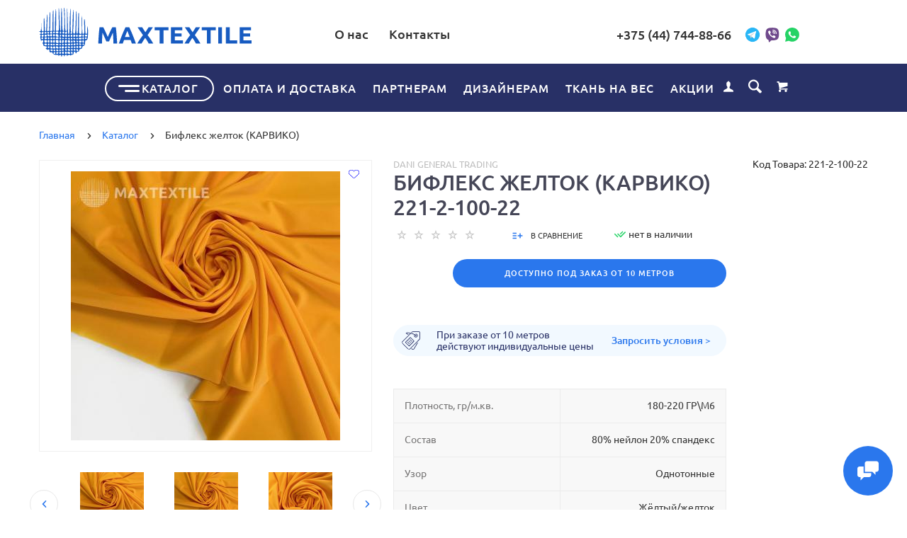

--- FILE ---
content_type: text/html; charset=utf-8
request_url: https://maxtextile.by/index.php?route=product/product&path=105&product_id=551
body_size: 67883
content:
<!doctype html>
<html dir="ltr" lang="ru">
	<head>
		<meta charset="utf-8">
		<meta name="cmsmagazine" content="f9a09008321849c9b155839929b004be" />
		<meta property="og:image" content="https://maxtextile.by/max_facebook.jpg"/> 
		<meta http-equiv="x-ua-compatible" content="ie=edge">
		<base href="https://maxtextile.by/" />
 
		<title>Бифлекс желток (КАРВИКО) 221-2-100-22 купить в Минске оптом</title>
 
		<meta name="description" content="Бифлекс желток (КАРВИКО) 221-2-100-22 в Минске. Оптовая цена - 0.00  Бифлекс Карвико является эстетическим эластичным материалом. Он прекрасно подходит для промышленности и рукоделия. Все швеи отдают предпочтение этой ткани, когда хотят до .">
 
 
		<meta name="keywords" content= "Бифлекс желток (КАРВИКО)">
 
 
		<meta name="google-site-verification" content="pplHw2dv4ceJGnIupzxDaVgevCP2OGvYZ7GVItns6hM">
 
 
		<meta name="yandex-verification" content="e0459c5b9e637777">
 
		<meta name="viewport" content="width=device-width, initial-scale=1">
		<meta name="format-detection" content="telephone=no">
		<meta name="MobileOptimized" content="320">
		
 
		<link rel="apple-touch-icon" sizes="180x180" href="https://maxtextile.by/image/catalog/Favicon_maxtextile_120x120.png">
 
 
		<link rel="icon" type="image/png" href="https://maxtextile.by/image/catalog/Favicon_maxtextile_120x120.png" sizes="32x32">
 
 
		<link rel="icon" type="image/png" href="https://maxtextile.by/image/catalog/Favicon_maxtextile_120x120.png" sizes="16x16">
 
 
		<link rel="stylesheet" href="catalog/view/theme/lightshop/css/widgets.css?v2.1.0">
		<link rel="stylesheet" href="catalog/view/theme/lightshop/css/bootstrap.min.css?v2.1.0"> 
		 
 
		<link href="catalog/view/javascript/jquery/datetimepicker/bootstrap-datetimepicker.min.css" type="text/css" rel="stylesheet" media="screen">
 
		<link rel="stylesheet" href="catalog/view/theme/lightshop/css/main.css?v2.1.0">
 
 
<style>
 
 
 
 
 
 

button--transparent, .btn--transparent, button[disabled]:hover.btn--transparent {
    background: #D2000F;
    border: 1px solid;
    border-color: #D2000F;
    color: #fff;
}
@media (min-width: 1200px) {
  .header__call.header__call--v2 {
    margin-left: 154px
  }
} 
	

</style>
 
		<link href="https://maxtextile.by/index.php?route=product/product&amp;product_id=551" rel="canonical">
 
		<link href="https://maxtextile.by/image/catalog/cart.png" rel="icon">
 
 
		<!-- Scripts load -->
		<script src="catalog/view/javascript/theme_lightshop/jquery-2.2.4.min.js?v2.1.0"></script>
		<script src="catalog/view/javascript/theme_lightshop/jquery-ui.min.js?v2.1.0"></script>
		<script src="catalog/view/javascript/theme_lightshop/widgets.js?v2.1.0"></script>
<script src="catalog/view/javascript/theme_lightshop/bootstrap.min.js?v2.1.0"></script> 

 
		<script src="catalog/view/javascript/jquery/datetimepicker/moment/moment.min.js"></script>
 
		<script src="catalog/view/javascript/jquery/datetimepicker/moment/moment-with-locales.min.js"></script>
 
		<script src="catalog/view/javascript/jquery/datetimepicker/bootstrap-datetimepicker.min.js"></script>
 
		<script src="catalog/view/javascript/theme_lightshop/functions.js?v2.1.0"></script>
 

 
 
		<meta property="og:title" content="Бифлекс желток (КАРВИКО) 221-2-100-22 купить в Минске оптом " />
		<meta property="og:type" content="website">
		<meta property="og:url" content="https://maxtextile.by/index.php?route=product/product&amp;path=105&amp;product_id=551">
 
		<meta property="og:image" content="https://maxtextile.by/image/cache/cache/1-1000/551/main/a997-photo_2023-08-16_14-28-22-0-1-380x380.jpg">
 
		<meta property="og:site_name" content="maxtextile">
 
		<meta name="theme-color" content="#ffffff">
 
 
	</head>
	<body >
 

<div style="position: absolute;	left: -9999px;">

<svg xmlns="http://www.w3.org/2000/svg" xmlns:xlink="http://www.w3.org/1999/xlink"><symbol viewBox="0 0 20 20" id="add-to-list"><path d="M19.4 9H16V5.6c0-.6-.4-.6-1-.6s-1 0-1 .6V9h-3.4c-.6 0-.6.4-.6 1s0 1 .6 1H14v3.4c0 .6.4.6 1 .6s1 0 1-.6V11h3.4c.6 0 .6-.4.6-1s0-1-.6-1zm-12 0H.6C0 9 0 9.4 0 10s0 1 .6 1h6.8c.6 0 .6-.4.6-1s0-1-.6-1zm0 5H.6c-.6 0-.6.4-.6 1s0 1 .6 1h6.8c.6 0 .6-.4.6-1s0-1-.6-1zm0-10H.6C0 4 0 4.4 0 5s0 1 .6 1h6.8C8 6 8 5.6 8 5s0-1-.6-1z"/></symbol><symbol viewBox="0 0 18.3 11" id="arrow-long-right"><path d="M13 11V7.5H0v-4h13V0l5.3 5.5L13 11z"/></symbol><symbol viewBox="0 0 291.9 426.1" id="bill"><path d="M116.54 2.05l-2.65 2.1-.25 54.65-.25 54.7-9.5.55c-14.15.9-21.7 5.5-27.2 16.75l-3.3 6.65-.3 19.65-.35 19.65-8.35.45c-22.15 1.15-30.6 11.45-31.5 38.3l-.5 16-5.7.7c-10.3 1.3-18.25 7.05-23.55 17.1l-2.75 5.2-.35 26c-1.25 94.5 27.4 136.95 97.55 144.6 31.55 3.4 50.35-2 67.9-19.5 18.05-18.05 20.2-25.5 21.1-74.35l.6-31.25h48.8c51.55 0 52.7-.1 54.8-4.65 1.9-4.15 1.55-287.6-.35-291.3-2.2-4.2 1.15-4.05-88-4.05-82.65 0-83.3 0-85.9 2.05zm135 18.05c.35 9.1 9.05 18.95 18.15 20.45 2.05.35 4.25.8 4.95 1 1 .3 1.25 23.15 1.25 109.9V261h-2.75c-9.35.05-19.3 9.35-21.7 20.25l-.6 2.75h-63.95l-.15-36.25c-.2-52.3-.25-54.4-2.65-60.5l-2-5.25h2.65c9.95-.05 18.5-7.3 22.25-18.9l2.3-7.1h11.8c10.55 0 11.8.2 11.8 1.75 0 2.6-4.3 11.3-7.35 14.9-3.4 4-3.5 3.55 2.5 7.95l5.15 3.8 3.8-4.3c4.1-4.55 7.6-12.7 8.55-19.7l.6-4.3 5.65-.3 5.6-.3.3-4.7.3-4.7-5.7-.3-5.75-.3-1.35-5.9c-3.05-13.45-11.5-20.6-24.3-20.6-11.9 0-18.35 5.85-23.05 21l-1.7 5.5-10.65.3c-8.1.2-10.6-.05-10.6-1 0-1.9 5.6-13.45 6.9-14.25.6-.35 1.1-1.05 1.1-1.5 0-.9-9.25-8.05-10.35-8.05-1.75 0-8.25 12-9.75 17.85l-1.65 6.65-5.7.3-5.65.3.3 4.7.3 4.7 5.45.5c5.45.5 5.5.55 6.3 4.4.95 4.7.75 4.95-2.6 3.65-8-3.05-17.2-2.25-27.9 2.4-1.65.7-1.75-2.6-1.75-62.35V41h2.75c9.4-.1 20.1-11.1 20.5-21.05l.15-3.95h98.1l.15 4.1zm-138.3 156.55c.35 25.7.65 63.2.65 83.45v36.75l2.65 2.1c3.65 2.85 7 2.6 10.45-.85l2.9-2.95v-49.8c0-31.2.4-51.25 1.05-53.55 4.95-17.8 31.1-17.35 37.9.6 1.8 4.7 1.55 164.4-.3 174.3-5.55 30.65-30.15 46.1-67.3 42.35-61.2-6.15-84.6-39.8-84.8-122.05-.05-34.3 1.15-38.1 12.4-38.4l3.55-.1.55 20.5c.3 11.25.65 20.6.75 20.7 1.35 1.55 6.7 3.2 8.7 2.7 6.55-1.65 6.5-1.4 6.5-46.65 0-50.85.15-51.3 17.1-52.5l6.9-.5v32.35c.05 34.8.25 36.3 5.15 38.65 3.25 1.55 8.35 0 10.1-3.1.95-1.65 1.25-16.3 1.25-61.15 0-57.2.05-59.1 2-62.4 2.85-4.8 7.7-7.1 15.05-7.1h6.1l.7 46.65zm116.25-39.25c2.1 2.1 3.4 4.4 3.4 6v2.6h-9.95c-11.05 0-11.45-.2-9.55-4.7 3.45-8.15 10.2-9.8 16.1-3.9zm-36.6 19.85c-.05 8.35-11.85 12.25-16.3 5.4-4.1-6.3-3.75-6.65 6.75-6.65 6.95 0 9.55.35 9.55 1.25z"/></symbol><symbol viewBox="0 0 27 26" id="burger"><defs><clipPath id="ada"><path d="M18 75h21a3 3 0 0 1 3 3v19a3 3 0 0 1-3 3H18a3 3 0 0 1-3-3V78a3 3 0 0 1 3-3z" fill="#fff"/></clipPath></defs><path d="M18 75h21a3 3 0 0 1 3 3v19a3 3 0 0 1-3 3H18a3 3 0 0 1-3-3V78a3 3 0 0 1 3-3z" fill="none" stroke-dasharray="0" stroke="#2a77ed" stroke-miterlimit="50" stroke-width="2" clip-path="url(#a&quot;)" transform="translate(-15 -74)"/><path d="M8 9.999v-1h11v1zm0 4v-1h6.602v1zm0 4v-1h11v1z" fill="#2a77ed"/></symbol><symbol viewBox="0 0 18 18" id="calendar"><path d="M16 2h-1v2h-3V2H6v2H3V2H2C.9 2 0 2.9 0 4v12c0 1.1.9 2 2 2h14c1.1 0 2-.9 2-2V4c0-1.1-.9-2-2-2zm0 14H2V8h14v8zM5.5 0h-2v3.5h2V0zm9 0h-2v3.5h2V0z"/></symbol><symbol viewBox="0 0 5.2 9.2" id="chevron-small-left"><path d="M5 8c.3.3.3.7 0 1-.3.3-.7.3-1 0L.2 5.1c-.3-.3-.3-.7 0-1L4 .2c.3-.3.7-.3 1 0 .3.3.3.7 0 1L1.9 4.6 5 8z"/></symbol><symbol viewBox="0 0 16.8 16.8" id="cog"><path d="M15.2 8.4c0-1 .6-1.9 1.6-2.4-.2-.6-.4-1.1-.7-1.7-1.1.3-2-.1-2.7-.9-.7-.7-1-1.6-.7-2.7C12.2.4 11.6.2 11 0c-.6 1-1.6 1.6-2.6 1.6S6.3 1 5.8 0c-.6.2-1.2.4-1.7.7.3 1.1.1 2-.7 2.7-.7.7-1.6 1.2-2.7.9C.4 4.8.2 5.4 0 6c1 .6 1.6 1.4 1.6 2.4S1 10.5 0 11c.2.6.4 1.1.7 1.7 1.1-.3 2-.1 2.7.7.7.7 1 1.6.7 2.7.5.3 1.1.5 1.7.7.6-1 1.6-1.6 2.6-1.6s2.1.6 2.6 1.6c.6-.2 1.1-.4 1.7-.7-.3-1.1-.1-2 .7-2.7.7-.7 1.6-1.2 2.7-.9.3-.5.5-1.1.7-1.7-1-.5-1.6-1.4-1.6-2.4zm-6.8 3.7c-2 0-3.7-1.6-3.7-3.7 0-2 1.6-3.7 3.7-3.7 2 0 3.7 1.6 3.7 3.7 0 2-1.7 3.7-3.7 3.7z"/></symbol><symbol viewBox="0 0 20 14" id="credit-card"><path d="M18 0H2C.9 0 0 .9 0 2v10c0 1.1.9 2 2 2h16c1.1 0 2-.9 2-2V2c0-1.1-.9-2-2-2zm0 12H2V6h16v6zm0-9H2V2h16v1zM4 8.1v.6h.6v-.6H4zm3.6 1.2v.6h1.2v-.6h.6v-.6h.6v-.6H8.8v.6h-.6v.6h-.6zm2.4.6v-.6h-.6v.6h.6zm-3 0v-.6H5.8v.6H7zm.6-1.2h.6v-.6H7v1.2h.6v-.6zm-2.4.6h.6v-.6h.6v-.6H5.2v.6h-.6v.6H4v.6h1.2v-.6z"/></symbol><symbol viewBox="0 0 900.000000 900.000000" id="cross"><g transform="matrix(.1 0 0 -.1 0 900)"><path d="M4123 [base64] 0-870 19-205 73-514 114-665 7-25 21-74 30-110 34-125 124-389 175-510 75-179 241-510 276-551 8-8 14-19 14-23 0-5 14-28 30-53 17-24 30-46 30-48 0-8 154-231 214-310 143-188 240-299 416-475 129-130 239-230 380-343 30-25 216-162 232-172 9-5 51-34 93-62 41-29 77-53 80-53 2 0 24-13 48-30 25-16 48-30 53-30 4 0 15-6 23-14 41-35 372-201 551-276 122-51 376-138 510-175 36-9 85-23 110-30 151-41 460-95 665-114 143-14 727-14 870 0 205 19 514 73 665 114 25 7 74 21 110 30 134 37 388 124 510 175 179 75 510 241 551 276 8 8 19 14 23 14 5 0 28 14 53 30 24 17 46 30 48 30 13 0 309 209 405 287 259 208 521 470 720 719 84 105 290 395 290 409 0 2 14 24 30 48 17 25 30 48 30 53 0 4 6 15 14 23 35 41 201 372 276 551 46 110 143 386 160 455 4 17 18 66 30 110 33 117 52 202 60 270 5 33 13 78 19 100 15 58 33 195 40 305 7 96 15 125 32 115 5-4 9 138 9 365 0 245-3 369-10 365-17-10-30 42-30 118-1 40-7 101-15 137s-14 84-15 108c0 23-7 59-15 79-8 19-15 53-15 74 0 37-6 67-47 224-52 201-135 453-203 615-76 183-240 509-276 551-8 8-14 20-14 26 0 5-13 29-30 51-16 23-30 44-30 47 0 8-152 228-214 310-79 104-127 163-241 295-39 45-310 316-355 355-132 114-191 162-295 241-82 62-302 214-310 214-3 0-24 14-47 30-22 17-45 30-49 30s-27 12-51 28c-69 44-76 47-223 120-242 121-486 221-660 272-207 61-364 102-445 116-14 3-59 11-100 19-122 23-269 44-365 52-63 6-89 12-87 21 1 9-77 12-368 12s-369-3-367-12zm792-584c167-21 309-43 380-59 166-39 244-59 400-105 51-15 119-40 137-50 10-6 23-10 30-10 33 0 399-168 550-253 349-197 636-421 927-721 261-271 470-565 658-926 59-115 183-396 183-417 0-7 4-21 10-31 10-18 35-86 50-137 91-308 126-476 165-781 22-169 22-692 0-853-43-316-79-488-165-776-15-53-40-119-50-137-6-10-10-24-10-31s-29-80-64-162c-139-321-282-567-494-850-63-84-105-134-217-261-29-34-152-157-211-214-227-216-493-413-767-569-155-87-531-261-567-261-9 0-20-4-25-8-11-10-178-66-265-89-249-66-404-96-665-128-152-19-663-22-785-5-41 6-100 13-130 16-134 12-357 58-580 117-87 23-254 79-265 89-5 4-16 8-25 8-36 0-400 168-567 262-238 134-477 306-709 513-285 254-586 631-783 978-90 161-261 530-261 564 0 7-4 21-10 31-22 38-65 176-113 362-46 180-72 324-102 557-22 171-22 690 0 852 25 184 46 311 61 376 41 177 58 244 104 400 15 51 40 119 50 137 6 10 10 23 10 30 0 33 168 399 253 550 359 637 875 1152 1515 1515 148 83 516 253 550 253 7 0 20 4 30 10 18 10 86 35 137 50 156 46 234 66 400 105 57 13 150 28 345 56 200 29 664 31 885 3z"/><path d="M5825 6171c-16-4-46-16-65-26s-307-290-640-622c-333-333-613-609-622-614-15-8-116 89-613 586-328 327-613 606-633 619-20 14-63 32-94 42-54 16-60 16-120 0-117-32-182-97-214-214-16-60-16-66 0-120 10-31 28-73 40-92 13-19 292-304 620-632 512-511 596-600 587-615-5-10-280-289-610-619-666-667-651-648-651-774 0-81 23-134 83-194 59-59 123-86 202-86 119 0 114-4 777 660 329 329 606 601 614 604 12 4 181-159 608-585 325-325 605-603 623-616 44-34 147-65 189-57 132 25 209 92 248 217 18 56 18 62 1 123-9 35-30 82-46 103-15 22-294 305-618 630-405 405-589 595-585 605 3 8 279 289 614 623 411 412 615 623 631 653 19 37 23 60 23 130 0 74-4 91-27 130-54 92-127 139-224 145-37 2-81 1-98-4z"/></g></symbol><symbol viewBox="0 0 17.2 17.2" id="direction"><path d="M17 .2c-.6-.6-1.1 0-3 .9C8.8 3.6 0 8.5 0 8.5l7.6 1.1 1.1 7.6s5-8.8 7.4-13.9C17 1.4 17.5.8 17 .2zm-1.9 2L9.6 12.4l-.5-4.6 6-5.6z"/></symbol><symbol viewBox="0 0 18.4 4.4" id="dots-three-horizontal"><path d="M9.2 0C8 0 7 1 7 2.2s1 2.2 2.2 2.2 2.2-1 2.2-2.2S10.4 0 9.2 0zm-7 0C1 0 0 1 0 2.2s1 2.2 2.2 2.2 2.2-1 2.2-2.2S3.4 0 2.2 0zm14 0C15 0 14 1 14 2.2s1 2.2 2.2 2.2 2.2-1 2.2-2.2-1-2.2-2.2-2.2z"/></symbol><symbol viewBox="0 0 20 11.2" id="eye"><path d="M10 0C3.4 0 0 4.8 0 5.6c0 .8 3.4 5.6 10 5.6s10-4.8 10-5.6C20 4.8 16.6 0 10 0zm0 9.9C7.5 9.9 5.6 8 5.6 5.6s2-4.3 4.4-4.3 4.4 1.9 4.4 4.3-1.9 4.3-4.4 4.3zm0-4.3c-.4-.4.7-2.2 0-2.2-1.2 0-2.2 1-2.2 2.2s1 2.2 2.2 2.2c1.2 0 2.2-1 2.2-2.2 0-.5-1.9.4-2.2 0z"/></symbol><symbol viewBox="0 0 18 18" id="facebook"><path d="M16 0H2C.9 0 0 .9 0 2v14c0 1.1.9 2 2 2h7v-7H7V8.5h2v-2c0-2.2 1.2-3.7 3.8-3.7h1.8v2.6h-1.2c-1 0-1.4.7-1.4 1.4v1.7h2.6L14 11h-2v7h4c1.1 0 2-.9 2-2V2c0-1.1-.9-2-2-2z"/></symbol><symbol viewBox="0 0 18 17.6" id="google"><path d="M.9 4.4c0 1.5.5 2.6 1.5 3.2.8.5 1.7.6 2.2.6h.3s-.2 1 .6 2c-1.3 0-5.5.3-5.5 3.7 0 3.5 3.9 3.7 4.6 3.7H4.9c.5 0 1.8-.1 3-.6 1.5-.8 2.3-2.1 2.3-3.9 0-1.8-1.2-2.8-2.1-3.6-.5-.5-1-.9-1-1.3s.3-.7.8-1.1c.7-.6 1.3-1.4 1.3-3.1C9.2 2.5 9 1.6 7.8.9c.2 0 .6-.1.8-.1.6-.1 1.6-.2 1.6-.7V0H5.6S.9.2.9 4.4zm7.5 9c.1 1.4-1.1 2.4-2.9 2.6-1.8.1-3.3-.7-3.4-2.1 0-.7.3-1.3.8-1.9.6-.5 1.4-.9 2.3-.9h.3c1.6 0 2.8 1 2.9 2.3zm-1.2-10C7.6 5 6.9 6.7 5.9 7h-.4c-1 0-2-1-2.3-2.4-.2-.8-.2-1.5 0-2.1.2-.6.6-1.1 1.2-1.2.1 0 .3-.1.4-.1 1.1 0 1.9.5 2.4 2.2zM15 6.8v-3h-2v3h-3v2h3v3h2v-3h3v-2h-3z"/></symbol><symbol viewBox="0 0 293.1 211" id="hanger"><path d="M138.24 1c-16.55 4.2-28.05 18.75-28.2 35.5-.05 9.65 1.75 13.5 6.35 13.5 4.25 0 5-1.7 4.85-11.05-.3-18.25 13.9-30.85 30.5-27.05 27.9 6.3 26.3 45.55-2 50.15-8.45 1.35-8.7 1.85-9.1 17.25l-.35 13.2-27.1 16.5c-27.9 16.95-76.9 47.05-93.65 57.55-23 14.4-26.1 31.9-7.15 41.2l5.6 2.75h257l5.85-2.85c18.85-9.3 15.75-26.65-7.4-41.1-17.95-11.25-66.6-41.1-93.7-57.55l-27.2-16.5v-9.6l-.05-9.6 4.25-1.25c21.65-6.3 32.4-30.5 22.7-50.95-7-14.9-25.7-24-41.2-20.1zm57.25 130.55c68.35 41.8 81.75 50.3 84 53.2 4.3 5.4 1.2 12-6.6 14.15-5.45 1.5-247.35 1.5-252.8 0-7.85-2.15-10.9-8.75-6.6-14.2 2.2-2.75 21.85-15.2 82.5-52.15 21.45-13.1 41.45-25.3 44.45-27.2 3.05-1.85 5.75-3.35 6.1-3.35s22.35 13.3 48.95 29.55z"/></symbol><symbol viewBox="0 0 17.2 14" id="heart"><path d="M15.8 1.2c-1.7-1.5-4.4-1.5-6.1 0l-1.1 1-1.1-1C5.8-.3 3.1-.3 1.4 1.2c-1.9 1.7-1.9 4.5 0 6.2L8.6 14l7.2-6.6c1.9-1.7 1.9-4.5 0-6.2z"/></symbol><symbol viewBox="0 0 18 18" id="instagram"><path d="M17.946 5.29a6.606 6.606 0 0 0-.418-2.185 4.412 4.412 0 0 0-1.039-1.594A4.412 4.412 0 0 0 14.895.472a6.606 6.606 0 0 0-2.184-.418C11.75.01 11.444 0 9 0S6.25.01 5.29.054a6.606 6.606 0 0 0-2.185.418A4.412 4.412 0 0 0 1.51 1.511 4.412 4.412 0 0 0 .472 3.105a6.606 6.606 0 0 0-.418 2.184C.01 6.25 0 6.556 0 9s.01 2.75.054 3.71a6.606 6.606 0 0 0 .418 2.185 4.412 4.412 0 0 0 1.039 1.594 4.411 4.411 0 0 0 1.594 1.039 6.606 6.606 0 0 0 2.184.418C6.25 17.99 6.556 18 9 18s2.75-.01 3.71-.054a6.606 6.606 0 0 0 2.185-.418 4.602 4.602 0 0 0 2.633-2.633 6.606 6.606 0 0 0 .418-2.184C17.99 11.75 18 11.444 18 9s-.01-2.75-.054-3.71zm-1.62 7.347a4.978 4.978 0 0 1-.31 1.67 2.98 2.98 0 0 1-1.708 1.709 4.979 4.979 0 0 1-1.671.31c-.95.043-1.234.052-3.637.052s-2.688-.009-3.637-.052a4.979 4.979 0 0 1-1.67-.31 2.788 2.788 0 0 1-1.036-.673 2.788 2.788 0 0 1-.673-1.035 4.978 4.978 0 0 1-.31-1.671c-.043-.95-.052-1.234-.052-3.637s.009-2.688.052-3.637a4.979 4.979 0 0 1 .31-1.67 2.788 2.788 0 0 1 .673-1.036 2.788 2.788 0 0 1 1.035-.673 4.979 4.979 0 0 1 1.671-.31c.95-.043 1.234-.052 3.637-.052s2.688.009 3.637.052a4.979 4.979 0 0 1 1.67.31 2.788 2.788 0 0 1 1.036.673 2.788 2.788 0 0 1 .673 1.035 4.979 4.979 0 0 1 .31 1.671c.043.95.052 1.234.052 3.637s-.009 2.688-.052 3.637zM9 4.378A4.622 4.622 0 1 0 13.622 9 4.622 4.622 0 0 0 9 4.378zM9 12a3 3 0 1 1 3-3 3 3 0 0 1-3 3zm5.884-7.804a1.08 1.08 0 1 1-1.08-1.08 1.08 1.08 0 0 1 1.08 1.08z"/></symbol><symbol viewBox="0 0 297.2 275.4" id="like"><path d="M141.5 2.18c-17.4 6.2-18.75 8.65-18.55 34.6.2 30.7-2.9 40.05-19.45 58.6-25.65 28.75-60.5 46-92.8 46.05-4.8 0-6.2.4-8.25 2.45L0 146.33v53.95c0 48.25.15 54 1.6 54.55.85.35 15.05.6 31.55.6 34.2 0 32.6-.35 41 8.8 2.95 3.2 6.95 6.9 8.85 8.25l3.5 2.45h153l5.65-2.3c13.9-5.6 20.35-14.45 20.35-27.9 0-7.6.2-8.3 2.35-9.5 11-5.85 18.8-24.1 16.2-37.7l-1.05-5.4 4.1-4.4c7.5-8.15 10.85-19.6 8.85-30.45-1.1-6.1-4.9-15.1-6.95-16.35-.6-.35-.05-1.9 1.45-3.85 9.7-12.7 8.8-29-2.15-38.6-7.95-7-8.25-7.05-57.9-7.05-24.35 0-44.5-.35-44.75-.8-.3-.4-.05-4.35.55-8.75 7.45-55.75-12.5-91.25-44.7-79.7zm18.3 13.65c5.85 3.05 9.25 8.65 12.3 20.4 3.15 11.9 2.75 24.55-1.7 58.8-1.25 9.8-4.1 9.3 53.5 9.6 45.25.25 49.9.45 52.85 2.05 9.8 5.35 9.15 18.2-1.25 25.55-2.45 1.75-4.5 3.85-4.5 4.7 0 1.3-3.95 1.5-31.35 1.5-35.1 0-36.65.3-36.65 7 0 6.9 1.05 7.1 41.4 6.95l36.05-.1 1.2 3.35c2.1 5.75 1.6 11.95-1.4 17.85l-2.75 5.45-35.35.5-35.35.5-1.9 2.35c-2.5 3.1-2.4 6 .25 8.85l2.2 2.3h61.45l1.1 3.15c3.35 9.55-3.3 27.85-8.95 24.8-1.05-.55-12.9-.95-27.25-.95-28.75 0-30.05.3-30.05 7 0 6.5 1.8 7 25.3 7h20.75l1.75 3.9c2.45 5.45 1.35 11.2-3.1 16.15-6.45 7.15-4.05 6.95-84.95 6.95H91.15l-8.35-8.35c-11.6-11.6-11.7-11.65-43.5-11.65H14v-85.95l2.25-.4c1.25-.25 7.2-1.2 13.25-2.15 34.9-5.4 71.8-28.9 92.3-58.75 12.3-17.9 14.15-24.85 14.2-52.35 0-23.4-.2-22.7 7.05-25.8 4.4-1.95 13.25-2 16.75-.2z"/></symbol><symbol viewBox="0 0 20 20" id="list"><path d="M14.4 9H8.6c-.552 0-.6.447-.6 1s.048 1 .6 1h5.8c.552 0 .6-.447.6-1s-.048-1-.6-1zm2 5H8.6c-.552 0-.6.447-.6 1s.048 1 .6 1h7.8c.552 0 .6-.447.6-1s-.048-1-.6-1zM8.6 6h7.8c.552 0 .6-.447.6-1s-.048-1-.6-1H8.6c-.552 0-.6.447-.6 1s.048 1 .6 1zM5.4 9H3.6c-.552 0-.6.447-.6 1s.048 1 .6 1h1.8c.552 0 .6-.447.6-1s-.048-1-.6-1zm0 5H3.6c-.552 0-.6.447-.6 1s.048 1 .6 1h1.8c.552 0 .6-.447.6-1s-.048-1-.6-1zm0-10H3.6c-.552 0-.6.447-.6 1s.048 1 .6 1h1.8c.552 0 .6-.447.6-1s-.048-1-.6-1z"/></symbol><symbol viewBox="0 0 10 16" id="location-pin"><path d="M5 0C2.2 0 0 2.2 0 5c0 4.8 5 11 5 11s5-6.2 5-11c0-2.8-2.2-5-5-5zm0 7.8c-1.5 0-2.7-1.2-2.7-2.7S3.5 2.4 5 2.4c1.5 0 2.7 1.2 2.7 2.7S6.5 7.8 5 7.8z"/></symbol><symbol viewBox="0 0 15.8 15.8" id="magnifying-glass"><path d="M15.4 13.4l-3.8-3.8c.6-.9.9-2 .9-3.2C12.6 3 9.6 0 6.2 0S0 2.8 0 6.2c0 3.4 3 6.4 6.4 6.4 1.1 0 2.2-.3 3.1-.8l3.8 3.8c.4.4 1 .4 1.3 0l.9-.9c.5-.5.3-1-.1-1.3zM1.9 6.2c0-2.4 1.9-4.3 4.3-4.3s4.5 2.1 4.5 4.5-1.9 4.3-4.3 4.3-4.5-2.1-4.5-4.5z"/></symbol><symbol viewBox="0 0 18 12" id="mail"><path d="M.6 1.3c.5.3 7.2 3.9 7.5 4 .2.1.5.2.9.2.3 0 .7-.1.9-.2s7-3.8 7.5-4c.5-.3.9-1.3 0-1.3H.5c-.9 0-.4 1 .1 1.3zm17 2.2c-.6.3-7.4 3.8-7.7 4s-.6.2-.9.2-.6 0-.9-.2C7.8 7.3 1 3.8.4 3.5c-.4-.2-.4 0-.4.2V11c0 .4.6 1 1 1h16c.4 0 1-.6 1-1V3.7c0-.2 0-.4-.4-.2z"/></symbol><symbol viewBox="0 0 20 19" id="l-map"><path d="M19.4 3.1l-6-3c-.3-.1-.6-.1-.9 0L6.9 2.9 1.3 1.1C1 .9.7 1 .4 1.2c-.2.2-.4.5-.4.8v13c0 .4.2.7.6.9l6 3c.1.1.2.1.4.1s.3 0 .4-.1l5.6-2.8 5.6 1.9c.3.1.6 0 .9-.1.3-.2.4-.5.4-.8V4c.1-.4-.1-.7-.5-.9zM8 4.6l4-2v11.8l-4 2V4.6zM2 3.4l4 1.3v11.7l-4-2v-11zm16 12.2l-4-1.3V2.6l4 2v11z"/></symbol><symbol viewBox="0 0 900.000000 855.000000" id="menu"><g transform="matrix(.1 0 0 -.1 0 855)"><path d="M820 8536c0-9-16-17-42-21-88-14-243-78-315-131-17-13-36-24-40-24-29 0-283-273-283-304 0-3-13-27-28-53-16-26-31-57-34-68-4-11-16-45-27-75-54-140-51 79-51-3595C0 697-1 823 40 694c19-57 52-131 94-209 31-56 134-181 202-244 43-39 81-71 85-71 5 0 27-13 51-28C566 79 661 40 780 14c98-21 7322-21 7420 0 119 26 214 65 308 128 24 15 46 28 51 28 27 0 281 274 281 304 0 3 13 27 28 53 16 26 31 57 34 68 4 11 18 52 32 90 14 39 26 82 26 97 0 37 10 58 26 58 12 0 14 504 14 3425s-2 3425-14 3425c-16 0-26 21-26 58 0 15-12 59-26 97-14 39-28 79-32 90-3 11-18 42-34 68-15 26-28 50-28 53 0 31-254 304-283 304-4 0-23 11-40 24-72 53-227 117-314 131-27 4-43 12-43 21 0 12-516 14-3670 14s-3670-2-3670-14zm7320-345c227-68 407-234 472-436 9-28 22-68 30-90 17-54 25-6657 7-6745-27-135-38-166-92-262-87-155-235-268-412-315-67-17-204-18-3655-18s-3588 1-3655 18c-177 47-325 160-412 315-54 95-64 125-92 261-16 76-16 6616 0 6692 28 136 38 166 92 261 68 121 164 208 304 277 32 16 74 31 93 35 19 3 53 10 75 15 23 5 1581 8 3620 7 2961-1 3588-4 3625-15z"/><path d="M2694 5757c-2-7-3-82-2-167l3-155 1819-3c1449-2 1821 0 1828 10 9 15 11 289 2 312-6 15-176 16-1825 16-1478 0-1821-2-1825-13zM2694 4397c-2-7-3-82-2-167l3-155h2180l3 159c2 121-1 161-10 168-7 4-498 8-1091 8-872 0-1079-2-1083-13zM2697 3043c-9-8-9-306-1-327 6-15 175-16 1814-16 1631 0 1810 2 1824 16 13 13 16 42 16 163 0 101-4 151-12 159-9 9-428 12-1823 12-997 0-1815-3-1818-7z"/></g></symbol><symbol viewBox="0 0 874.9 710.4" id="open"><g transform="matrix(.1 0 0 -.1 0 732)"><path d="M3433.6 7318.4c-108-20-136-28-177-51-107-61-175-144-213-260-17-53-17-167 0-247 6-29-32-68-994-1028-551-549-999-1002-996-1007s24-3 48 5c40 12 109 31 222 61 122 32 173 46 221 59 28 8 59 15 69 15 12 0 336 317 835 815 449 448 822 815 829 815s41-7 75-16c153-40 291-1 409 117l70 70 46-14c43-14 100-29 231-64 72-19 148-40 213-57 28-8 81-22 117-31 36-10 85-23 110-30 42-12 110-30 225-60 107-28 182-48 225-60 25-8 74-21 110-30s88-23 115-31c28-7 75-20 105-28 136-35 188-49 230-61 25-7 74-20 110-29 145-38 266-71 331-92 58-18 93-18 150 0 84 25 177 51 334 92 155 40 199 58 163 68-7 2-42 11-78 21-36 9-89 23-117 31-29 8-77 20-105 28-29 8-82 22-118 31-36 10-85 23-110 30s-74 20-110 30c-83 21-150 39-220 58-30 9-84 23-120 33-36 9-90 23-120 31s-75 20-100 28c-43 12-97 26-235 62-33 8-80 21-105 28s-74 20-110 30c-36 9-89 23-117 31-97 26-168 45-218 59-27 8-59 16-70 18-11 3-56 15-100 27s-105 29-135 37-71 19-90 23c-31 7-73 18-245 66-27 8-71 19-98 25-39 9-48 15-54 37-23 92-110 202-203 256-64 37-187 68-235 59zM7308.6 6245.[base64] 0-9-4-18-9-21-4-3-18-37-31-74-31-97-23-215 22-347 5-16 14-52 19-79 4-27 13-54 19-60 5-5 10-21 10-34s7-46 15-73 22-71 30-98 15-59 15-72c1-13 7-35 15-49s14-37 15-51c0-14 6-45 14-70 7-24 21-73 31-109 19-73 41-153 60-220 12-43 27-100 62-235 8-33 21-80 28-105s20-74 30-110c19-75 37-140 60-225 21-73 39-140 61-225 9-36 22-85 29-110 13-47 37-136 62-230 21-79 39-147 57-210 8-30 22-84 32-120 9-36 22-85 29-110s20-74 30-110c9-36 23-90 32-120 8-30 21-79 29-107 64-241 75-274 112-330 71-111 162-177 290-214 117-33 129-31 557 86 72 20 138 38 225 60 36 10 85 23 110 30 42 12 110 30 225 60 28 7 79 21 115 30 36 10 90 24 120 32s80 22 110 30 79 21 108 29c28 8 76 20 105 28 28 8 81 22 117 31 36 10 85 23 110 30 42 12 78 21 233 61 34 9 82 22 107 29 25 8 74 21 110 31 36 9 85 22 110 29s74 20 110 29c36 10 88 23 115 31 28 7 79 21 115 30 36 10 85 23 110 30s74 20 110 30c83 21 150 39 220 58 30 9 84 23 120 33 99 25 169 44 227 60 118 32 161 44 223 60 36 9 85 22 110 29s74 20 110 30c36 9 89 23 117 31 92 25 156 42 223 60 80 20 158 41 227 60 118 32 161 44 223 60 36 9 85 22 110 29s74 20 110 30c36 9 88 23 115 30 28 8 77 21 110 30 33 8 83 22 110 29 28 8 79 22 115 31s85 22 110 30c25 7 74 20 110 30 157 40 254 66 340 90 25 7 74 20 110 29 83 22 151 40 220 59 30 9 84 23 120 32 36 10 85 23 110 30 44 12 118 32 235 62 33 8 80 21 105 28s74 20 110 30c190 51 249 81 333 169 74 78 126 206 127 316 0 45-18 147-38 211-6 19-18 63-28 99-9 36-22 85-29 110-12 44-32 118-62 235-8 33-22 83-29 110-8 28-21 73-28 100-8 28-22 79-31 115-10 36-23 85-30 110-12 42-21 78-61 233-9 34-22 82-29 107-19 66-41 146-60 220-10 36-23 85-30 110s-20 72-28 105c-30 117-50 191-62 235-15 52-41 151-62 230-8 30-20 75-28 100-7 25-20 73-29 108-40 154-49 190-61 232-7 25-20 74-30 110-19 74-41 154-60 220-7 25-20 73-29 108-9 34-23 90-33 125-40 151-135 269-265 330-65 31-90 37-165 41-48 2-108 1-133-4zm175-334c46-27 65-61 90-156 10-36 23-85 30-110s20-74 29-110c10-36 23-85 31-110 12-43 28-103 62-235 8-33 21-80 28-105 13-44 24-83 59-220 10-36 23-85 31-110 7-25 20-74 30-110 40-157 66-254 90-340 7-25 20-74 30-110 16-64 29-113 59-220 8-30 22-84 32-120 9-36 22-85 29-110s20-74 30-110c9-36 23-90 32-120 22-80 59-219 88-330 10-36 23-85 30-110s20-74 30-110c9-36 23-89 31-117 8-29 21-79 30-110 8-32 22-79 30-104 18-61 [base64] 3-55 38-65 62-135 333-10 36-23 85-30 110-12 42-21 78-61 233-9 34-22 82-29 107-19 66-41 146-60 220-10 36-23 85-30 110s-20 74-29 110c-44 168-67 255-91 340-7 25-20 74-29 110-10 36-23 85-31 110-12 41-23 85-60 225-28 107-48 182-60 225-8 25-21 74-30 110s-22 85-30 110c-7 25-20 73-29 108-9 34-23 90-32 125-9 34-22 82-29 107-8 25-20 70-28 100s-22 84-31 120c-29 110-47 173-64 225-9 28-16 83-17 124v73l44 39c24 22 56 42 70 45s51 12 81 21c53 15 96 26 210 56 74 19 175 47 230 62 25 7 72 20 105 28 140 36 193 50 235 62 25 8 74 21 110 30s85 22 110 30c25 7 74 20 110 30 157 40 254 66 340 90 42 12 78 21 233 61 34 9 82 22 107 29 25 8 70 20 100 28s84 22 120 31c36 10 89 24 118 32 28 8 76 20 105 28 28 8 81 22 117 31 36 10 85 23 110 30s74 20 110 29c62 16 105 28 223 60 58 16 128 35 227 60 36 10 89 24 117 32 95 26 157 43 223 60 36 9 85 22 110 29 42 12 94 26 230 61 30 8 78 21 105 28 28 8 79 22 115 31s89 23 117 31c168 46 257 70 333 90 36 9 85 22 110 29 42 12 94 26 230 61 30 8 78 21 105 28 28 8 79 22 115 31 36 10 85 23 110 30 48 13 143 39 225 60 115 30 183 48 225 60 25 7 74 20 110 30 36 9 89 23 118 31 28 8 76 20 105 28 28 8 81 22 117 31 36 10 85 23 110 30 48 13 143 39 225 60 115 30 183 48 225 60 25 7 74 20 110 30 88 23 170 45 200 55 51 16 112 11 155-14z"/><path d="M6753.6 4775.4c-16-4-66-17-110-30-44-12-105-29-135-37s-71-19-90-22c-19-4-51-12-70-18-42-13-121-35-210-58-36-10-85-23-110-30-43-12-109-29-230-61-135-35-135-35-134-78 1-36 25-132 45-183 10-27 32-29 108-7 31 9 79 22 106 29 28 7 75 20 105 28 30 9 84 23 120 33 180 47 254 67 329 90 51 16 78 18 85 5 3-5-1-42-9-82-8-41-21-121-30-179s-23-143-30-190c-8-47-22-130-30-185-25-155-45-282-61-380-8-49-21-130-29-180-7-49-21-131-29-181-18-103-20-140-7-148 8-5 101 18 201 50 25 8 52 14 61 14s22 6 28 14c14 17 25 80 106 616 27 183 45 293 60 376 8 45 15 94 15 109 0 14 7 65 15 113 9 48 22 128 30 177 8 50 18 117 24 151 10 63 4 103-29 199-19 54-34 61-95 45zM5268.6 4430.4c-19-7-44-14-56-14-50-2-54-14-69-221-8-107-22-312-30-455s-22-357-30-475c-9-118-15-237-15-265 0-27-7-143-17-258-12-150-14-210-6-218 12-12 89 1 147 25 39 16 42 30 51 206 3 63 12 219 20 345 8 127 22 347 30 490 9 143 22 352 30 465 13 172 19 323 16 378-1 15-26 14-71-3zM3948.6 4024.4c-36-10-113-30-172-45-59-14-114-34-122-43-14-16-39-87-131-376-26-82-53-166-60-185-28-79-37-106-45-135-5-16-13-43-19-60-6-16-32-95-57-175s-54-163-63-185c-20-49-20-144 1-210 9-27 19-62 22-77 7-32 24-35 90-17 22 6 68 18 101 26 59 15 127 34 215 58 25 7 74 20 110 30 79 20 151 40 206 55 52 15 78 10 82-15 1-11 10-45 18-75 9-30 23-80 31-110 35-130 37-135 63-138 23-4 79 10 200 48l55 17-4 38c-1 22-7 50-13 65-5 14-13 43-18 65s-18 73-30 114c-23 82-19 96 33 104 74 12 139 34 148 49 5 10 3 36-7 69-8 30-19 74-25 99-14 67-26 75-91 60-29-7-70-19-91-26-21-8-42-12-47-9-10 6-32 67-55 155-10 36-23 85-30 110s-20 73-29 108c-44 169-58 222-91 342-7 25-20 74-29 110-31 116-53 175-67 177-8 0-43-7-79-18zm-100-404c18-61 41-145 67-245 15-55 29-107 59-217 9-32 23-79 31-105 19-61 14-102-12-106-11-1-44-9-72-17-73-21-146-41-223-60-36-9-82-23-104-31-58-20-69-5-42 58 8 18 23 62 35 98 22 70 37 115 56 170 7 19 22 64 34 100 22 71 37 117 56 170 7 19 28 83 47 142 18 59 37 106 42 105 5-2 16-30 26-62zM2218.6 3585.4c-222-54-361-136-492-290-26-30-48-60-48-66s-7-17-15-24-15-24-15-39c0-22 14-36 96-89 52-34 98-62 102-62s18 17 32 38c89 134 194 213 351 262 158 49 303 2 364-118 22-45 30-153 16-227-29-154-246-497-574-904-53-66-58-77-54-110 7-47 26-118 44-160 13-32 15-33 56-27 23 4 62 13 87 20 25 8 74 21 110 31 64 16 113 29 220 59 30 8 84 22 120 32 36 9 85 22 110 29s74 20 110 30c36 9 88 23 115 30 28 8 79 21 115 31 157 40 156 39 135 115-8 30-20 75-26 101-18 78-27 80-174 38-44-12-96-26-115-31-45-10-124-31-225-59-219-60-221-61-204-27 7 12 35 52 63 89 65 86 140 189 146 202 3 6 21 36 41 66 46 70 126 220 145 274 53 146 58 170 58 291 1 126-2 138-58 254-97 200-373 305-636 241z"/></g></symbol><symbol viewBox="0 0 16 16" id="phone"><path d="M9.2 9.2c-1.6 1.6-3.4 3.1-4.1 2.4-1-1-1.7-1.9-4-.1-2.3 1.8-.5 3.1.5 4.1 1.2 1.2 5.5.1 9.8-4.2 4.3-4.3 5.4-8.6 4.2-9.8-1-1-2.2-2.8-4.1-.5-1.8 2.3-.9 2.9.1 4 .7.7-.8 2.5-2.4 4.1z"/></symbol><symbol viewBox="0 0 15.6 20" id="pinterest"><path d="M6.4 13.2C5.9 16 5.2 18.6 3.3 20c-.6-4.2.9-7.3 1.5-10.6-1.1-1.9.2-5.8 2.6-4.9 3 1.2-2.6 7.2 1.1 7.9 3.9.8 5.5-6.8 3.1-9.2-3.5-3.5-10.1-.1-9.3 5 .2 1.2 1.5 1.6.5 3.3C.6 11.1-.1 9.3 0 7 .1 3.2 3.4.5 6.8.1c4.2-.5 8.1 1.5 8.7 5.5.6 4.5-1.9 9.3-6.4 8.9-1.2-.1-1.7-.7-2.7-1.3z"/></symbol><symbol viewBox="0 0 882.3 884.8" id="sale"><g transform="matrix(.1 0 0 -.1 0 921)"><path d="M4789 9193.8c-99-20-183-43-230-60-63-25-166-77-177-90-6-7-14-13-19-13-4 0-36-19-71-43-473-323-525-351-659-350-44 1-101 8-127 17s-81 27-122 42c-269 92-673 109-960 41-62-15-87-22-175-54-59-22-223-103-275-137-174-114-337-281-465-476-68-104-148-267-200-410-65-180-135-509-135-637 0-52-4-66-26-92-14-17-30-31-35-31-14 0-279-188-394-280-162-128-344-313-441-445-137-189-200-323-260-555-24-93-24-396 0-500 51-226 113-368 253-574 197-291 233-345 262-397 61-108 61-109 45-200-8-45-19-100-25-123-12-46-34-134-54-216-7-30-20-82-29-115-75-295-58-622 46-900 53-141 92-211 191-343 153-204 378-374 668-506 216-98 570-187 868-218 19-2 43-31 105-123 201-298 385-517 570-679 89-78 202-161 264-193 176-93 269-127 436-158 69-13 122-16 245-12 324 12 517 79 816 286 251 175 335 229 419 270l81 41 70-16c82-18 147-34 363-88 148-38 248-55 422-71 83-8 324 17 435 45 76 19 186 60 275 102 191 91 415 284 536 461 175 257 288 530 358 867 16 78 44 263 49 315 2 32-7 24 342 280 75 55 146 109 158 120s45 38 72 60c88 69 229 217 306 320 121 163 200 337 243 540 15 67 17 117 13 305-3 157-9 243-20 285-50 195-136 368-322 650-78 117-157 252-189 319-23 48-27 68-22 100 15 93 34 182 79 361 85 341 102 505 72 714-31 218-84 381-178 546-118 207-315 406-542 545-77 48-293 155-340 169-16 5-61 21-100 34-143 49-430 117-497 117-15 0-61 5-102 11l-74 11-49 69c-74 106-233 320-267 360-17 20-53 62-81 94-135 157-366 357-505 438-144 83-271 131-439 167-115 24-347 26-456 3zm409-423c230-55 457-204 654-431 41-46 84-95 96-109 34-38 195-254 257-345 62-90 124-157 172-182 59-31 131-53 176-53 185 0 670-132 811-221 8-5 25-13 37-19 73-31 242-161 323-246 83-89 183-237 203-301 3-10 15-43 27-73 73-190 78-437 15-690-7-30-21-86-30-125-9-38-22-95-30-125-55-225-70-332-55-406 18-92 116-282 249-484 30-47 60-93 66-102 5-10 33-55 61-100 73-119 129-240 154-338 19-71 22-112 22-245 0-89-5-180-12-205-6-25-14-56-16-70-11-52-70-178-120-256s-174-213-279-304c-47-41-247-191-461-345-198-143-222-189-253-475-5-47-14-98-20-113-6-16-11-40-11-54 0-15-7-51-16-82-8-31-22-81-31-111-14-52-21-70-59-172-29-78-108-232-156-303-82-122-174-219-285-298-54-39-223-127-243-127-7 0-33-7-59-15-140-44-352-58-484-30-129 27-220 48-317 73-276 70-419 91-501 72-98-23-278-121-474-258-50-35-126-88-170-119-94-66-211-130-275-149-96-30-244-54-337-54-319 0-614 178-920 556-81 99-130 169-260 362-77 116-132 172-193 199-49 21-134 40-210 48-228 21-544 105-717 189-29 14-55 26-58 26-2 0-39 21-82 47-152 91-255 181-346 299-50 66-125 201-138 249-59 210-60 223-57 395 3 128 9 186 27 260 13 52 26 111 31 130 4 19 19 80 33 135 56 219 61 250 61 360v110l-49 100c-56 113-63 124-194 320-52 77-120 178-151 225-78 116-134 238-160 345-27 113-31 353-7 425 8 25 18 59 22 75 10 48 85 194 136 268 97 141 322 361 468 460 14 9 51 35 81 58 30 22 107 76 171 119 125 84 202 161 226 225 8 22 24 108 34 190 34 260 60 374 134 585 81 229 257 472 442 611 296 223 716 277 1133 144 233-74 254-78 386-73 88 4 136 11 184 27 68 24 204 88 255 121 17 11 37 23 45 27s47 29 85 55c286 199 333 229 413 268 136 67 381 89 546 50z"/><path d="M3254 6954.8c-14-2-56-9-95-15-274-42-531-226-657-470-77-150-99-244-99-424s22-275 99-424c54-105 151-218 252-294 72-54 82-60 165-100 242-115 533-115 770 0 253 122 430 344 499 625 23 96 22 302-3 399-81 315-305 558-606 657-96 32-264 56-325 46zm142-413c89-15 197-72 274-146 18-18 79-109 93-140 88-198 40-431-119-579-113-104-255-148-411-128-88 11-126 25-199 71-180 114-278 350-225 542 76 272 312 425 587 380zM6069 6573.8c-47-14-146-112-1720-1690-918-921-1678-1689-1687-1706-25-46-23-123 5-171 47-83 132-120 234-102 34 7 199 169 1716 1684 1227 1227 1683 1688 1698 1719 49 106-6 229-118 267-56 19-64 19-128-1zM5496 4265.8c-168-46-328-146-444-277-105-119-147-198-202-383-35-116-29-330 13-478 54-193 202-388 378-500 159-101 290-138 488-138 210 0 320 32 500 147 247 158 405 451 405 753 0 307-156 593-415 762-82 53-170 91-275 119-111 29-334 27-448-5zm344-383c128-34 206-84 282-180 51-64 83-130 98-202 27-128 15-218-44-339-103-208-345-321-562-263-97 26-167 65-236 132-208 202-205 524 7 724 71 67 129 99 229 127 84 23 140 23 226 1z"/></g></symbol><symbol viewBox="0 0 18 18" id="shopping-cart"><path d="M13 16c0 1.1.9 2 2 2s2-.9 2-2-.9-2-2-2-2 .9-2 2zM3 16c0 1.1.9 2 2 2s2-.9 2-2-.9-2-2-2-2 .9-2 2zm3.5-4.8L17.6 8c.2-.1.4-.3.4-.5V2H4V.4c0-.2-.2-.4-.4-.4H.4C.2 0 0 .2 0 .4V2h2l1.9 9 .1.9v1.6c0 .2.2.4.4.4h13.2c.2 0 .4-.2.4-.4V12H6.8c-1.2 0-1.2-.6-.3-.8z"/></symbol><symbol viewBox="0 0 17.6 17.6" id="star-outlined"><path d="M17.6 6.7h-6.4L8.8 0 6.4 6.7H0l5.2 3.9-1.9 6.9 5.4-4.2 5.4 4.2-1.9-6.9 5.4-3.9zm-8.8 4.8l-3 2.5L7 10.4 4.2 8.1l3.5.1 1.1-4 1.1 4 3.5-.1-2.9 2.3 1.2 3.6-2.9-2.5z"/></symbol><symbol viewBox="0 0 300.000000 120.000000" id="table"><g transform="matrix(.1 0 0 -.1 0 120)"><path d="M40 1182l-35-17V995l35-17c33-17 123-18 1460-18s1427 1 1460 18l35 17v170l-35 17c-33 17-123 18-1460 18s-1427-1-1460-18zM40 702L5 685V515l35-17c33-17 123-18 1460-18s1427 1 1460 18l35 17v170l-35 17c-33 17-123 18-1460 18S73 719 40 702zM40 222L5 205V35l35-17C73 1 163 0 1500 0s1427 1 1460 18l35 17v170l-35 17c-33 17-123 18-1460 18S73 239 40 222z"/></g></symbol><symbol viewBox="0 0 300.000000 170.000000" id="tile-five"><g transform="matrix(.1 0 0 -.1 0 170)"><path d="M0 1505v-195h390v390H0v-195zM650 1505v-195h390v390H650v-195zM1300 1505v-195h400v390h-400v-195zM1960 1505v-195h390v390h-390v-195zM2610 1505v-195h390v390h-390v-195zM0 195V0h390v390H0V195zM650 195V0h390v390H650V195zM1300 195V0h400v390h-400V195zM1960 195V0h390v390h-390V195zM2610 195V0h390v390h-390V195z"/></g></symbol><symbol viewBox="0 0 300.000000 168.000000" id="tile-four"><g transform="matrix(.05 0 0 -.05 0 168)"><path d="M0 2880v-480h960v960H0v-480zM1680 2880v-480h960v960h-960v-480zM3360 2880v-480h960v960h-960v-480zM5040 2880v-480h960v960h-960v-480zM0 480V0h960v960H0V480zM1680 480V0h960v960h-960V480zM3360 480V0h960v960h-960V480zM5040 480V0h960v960h-960V480z"/></g></symbol><symbol viewBox="0 0 300.000000 180.000000" id="tile-three"><g transform="matrix(.05 0 0 -.05 0 180)"><path d="M0 3000v-600h1200v1200H0v-600zM2400 3000v-600h1200v1200H2400v-600zM4800 3000v-600h1200v1200H4800v-600zM0 600V0h1200v1200H0V600zM2400 600V0h1200v1200H2400V600zM4800 600V0h1200v1200H4800V600z"/></g></symbol><symbol viewBox="0 0 300.000000 120.000000" id="tile-wide"><g transform="matrix(.05 0 0 -.05 0 120)"><path d="M0 2160v-240h960v480H0v-240zM1680 2160v-240h4320v480H1680v-240zM0 1200V960h960v480H0v-240zM1680 1200V960h4320v480H1680v-240zM0 240V0h960v480H0V240zM1680 240V0h4320v480H1680V240z"/></g></symbol><symbol viewBox="0 0 18.4 15" id="twitter"><path d="M16.5 3.7v.5c0 5-3.8 10.7-10.7 10.7-2.1 0-4.1-.6-5.8-1.7.3 0 .6.1.9.1 1.8 0 3.4-.6 4.7-1.6-1.7 0-3-1.1-3.5-2.6.2 0 .5.1.7.1.3 0 .7 0 1-.1-1.7-.3-3-1.9-3-3.7.5.3 1.1.5 1.7.5C1.5 5.2.8 4.1.8 2.8c0-.7.2-1.3.5-1.9C3.1 3 5.9 4.5 9.1 4.6 9 4.4 9 4.1 9 3.8 9 1.7 10.7 0 12.7 0c1.1 0 2.1.5 2.8 1.2.9-.2 1.7-.5 2.4-.9-.3.9-.9 1.6-1.7 2.1.8-.1 1.5-.3 2.2-.6-.5.7-1.1 1.4-1.9 1.9z"/></symbol><symbol viewBox="0 0 18 20" id="user"><path d="M6.7 2.1c-1 .8-1.3 2-1.2 2.6.1.8.2 1.8.2 1.8s-.3.2-.3.9c.1 1.7.7 1 .8 1.7.3 1.8.9 1.5.9 2.5 0 1.6-.7 2.4-2.8 3.3C2.2 15.8 0 17 0 19v1h18v-1c0-2-2.2-3.2-4.3-4.1-2.1-.9-2.8-1.7-2.8-3.3 0-1 .6-.7.9-2.5.1-.8.7 0 .8-1.7 0-.7-.3-.9-.3-.9s.2-1 .2-1.8c.1-.8-.4-2.6-2.3-3.1-.3-.3-.6-.9.5-1.4-2.3-.1-2.8 1.1-4 1.9z"/></symbol><symbol viewBox="0 0 300 169.7" id="van"><g transform="matrix(.05 0 0 -.05 0 180)"><path d="M1684 3564.2l-44-31v-815c0-607 6-821 24-839 38-38 1763-34 1794 4 17 20 24 257 24 834l2 807-44 35c-63 51-1683 56-1756 5zm1596-849v-660H1860v1320h1420v-660z"/><path d="M3710 2605.2v-870H62l-31-44c-26-37-31-116-31-450 0-520-25-486 360-486h280v-55c2-466 708-661 1043-288 80 88 105 140 148 298l12 45h2417v-55c3-347 517-613 851-440 161 83 329 289 329 403 0 86 16 92 252 92 338 0 312-63 304 736l-6 654-227 580c-125 319-240 604-255 634-61 119-40 116-957 116h-841v-870zm1835 73l235-597v-1106h-335l-53 109c-218 445-898 435-1084-16l-38-93h-350v2300h695l695-1 235-596zm-1825-1433v-270H1825l-53 109c-221 450-898 436-1087-23l-35-86H220v540h3500v-270zm-2309-91c243-117 281-468 70-645-304-256-763 76-610 442 91 216 328 306 540 203zm3652-17c257-162 233-536-43-677-388-198-745 302-444 622 121 129 333 153 487 55z"/><path d="M4140 2600.2v-435h671c662 0 672 1 662 40-5 22-71 218-146 435l-137 395H4140v-435zm979 19c44-113 81-212 81-220s-187-12-415-10l-415 5-6 194c-3 107-2 204 3 216 5 14 122 21 339 21h331l82-206zM251 2784.2c-40-41-47-865-7-905 34-34 1218-34 1252 0s34 878 0 912c-41 41-1204 34-1245-7zm1065-458l5-271H440v550l435-4 435-5 6-270z"/></g></symbol><symbol viewBox="0 0 20 11.4" id="vk"><path d="M17.8 8s1.6 1.6 2 2.3c.2.4.2.6.2.7-.1.3-.6.4-.7.4h-2.9c-.2 0-.6-.1-1.1-.4-.4-.3-.8-.7-1.1-1.1-.6-.6-1-1.2-1.5-1.2h-.2c-.4.1-.8.6-.8 2 0 .4-.3.7-.6.7H9.8c-.4 0-2.8-.2-4.8-2.3-2.5-2.7-4.8-8-4.8-8C.1.8.4.6.7.6h2.9c.2-.1.3.2.4.4.1.2.5 1.2 1.1 2.3 1 1.8 1.6 2.5 2.1 2.5.1 0 .2 0 .3-.1.6-.4.5-2.7.5-3.1 0-.1 0-1-.3-1.5C7.4.7 7 .6 6.8.6c0-.1.2-.3.3-.3C7.6 0 8.4 0 9.2 0h.4c.9 0 1.1.1 1.4.1.6.2.6.6.6 1.9V3.8c0 .7 0 1.5.5 1.8.1 0 .1.1.2.1.2 0 .7 0 2.1-2.4C15 2.2 15.5 1 15.5.9c0-.1.1-.2.2-.3.1 0 .2-.1.2-.1h3.4c.4 0 .6.1.7.2.1.2 0 .9-1.6 3-.3.3-.5.7-.7.9-1.4 1.9-1.4 2 .1 3.4z"/></symbol><symbol viewBox="0 0 20 20" id="google-play"><path d="M4.943 18.051l7.666-4.327-1.645-1.823-6.021 6.151zM2.142 2.123c-0.088 0.158-0.142 0.34-0.142 0.542v15.126c0 0.28 0.105 0.52 0.263 0.71l7.627-7.791-7.747-8.587zM17.48 9.482l-2.672-1.509-2.722 2.781 1.952 2.163 3.443-1.944c0.313-0.158 0.486-0.445 0.52-0.746-0.034-0.301-0.207-0.588-0.52-0.746zM13.365 7.159l-9.22-5.204 6.866 7.609 2.354-2.405z"></path></symbol><symbol viewBox="0 0 20 20" id="skype"><path d="M18.671 12.037c0.132-0.623 0.203-1.272 0.203-1.938 0-4.986-3.93-9.029-8.777-9.029-0.511 0-1.012 0.047-1.5 0.133-0.785-0.508-1.712-0.803-2.707-0.803-2.811 0-5.090 2.344-5.090 5.237 0 0.965 0.256 1.871 0.699 2.648-0.116 0.586-0.178 1.194-0.178 1.815 0 4.986 3.93 9.029 8.775 9.029 0.551 0 1.087-0.051 1.607-0.15 0.717 0.396 1.535 0.621 2.406 0.621 2.811 0 5.090-2.344 5.090-5.236 0.001-0.837-0.19-1.626-0.528-2.327zM14.599 14.416c-0.406 0.59-1.006 1.059-1.783 1.391-0.769 0.33-1.692 0.496-2.742 0.496-1.26 0-2.317-0.227-3.143-0.678-0.59-0.328-1.076-0.771-1.445-1.318-0.372-0.555-0.561-1.104-0.561-1.633 0-0.33 0.123-0.617 0.365-0.852 0.24-0.232 0.549-0.352 0.916-0.352 0.301 0 0.562 0.094 0.773 0.277 0.202 0.176 0.375 0.438 0.514 0.773 0.156 0.367 0.326 0.676 0.505 0.92 0.172 0.234 0.42 0.432 0.735 0.586 0.318 0.154 0.748 0.232 1.275 0.232 0.725 0 1.32-0.158 1.768-0.473 0.438-0.309 0.65-0.676 0.65-1.127 0-0.357-0.111-0.637-0.34-0.857-0.238-0.228-0.555-0.408-0.936-0.531-0.399-0.127-0.941-0.266-1.611-0.41-0.91-0.201-1.683-0.439-2.299-0.707-0.63-0.275-1.137-0.658-1.508-1.137-0.375-0.483-0.567-1.092-0.567-1.807 0-0.682 0.2-1.297 0.596-1.828 0.393-0.525 0.965-0.935 1.703-1.217 0.728-0.277 1.596-0.418 2.576-0.418 0.783 0 1.473 0.094 2.047 0.277 0.578 0.186 1.066 0.436 1.449 0.744 0.387 0.311 0.674 0.643 0.854 0.986 0.182 0.35 0.275 0.695 0.275 1.031 0 0.322-0.121 0.615-0.361 0.871-0.24 0.258-0.543 0.387-0.9 0.387-0.324 0-0.58-0.082-0.756-0.242-0.164-0.148-0.336-0.383-0.524-0.717-0.219-0.428-0.484-0.766-0.788-1.002-0.295-0.232-0.788-0.35-1.466-0.35-0.629 0-1.141 0.131-1.519 0.387-0.368 0.249-0.545 0.532-0.545 0.866 0 0.207 0.058 0.379 0.176 0.525 0.125 0.158 0.301 0.295 0.523 0.41 0.23 0.12 0.467 0.214 0.705 0.282 0.244 0.070 0.654 0.172 1.215 0.307 0.711 0.156 1.363 0.332 1.939 0.521 0.585 0.193 1.090 0.43 1.502 0.705 0.42 0.283 0.754 0.645 0.989 1.076 0.237 0.434 0.357 0.969 0.357 1.59 0.001 0.745-0.206 1.422-0.613 2.016z"></path></symbol><symbol id="vimeo" viewBox="0 0 20 20"><path d="M18.91 5.84c-1.006 5.773-6.625 10.66-8.315 11.777-1.69 1.115-3.233-0.447-3.792-1.631-0.641-1.347-2.559-8.656-3.062-9.261s-2.010 0.605-2.010 0.605l-0.731-0.976c0 0 3.061-3.725 5.391-4.191 2.47-0.493 2.466 3.864 3.060 6.282 0.574 2.342 0.961 3.68 1.463 3.68s1.462-1.305 2.512-3.305c1.053-2.004-0.045-3.772-2.101-2.514 0.823-5.027 8.591-6.236 7.585-0.466z"></path></symbol><symbol id="youtube" viewBox="0 0 20 20"><path d="M10 2.3c-9.828 0-10 0.874-10 7.7s0.172 7.7 10 7.7 10-0.874 10-7.7-0.172-7.7-10-7.7zM13.205 10.334l-4.49 2.096c-0.393 0.182-0.715-0.022-0.715-0.456v-3.948c0-0.433 0.322-0.638 0.715-0.456l4.49 2.096c0.393 0.184 0.393 0.484 0 0.668z"></path></symbol><symbol id="odnoklassniki" viewBox="0 0 512.008 512.008"><path d="M256.002 0c-70.592 0-128 57.408-128 128s57.408 128 128 128 128-57.408 128-128-57.408-128-128-128zm0 192c-35.296 0-64-28.704-64-64s28.704-64 64-64 64 28.704 64 64-28.704 64-64 64z"/><path d="M425.73 252.448c-12.512-12.512-32.736-12.512-45.248 0-68.608 68.608-180.288 68.608-248.928 0-12.512-12.512-32.736-12.512-45.248 0s-12.512 32.736 0 45.28c39.808 39.808 90.272 62.496 142.304 68.416l-91.232 91.232c-12.512 12.512-12.512 32.736 0 45.248s32.736 12.512 45.248 0l73.376-73.376 73.376 73.376A31.912 31.912 0 0 0 352.002 512a31.912 31.912 0 0 0 22.624-9.376c12.512-12.512 12.512-32.736 0-45.248l-91.232-91.232c52.032-5.92 102.496-28.608 142.304-68.416 12.512-12.512 12.512-32.768.032-45.28z"/></symbol><symbol viewBox="0 0 20 20" id="icon-chats-close"><path id="ancross" class="ancls-1" d="M3832.51 656.039a1.734 1.734 0 01-1.23 2.96 1.726 1.726 0 01-1.22-.508l-7.05-7.055-7.04 7.055a1.749 1.749 0 01-1.23.508 1.734 1.734 0 01-1.22-2.96l7.04-7.054-7.04-7.054a1.733 1.733 0 012.45-2.451l7.04 7.054 7.05-7.054a1.733 1.733 0 012.45 2.451l-7.05 7.054z" transform="translate(-3813.03 -639)"/></symbol><symbol id="icon-chats-open" viewBox="0 0 20 20"><path d="M5.8 12.2v-6.2h-3.8c-1.1 0-2 0.9-2 2v6c0 1.1 0.9 2 2 2h1v3l3-3h5c1.1 0 2-0.9 2-2v-1.82c-0.064 0.014-0.132 0.021-0.2 0.021l-7-0.001zM18 1h-9c-1.1 0-2 0.9-2 2v8h7l3 3v-3h1c1.1 0 2-0.899 2-2v-6c0-1.1-0.9-2-2-2z"></path></symbol></svg>

</div>
	<!-- SPRITE SVG END-->

	<!--[if lt IE 9]>
		<p class="browserupgrade" style="color: #fff;background: #a50e0e;padding: 30px 0;text-align: center;font-size: 16px;">Вы используете устаревший браузер. Пожалуйста, <a class="browserupgrade__link" href="http://outdatedbrowser.com/ru" target="_blank">обновите ваш браузер</a>, чтобы использовать все возможности сайта.</p>
	<![endif]-->
	
	<div class="wrapper wrapper--page-">


		<!-- HEADER 3 -->
		<header itemscope itemtype="http://schema.org/Organization"  class="header header--version2">
			
			<!-- новый топ бар -->
			
						<div class="top_bar" style="padding: 7px;">
			<p class="top_bar_p"><img class="top_bar_img" src="/image/catalog/heder/fi_alert-circle-white.png" alt="Минимальный заказ от 5 метров в сумме или от 100 BYN"> Минимальный заказ от 5 метров в сумме или от 100 BYN  |  <img class="top_bar_img" src="/image/catalog/heder/u_check-circle-white.png" alt="Заказ по образцам любого количества тканей из Китая"> <a href="/zakaz-tkani/">Заказ по образцам любого количества тканей из Китая </a></p>
			</div>
			<!--
			<div class="">
										<div class="input-box">
											<input id="search_text" type="text" placeholder="Поиск">
											<button id="search_btn" class="header__search-form-btn" type="button"><svg class="icon-magnifying-glass"><use xlink:href="#magnifying-glass"></use></svg></button>
										</div>
										<span class="header__search-form-close js-search-close"><svg class="icon-cross"><use xlink:href="#cross"></use></svg></span>
								</div>
			 конец -->
			<div class="header__top">
			  
				<div class="container">
				 
					<div class="header__call header__call--v2">
						<span class="header__call-phones">
						<span itemprop="telephone" ><a href="tel:375447448866" rel="nofollow">+375 (44) 744-88-66</a></span> 
						<!--  \ <span itemprop="telephone" ><a href="tel:375447448866" rel="nofollow">+375 (44) 744-88-66</a></span> -->
						</span>
						
						<span style="position: relative;top: 3px;margin-right: 15px;">
						<a href="https://t.me/MaxtextileMinsk " target="_blank" rel="noopener"><img style="width: auto;height: 24px;" src="/image/icon/telegram-app--v1.png" alt="telegram"></a>
						<a href="viber://chat?number=+375447448866" target="_blank" rel="noopener"><img src="/image/icon/Viber.svg" alt="Viber"></a>
						<a href="https://wa.me/375447448866" target="_blank" rel="noopener"><img src="/image/icon/Whatsapp.svg" alt="Whatsap" ></a>
						
						
								
								<div class="header__search-form js-search">
										<div class="input-box">
											<input id="search_text" type="text" placeholder="Поиск">
											<button id="search_btn" class="header__search-form-btn" type="button"><svg class="icon-magnifying-glass"><use xlink:href="#magnifying-glass"></use></svg></button>
										</div>
										<span class="header__search-form-close js-search-close"><svg class="icon-cross"><use xlink:href="#cross"></use></svg></span>
								</div>
								
						</span>
								
					</div>
										
					<a href="#popup-navigation" class="header__nav-btn js-popup-call">
						<svg class="icon-menu"><use xlink:href="#menu"></use></svg>
					</a>
					<div class="header__top-logo header__top-logo--v2">
					 
						<a href="https://maxtextile.by/" class="header__logo"><span><svg width="300" height="70" viewBox="0 0 300 70" fill="none" xmlns="http://www.w3.org/2000/svg">
<path d="M90.656 27.4043C91.0679 28.1369 91.537 29.0468 92.0633 30.1349C92.6125 31.2005 93.1731 32.366 93.7452 33.6314C94.3401 34.8743 94.9236 36.1514 95.4957 37.4609C96.0678 38.7704 96.6055 40.0025 97.109 41.1572C97.6124 40.0025 98.1501 38.7704 98.7222 37.4609C99.2943 36.1514 99.8663 34.8743 100.438 33.6314C101.033 32.366 101.594 31.2005 102.12 30.1349C102.669 29.0468 103.15 28.1369 103.562 27.4043H108.436C108.665 28.9361 108.871 30.6569 109.054 32.5658C109.26 34.4531 109.431 36.4286 109.569 38.4932C109.729 40.5353 109.866 42.5891 109.981 44.6537C110.118 46.7183 110.232 48.6605 110.324 50.4812H105.107C105.038 48.2393 104.946 45.7967 104.832 43.1552C104.718 40.5137 104.546 37.8497 104.317 35.1632C103.905 36.0956 103.448 37.1279 102.944 38.2601C102.441 39.3923 101.937 40.5245 101.434 41.6567C100.953 42.7889 100.484 43.877 100.027 44.9201C99.5689 45.9416 99.1798 46.8182 98.8595 47.5508H95.1181C94.7978 46.8182 94.4087 45.9416 93.9511 44.9201C93.4935 43.877 93.013 42.7889 92.5095 41.6567C92.029 40.5245 91.537 39.3923 91.0335 38.2601C90.5301 37.1279 90.0725 36.0956 89.6606 35.1632C89.4317 37.8497 89.2601 40.5137 89.1457 43.1552C89.0313 45.7967 88.9398 48.2393 88.8711 50.4812H83.6538C83.7453 48.6605 83.8483 46.7183 83.9627 44.6537C84.1 42.5891 84.2373 40.5353 84.3746 38.4932C84.5348 36.4286 84.7064 34.4531 84.8895 32.5658C85.0954 30.6569 85.3128 28.9361 85.5416 27.4043H90.656ZM131.071 50.4812C130.82 49.682 130.534 48.8603 130.213 48.017C129.916 47.1737 129.618 46.3295 129.321 45.4862H120.053C119.756 46.3295 119.447 47.1737 119.127 48.017C118.829 48.8603 118.555 49.682 118.303 50.4812H112.742C113.635 47.9945 114.481 45.6968 115.282 43.5881C116.083 41.4794 116.861 39.4922 117.616 37.6274C118.394 35.7626 119.15 33.9977 119.882 32.3327C120.637 30.6452 121.415 29.0027 122.216 27.4043H127.33C128.108 29.0027 128.875 30.6452 129.63 32.3327C130.385 33.9977 131.14 35.7626 131.895 37.6274C132.673 39.4922 133.463 41.4794 134.264 43.5881C135.065 45.6968 135.911 47.9945 136.804 50.4812H131.071ZM124.653 32.6324C124.538 32.9654 124.367 33.4208 124.138 33.9977C123.909 34.5746 123.646 35.2406 123.349 35.9957C123.051 36.7508 122.719 37.5833 122.353 38.4932C122.01 39.4031 121.655 40.358 121.289 41.357H128.051C127.685 40.358 127.33 39.4031 126.987 38.4932C126.644 37.5833 126.312 36.7508 125.991 35.9957C125.694 35.2406 125.431 34.5746 125.202 33.9977C124.973 33.4208 124.79 32.9654 124.653 32.6324ZM154.818 50.4812C154.154 49.1933 153.422 47.8946 152.621 46.5851C151.843 45.2531 150.939 43.8986 149.909 42.5225C149.589 42.9221 149.177 43.4774 148.673 44.1875C148.193 44.8976 147.701 45.6527 147.198 46.4519C146.717 47.2511 146.259 48.017 145.825 48.7496C145.39 49.4822 145.069 50.0591 144.863 50.4812H138.754C139.761 48.683 140.928 46.7957 142.255 44.8202C143.605 42.8447 145.104 40.7468 146.751 38.5265L139.097 27.4043H145.584L150.218 34.5971L154.749 27.4043H160.859L153.307 38.5931C155.229 41.0132 156.843 43.2551 158.147 45.3197C159.451 47.3618 160.481 49.0826 161.236 50.4812H154.818ZM182.867 27.4043V31.8332H175.693V50.4812H170.338V31.8332H163.164V27.4043H182.867ZM186.308 50.4812V27.4043H202.371V31.7666H191.662V36.2954H201.17V40.5578H191.662V46.1189H203.161V50.4812H186.308ZM221.455 50.4812C220.791 49.1933 220.06 47.8946 219.258 46.5851C218.481 45.2531 217.576 43.8986 216.546 42.5225C216.226 42.9221 215.814 43.4774 215.311 44.1875C214.83 44.8976 214.339 45.6527 213.835 46.4519C213.354 47.2511 212.897 48.017 212.462 48.7496C212.028 49.4822 211.707 50.0591 211.501 50.4812H205.391C206.398 48.683 207.565 46.7957 208.892 44.8202C210.243 42.8447 211.741 40.7468 213.389 38.5265L205.734 27.4043H212.222L216.855 34.5971L221.386 27.4043H227.496L219.945 38.5931C221.867 41.0132 223.48 43.2551 224.784 45.3197C226.089 47.3618 227.118 49.0826 227.873 50.4812H221.455ZM249.504 27.4043V31.8332H242.33V50.4812H236.976V31.8332H229.802V27.4043H249.504ZM252.945 27.4043H258.3V50.4812H252.945V27.4043ZM279.698 46.019V50.4812H263.805V27.4043H269.16V46.019H279.698ZM283.147 50.4812V27.4043H299.211V31.7666H288.501V36.2954H298.009V40.5578H288.501V46.1189H300V50.4812H283.147Z" fill="#175BC1"/>
<path fill-rule="evenodd" clip-rule="evenodd" d="M31.3541 15.5447C31.4043 24.3141 31.2426 31.8155 30.9961 32.215C29.8791 34.0229 29.4955 30.8375 29.0713 16.2145C28.7972 6.79619 28.37 0.546884 28 0.546884C27.6054 0.546884 27.5497 5.8536 27.8459 15.3231C28.0999 23.45 28.1255 30.6716 27.9041 31.3711C27.6219 32.2599 26.9808 32.6233 25.7729 32.5789L24.0456 32.515L24.2208 17.164C24.317 8.72125 24.1487 1.81295 23.8456 1.81295C23.3255 1.81295 22.4699 18.2281 22.4655 28.2883C22.4636 32.3637 22.3295 32.898 21.3563 32.7081C20.3312 32.5074 20.266 31.3857 20.4799 17.6267C20.6476 6.8696 20.5197 2.94291 20.018 3.41452C19.5655 3.83992 19.2656 9.01241 19.1542 18.2908L18.9834 32.515L17.4014 32.7005L15.8195 32.8853L16.0321 19.0903C16.1814 9.34919 16.046 5.48581 15.5708 5.94602C15.1494 6.35303 14.833 11.4515 14.7254 19.5562L14.5539 32.515L13.0352 32.7296L11.5166 32.9442L11.8602 20.8014C12.0563 13.8728 11.9664 8.89597 11.6507 9.21182C11.3463 9.51632 10.9047 15.1098 10.6686 21.642C10.2941 32.0187 10.1131 33.4943 9.23285 33.3253C8.37608 33.1607 8.20016 31.7408 8.05086 23.8026C7.93946 17.8629 7.63637 14.4736 7.21622 14.4736C6.7802 14.4736 6.61318 17.6451 6.72453 23.8089C6.86816 31.794 6.75174 33.1708 5.91901 33.3316C4.19467 33.6633 3.54041 31.9351 3.32017 26.4696L3.10505 21.1204L2.97657 26.9019C2.85634 32.2973 2.75257 32.7119 1.42372 33.1063L0 33.5291L1.42372 34.1096C3.1196 34.8009 3.29105 36.3233 1.74016 36.9209C0.686536 37.3273 0.686536 37.378 1.74458 37.9724C2.57731 38.4396 2.70447 38.8795 2.25143 39.7265C1.91924 40.3475 1.75723 41.4009 1.89263 42.0662C2.84308 46.7468 2.92281 46.9361 3.64162 46.217C4.04029 45.8182 4.73636 45.4922 5.1888 45.4922C6.25437 45.4922 6.28223 49.0751 5.22043 49.5062C4.63385 49.7442 4.61738 49.962 5.15652 50.3498C5.55644 50.6374 5.98352 51.5852 6.10567 52.4555C6.29172 53.7784 6.71695 54.0705 8.70069 54.2344C10.5598 54.3888 11.0736 54.697 11.0736 55.6588C11.0736 56.3637 10.6414 56.8867 10.058 56.8867C9.25439 56.8867 9.35374 57.2115 10.5326 58.4413C11.352 59.2965 12.1177 59.7239 12.2335 59.3911C12.3499 59.0582 13.0105 58.7857 13.7028 58.7857C14.6399 58.7857 14.9139 59.1492 14.7766 60.2101C14.5001 62.3515 15.3474 63.2802 17.1628 62.8247C18.4297 62.5064 18.8157 62.7 19.1023 63.7971C19.5541 65.5237 22.8281 66.9285 25.4908 66.5373C27.1566 66.2929 27.5296 66.4523 27.5461 67.4187C27.5652 68.5334 27.6119 68.5369 28.4066 67.4901C29.5573 65.9742 31.3225 66.0697 31.3225 67.6485C31.3225 68.3449 31.6071 68.9145 31.9555 68.9145C32.3034 68.9145 32.5881 68.3449 32.5881 67.6485C32.5881 65.8696 34.8432 65.9948 35.4417 67.8064L35.9126 69.2308L36.1932 67.8064C36.5441 66.0174 39.5368 65.7374 39.5689 67.4901C39.588 68.5455 39.6291 68.5455 40.4294 67.4901C41.3592 66.2653 43.9783 65.9722 43.9783 67.0924C43.9783 67.5856 44.2203 67.6047 44.769 67.1532C45.2043 66.7962 46.2721 66.4051 47.1421 66.2849C48.4083 66.1094 48.7637 65.6549 48.9218 64.0082C49.0714 62.4637 49.4259 61.9508 50.3456 61.9508C51.1494 61.9508 51.5716 62.3867 51.5716 63.2168C51.5716 63.9132 51.8231 64.4829 52.1304 64.4829C52.4376 64.4829 52.8382 63.9132 53.0205 63.2168C53.2414 62.3727 53.8835 61.9508 54.9503 61.9508C56.2235 61.9508 56.5905 61.5973 56.7501 60.2131C56.9077 58.841 57.3485 58.4071 58.8431 58.1502C60.3472 57.8927 60.8035 57.4367 61.0656 55.9323C61.289 54.6497 61.7654 54.0368 62.5421 54.0328C64.125 54.0268 65.0558 52.097 65.1211 48.6877C65.1697 46.1398 65.3319 45.8245 66.5298 45.9473C68.4104 46.1391 69.307 42.2631 69.2257 34.2919C69.1414 25.9391 68.1709 22.9436 68.0871 30.7742C68.0504 34.1432 67.7547 36.6702 67.3908 36.7247C67.0429 36.7772 66.4379 36.8481 66.0468 36.883C65.5528 36.9266 65.2882 33.8805 65.1813 26.9335C65.0764 20.093 64.7837 16.6829 64.2586 16.172C63.6561 15.5852 63.5823 17.5432 63.9162 25.2351C64.2656 33.2797 64.1782 35.2643 63.4317 36.2518C61.4467 38.877 61.0631 36.8836 61.0631 23.9317C61.0631 16.9886 60.8492 11.3084 60.5887 11.3084C60.3276 11.3084 60.2157 16.8988 60.3407 23.731C60.5816 36.9146 60.421 37.6869 57.6533 36.6626C56.3741 36.1891 56.3495 35.8505 56.5458 21.5281C56.6863 11.2603 56.5402 6.8772 56.0573 6.8772C55.5894 6.8772 55.3379 10.4887 55.2746 18.1135C55.2234 24.2938 55.1225 29.7771 55.0517 30.2994C54.9809 30.8217 54.88 32.4593 54.8288 33.9393C54.7585 35.9561 54.4789 36.6297 53.7123 36.6297C52.79 36.6297 52.7167 35.0687 52.9668 20.7716C53.1194 12.0491 53.0099 4.76857 52.7238 4.59196C52.4381 4.41471 52.169 6.35243 52.1253 8.89722C52.0822 11.442 51.8683 18.6516 51.6504 24.9186C51.2689 35.9062 51.2071 36.3202 49.9119 36.505C48.1994 36.7494 47.8892 35.2529 48.4283 29.3498C49.079 22.2263 49.1588 3.22714 48.5398 2.84416C48.2145 2.64348 47.7837 9.70622 47.5312 19.3821C47.104 35.708 46.8002 37.9085 45.1159 36.8671C44.3026 36.3645 44.5361 34.0982 45.4021 34.0881C45.9769 34.0811 45.9563 33.9279 45.3248 33.5279C44.6139 33.0777 44.5059 30.0854 44.7283 17.0785C44.8784 8.33445 44.8006 1.17991 44.5556 1.17991C44.0662 1.17991 43.3944 14.2261 43.172 28.0838C43.0525 35.4763 42.8713 36.9463 42.0796 36.9463C40.9756 36.9463 41.0605 38.0275 40.4881 16.6892C40.2547 7.985 39.9479 0.744387 39.8064 0.599426C39.4419 0.226569 39.3254 9.14852 39.5277 21.9117C39.6799 31.4629 39.5779 32.8315 38.7134 32.8315C38.1697 32.8315 37.5577 32.5612 37.3539 32.2308C37.1496 31.9004 36.8363 24.5654 36.6576 15.9302C36.4563 6.21949 36.0878 0.145541 35.6927 0.00817298C35.2795 -0.134892 35.1681 1.60405 35.3774 4.92811C36.0311 15.3086 35.893 32.4682 35.154 32.7144C33.1132 33.3949 32.8552 31.6826 32.6749 16.2473C32.5715 7.38552 32.2342 0.595625 31.8792 0.232266C31.4796 -0.177306 31.2953 5.19459 31.3541 15.5447ZM18.667 35.0471C18.667 36.2157 18.331 36.6297 17.3818 36.6297C15.8118 36.6297 14.9836 34.8148 16.2017 34.0432C17.7621 33.055 18.667 33.4234 18.667 35.0471ZM22.4636 34.7306C22.4636 35.5745 22.0416 35.9967 21.1981 35.9967C19.9787 35.9967 19.4832 34.7578 20.3546 33.8868C21.2253 33.0151 22.4636 33.5108 22.4636 34.7306ZM27.4121 34.8889C27.2635 35.9321 26.7861 36.3132 25.6274 36.3132C24.4689 36.3132 23.9918 35.9321 23.8431 34.8889C23.6703 33.6716 23.9298 33.4645 25.6274 33.4645C27.3252 33.4645 27.5848 33.6716 27.4121 34.8889ZM31.3225 35.0471C31.3225 36.0321 30.9635 36.6297 30.3736 36.6297C29.7832 36.6297 29.4243 36.0321 29.4243 35.0471C29.4243 34.0621 29.7832 33.4645 30.3736 33.4645C30.9635 33.4645 31.3225 34.0621 31.3225 35.0471ZM35.7519 35.0471C35.7519 36.2075 35.4146 36.6297 34.4863 36.6297C33.558 36.6297 33.2207 36.2075 33.2207 35.0471C33.2207 33.8868 33.558 33.4645 34.4863 33.4645C35.4146 33.4645 35.7519 33.8868 35.7519 35.0471ZM39.4324 35.1567C39.2029 37.0944 37.8384 37.8565 37.2671 36.3657C36.7264 34.9572 37.4232 33.4645 38.6216 33.4645C39.3455 33.4645 39.5759 33.945 39.4324 35.1567ZM6.64415 35.2959C6.64415 36.6715 4.8319 37.602 3.92322 36.693C2.99113 35.7606 3.91122 34.0976 5.35899 34.0976C6.19804 34.0976 6.64415 34.5135 6.64415 35.2959ZM10.7572 35.3637C10.7572 35.8859 10.1162 36.4043 9.33346 36.5158C8.23751 36.6709 7.90973 36.4056 7.90973 35.3637C7.90973 34.3217 8.23751 34.0564 9.33346 34.2115C10.1162 34.323 10.7572 34.8414 10.7572 35.3637ZM14.2375 35.4099C14.2375 37.0323 12.143 36.8481 11.8254 35.1984C11.6792 34.4388 12.0203 34.0976 12.9258 34.0976C13.8313 34.0976 14.2375 34.504 14.2375 35.4099ZM13.8692 37.647C15.3095 38.1996 15.1519 40.4279 13.6724 40.4279C12.4278 40.4279 11.4388 38.8415 12.0582 37.8388C12.479 37.157 12.5682 37.1475 13.8692 37.647ZM18.667 38.8453C18.667 39.9899 18.3271 40.4279 17.4387 40.4279C16.7629 40.4279 16.0264 40.1291 15.8005 39.7645C15.1227 38.6675 16.0105 37.2628 17.3818 37.2628C18.331 37.2628 18.667 37.6768 18.667 38.8453ZM22.4636 38.8453C22.4636 40.0057 22.1264 40.4279 21.1981 40.4279C20.2698 40.4279 19.9325 40.0057 19.9325 38.8453C19.9325 37.685 20.2698 37.2628 21.1981 37.2628C22.1264 37.2628 22.4636 37.685 22.4636 38.8453ZM26.525 37.647C27.0752 37.8584 27.5261 38.746 27.5261 39.6202C27.5261 40.9584 27.3016 41.1483 26.1023 40.8267C25.3196 40.6172 24.4651 40.4412 24.2038 40.4368C23.9424 40.4317 23.7292 39.7157 23.7292 38.8453C23.7292 37.2507 24.5625 36.8937 26.525 37.647ZM6.64415 39.1815C6.64415 40.6748 4.97046 41.5389 3.98652 40.5545C3.00253 39.5701 3.86628 37.8958 5.35899 37.8958C6.22907 37.8958 6.64415 38.311 6.64415 39.1815ZM11.0736 39.0941C11.0736 40.3393 9.48789 41.3287 8.48557 40.709C8.16854 40.5134 7.90973 39.8006 7.90973 39.1245C7.90973 38.2357 8.34761 37.8958 9.49165 37.8958C10.6218 37.8958 11.0736 38.2376 11.0736 39.0941ZM31.2085 39.2707C30.9098 41.297 29.4243 41.5142 29.4243 39.5309C29.4243 38.4674 29.7717 37.8958 30.4178 37.8958C31.077 37.8958 31.3425 38.3572 31.2085 39.2707ZM35.7519 39.5227C35.7519 40.847 35.4874 41.1116 34.3282 40.947C33.4134 40.8166 32.8326 40.2355 32.702 39.3201C32.5374 38.1604 32.802 37.8958 34.1258 37.8958C35.4502 37.8958 35.7519 38.1978 35.7519 39.5227ZM39.5488 39.4784C39.5488 40.6387 39.2115 41.0609 38.2832 41.0609C37.0487 41.0609 36.4954 39.2625 37.4398 38.318C38.4002 37.3571 39.5488 37.9888 39.5488 39.4784ZM43.3452 39.4784C43.3452 41.0869 41.9039 41.6801 41.1117 40.3975C40.5022 39.4113 41.2678 37.8958 42.3763 37.8958C42.9878 37.8958 43.3452 38.4794 43.3452 39.4784ZM47.1421 39.4784C47.1421 41.0869 45.7003 41.6801 44.9081 40.3975C44.2991 39.4113 45.0647 37.8958 46.1732 37.8958C46.7847 37.8958 47.1421 38.4794 47.1421 39.4784ZM51.2548 39.4784C51.2548 40.3096 50.7658 40.8141 49.8315 40.947C48.6633 41.1129 48.4078 40.8489 48.4078 39.4784C48.4078 38.1079 48.6633 37.8439 49.8315 38.0097C50.7658 38.1427 51.2548 38.6472 51.2548 39.4784ZM54.7354 39.4784C54.7354 41.0869 53.2941 41.6801 52.5014 40.3975C51.8924 39.4113 52.658 37.8958 53.7665 37.8958C54.378 37.8958 54.7354 38.4794 54.7354 39.4784ZM60.3166 39.3201C60.0957 40.8754 57.6076 41.6554 56.4765 40.5241C55.3223 39.3695 56.488 37.8958 58.5559 37.8958C60.2292 37.8958 60.4888 38.1059 60.3166 39.3201ZM63.5944 39.1245C63.5944 39.8006 63.2846 40.5444 62.9066 40.7786C61.9386 41.3768 60.8191 40.0785 61.276 38.8877C61.8182 37.4735 63.5944 37.6552 63.5944 39.1245ZM67.9099 39.3201C67.7768 40.2551 67.2728 40.7444 66.4419 40.7444C65.611 40.7444 65.1065 40.2551 64.9735 39.3201C64.8078 38.1515 65.0719 37.8958 66.4419 37.8958C67.8115 37.8958 68.0755 38.1515 67.9099 39.3201ZM6.01139 42.96C6.01139 43.8039 5.58932 44.2261 4.74585 44.2261C3.90233 44.2261 3.48027 43.8039 3.48027 42.96C3.48027 42.1162 3.90233 41.694 4.74585 41.694C5.58932 41.694 6.01139 42.1162 6.01139 42.96ZM11.0736 42.96C11.0736 43.8887 10.6516 44.2261 9.49165 44.2261C8.3318 44.2261 7.90973 43.8887 7.90973 42.96C7.90973 42.0314 8.3318 41.694 9.49165 41.694C10.6516 41.694 11.0736 42.0314 11.0736 42.96ZM14.7513 43.1253C14.8975 43.8849 14.5564 44.2261 13.6509 44.2261C12.7454 44.2261 12.3392 43.8197 12.3392 42.9138C12.3392 41.2914 14.4336 41.4756 14.7513 43.1253ZM18.872 42.5815C19.2985 43.6937 18.7891 44.2261 17.2957 44.2261C16.5579 44.2261 16.1359 43.7659 16.1359 42.96C16.1359 41.4857 18.3348 41.1812 18.872 42.5815ZM22.4636 42.96C22.4636 43.8039 22.0416 44.2261 21.1981 44.2261C19.9787 44.2261 19.4832 42.9872 20.3546 42.1162C21.2253 41.2445 22.4636 41.7402 22.4636 42.96ZM27.5261 42.96C27.5261 43.945 27.1038 44.2261 25.6274 44.2261C24.4677 44.2261 23.7292 43.8975 23.7292 43.3823C23.7292 42.1624 24.3727 41.694 26.0496 41.694C27.1038 41.694 27.5261 42.0555 27.5261 42.96ZM31.1101 42.6859C31.6086 43.9862 30.6076 44.9579 29.485 44.2634C28.5286 43.6722 28.9694 41.694 30.0568 41.694C30.4273 41.694 30.9002 42.1403 31.1101 42.6859ZM60.2011 43.9096C59.674 45.2839 56.4032 44.9395 56.1266 43.4804C55.9845 42.7283 56.4439 42.353 57.7035 42.1934C59.8577 41.9206 60.7333 42.5226 60.2011 43.9096ZM63.5944 42.9227C63.5944 43.5988 63.2846 44.3426 62.9066 44.5768C61.9386 45.175 60.8191 43.8767 61.276 42.6859C61.8182 41.2717 63.5944 41.4534 63.5944 42.9227ZM67.3908 42.96C67.3908 43.8039 66.969 44.2261 66.1251 44.2261C65.2817 44.2261 64.86 43.8039 64.86 42.96C64.86 42.1162 65.2817 41.694 66.1251 41.694C66.969 41.694 67.3908 42.1162 67.3908 42.96ZM35.4356 43.2765C35.4356 43.6247 34.7945 44.0007 34.0119 44.1121C33.0324 44.2508 32.5881 43.9906 32.5881 43.2765C32.5881 42.5625 33.0324 42.3023 34.0119 42.4409C34.7945 42.5524 35.4356 42.9284 35.4356 43.2765ZM39.5488 43.2765C39.5488 44.2824 37.3263 44.6047 36.7555 43.681C36.2886 42.9252 37.0095 42.327 38.3886 42.327C39.0267 42.327 39.5488 42.7543 39.5488 43.2765ZM43.6615 43.5488C43.6615 44.0375 43.3769 44.5274 43.0289 44.6376C41.9907 44.9674 40.6167 43.7919 41.1087 42.9955C41.7191 42.0079 43.6615 42.4289 43.6615 43.5488ZM47.1421 43.5931C47.1421 45.0326 45.5552 45.3181 45.0386 43.9716C44.6415 42.936 45.1084 42.327 46.2987 42.327C46.7621 42.327 47.1421 42.8967 47.1421 43.5931ZM51.2548 43.5931C51.2548 44.9661 48.7868 44.7768 48.5182 43.3835C48.345 42.4846 48.6271 42.2713 49.7748 42.434C50.5886 42.5492 51.2548 43.0708 51.2548 43.5931ZM55.0517 43.5931C55.0517 44.1058 54.5537 44.6211 53.9442 44.7389C53.1671 44.8883 52.8372 44.5464 52.8372 43.5931C52.8372 42.6397 53.1671 42.2979 53.9442 42.4473C54.5537 42.565 55.0517 43.0803 55.0517 43.5931ZM11.39 47.3913C11.39 48.6276 11.0274 49.0156 9.73278 49.1663C8.46469 49.3132 7.98821 49.027 7.70661 47.9483C7.19976 46.0093 7.73508 45.3858 9.70934 45.6143C11.028 45.7669 11.39 46.1493 11.39 47.3913ZM14.8703 47.3913C14.8703 48.8681 14.5893 49.2904 13.6047 49.2904C12.6201 49.2904 12.3392 48.8681 12.3392 47.3913C12.3392 45.9144 12.6201 45.4922 13.6047 45.4922C14.5893 45.4922 14.8703 45.9144 14.8703 47.3913ZM18.9814 46.7525C19.4959 48.3737 18.9119 49.2904 17.3641 49.2904C16.4212 49.2904 16.1359 48.8491 16.1359 47.3913C16.1359 45.9365 16.4219 45.4922 17.359 45.4922C18.0316 45.4922 18.7619 46.0594 18.9814 46.7525ZM22.4636 47.3913C22.4636 48.8681 22.1827 49.2904 21.1981 49.2904C20.2938 49.2904 19.9325 48.8681 19.9325 47.8135C19.9325 46.1359 20.4008 45.4922 21.6201 45.4922C22.1352 45.4922 22.4636 46.2309 22.4636 47.3913ZM27.5261 47.7496C27.5261 49.8392 27.396 49.9924 25.7855 49.8069C24.336 49.6404 24.0127 49.2638 23.8475 47.5495C23.6627 45.6327 23.7817 45.4922 25.5877 45.4922C27.388 45.4922 27.5261 45.653 27.5261 47.7496ZM31.3225 47.754C31.3225 49.5619 31.1016 49.9734 30.222 49.8044C28.2625 49.4265 28.382 45.4922 30.3535 45.4922C31.0428 45.4922 31.3225 46.1448 31.3225 47.754ZM35.0009 47.5445C34.8703 48.896 34.425 49.6683 33.6956 49.8063C32.8085 49.9747 32.5881 49.5664 32.5881 47.754C32.5881 45.891 32.8185 45.4922 33.8934 45.4922C34.9848 45.4922 35.1666 45.8289 35.0009 47.5445ZM39.4303 47.5495C39.2797 49.1137 38.9308 49.6069 37.9754 49.6069C36.6747 49.6069 36.0075 48.0218 36.628 46.405C36.8203 45.903 37.5743 45.4922 38.3033 45.4922C39.4178 45.4922 39.5975 45.8201 39.4303 47.5495ZM43.8618 47.5552C44.0345 49.0479 43.8352 49.2904 42.438 49.2904C41.1584 49.2904 40.814 48.977 40.814 47.8135C40.814 47.0007 41.0143 46.1366 41.2578 45.8922C42.1956 44.9541 43.6705 45.8961 43.8618 47.5552ZM63.4779 47.5983C63.617 48.7725 63.3865 49.2904 62.7243 49.2904C61.4251 49.2904 60.8984 48.2743 61.3919 46.7177C61.9477 44.9667 63.2309 45.5087 63.4779 47.5983ZM47.4584 47.7078C47.4584 48.3946 46.9604 49.0524 46.3509 49.1701C45.5215 49.3296 45.2434 48.9625 45.2434 47.7078C45.2434 46.4531 45.5215 46.086 46.3509 46.2454C46.9604 46.3632 47.4584 47.021 47.4584 47.7078ZM51.2548 47.7078C51.2548 49.593 48.7848 49.4049 48.5152 47.4989C48.341 46.2714 48.5538 46.0587 49.7808 46.2328C50.7633 46.3721 51.2548 46.8639 51.2548 47.7078ZM55.0517 47.7166C55.0517 49.4879 53.1982 49.2916 52.9442 47.4932C52.7815 46.3449 52.9944 46.0625 53.893 46.236C54.5527 46.3626 55.0517 47.0007 55.0517 47.7166ZM60.0786 46.7013C60.7503 47.7888 59.6609 49.2904 58.2005 49.2904C56.6914 49.2904 55.9704 48.2978 56.478 46.9165C56.8129 46.0056 59.5474 45.8423 60.0786 46.7013ZM51.5716 51.5631C51.5716 52.8562 49.6669 53.4656 48.9886 52.3897C48.6191 51.8034 48.7783 51.2463 49.4615 50.735C50.6468 49.8481 51.5716 50.2115 51.5716 51.5631ZM55.256 51.4002C55.3941 52.1116 55.0331 52.4555 54.1485 52.4555C53.4271 52.4555 52.8372 52.0759 52.8372 51.6118C52.8372 49.6727 54.8865 49.4936 55.256 51.4002ZM59.7975 51.5802C59.7975 52.092 59.1408 52.4555 58.2155 52.4555C57.095 52.4555 56.6336 52.1116 56.6336 51.2775C56.6336 50.3614 56.9866 50.1665 58.2155 50.4011C59.0856 50.568 59.7975 51.0985 59.7975 51.5802ZM11.0736 51.8225C11.0736 52.7361 10.6516 53.0885 9.55938 53.0885C8.10653 53.0885 6.95421 51.7229 7.74266 50.9351C7.9502 50.7269 8.78484 50.5565 9.59733 50.5565C10.6516 50.5565 11.0736 50.918 11.0736 51.8225ZM14.8703 51.8225C14.8703 52.6662 14.4482 53.0885 13.6047 53.0885C12.3854 53.0885 11.8899 51.8497 12.7612 50.9788C13.6319 50.107 14.8703 50.6027 14.8703 51.8225ZM18.2987 50.9406C19.899 51.5545 19.4845 53.0885 17.7178 53.0885C16.2289 53.0885 15.5974 51.9397 16.5579 50.9788C17.0711 50.4645 17.0597 50.4645 18.2987 50.9406ZM22.3516 52.0332C22.4896 52.7446 22.1289 53.0885 21.2443 53.0885C20.5229 53.0885 19.9325 52.7089 19.9325 52.2448C19.9325 50.3056 21.9821 50.1266 22.3516 52.0332ZM27.5261 52.2132C27.5261 52.7637 26.8222 53.0885 25.6274 53.0885C23.7127 53.0885 22.8983 51.5741 24.5202 51.0286C25.8096 50.5942 27.5261 51.2704 27.5261 52.2132ZM35.0074 52.0332C35.145 52.7446 34.7845 53.0885 33.8999 53.0885C33.1785 53.0885 32.5881 52.7089 32.5881 52.2448C32.5881 50.3056 34.6374 50.1266 35.0074 52.0332ZM39.4298 51.9879C39.5865 52.803 39.219 53.0885 38.0131 53.0885C36.4663 53.0885 35.8343 51.9512 36.8283 50.9567C37.5904 50.1944 39.2074 50.8355 39.4298 51.9879ZM43.9783 51.8225C43.9783 52.7512 43.5561 53.0885 42.3964 53.0885C40.9073 53.0885 40.2758 51.9397 41.2362 50.9788C42.1805 50.0342 43.9783 50.5876 43.9783 51.8225ZM47.6557 51.6571C47.3379 53.3068 45.2434 53.4913 45.2434 51.8688C45.2434 50.9627 45.6501 50.5565 46.5552 50.5565C47.4609 50.5565 47.8018 50.8979 47.6557 51.6571ZM63.5944 51.5057C63.5944 52.0281 63.1842 52.4555 62.6822 52.4555C61.6249 52.4555 60.912 51.552 61.5024 50.9607C62.2584 50.2045 63.5944 50.5524 63.5944 51.5057ZM31.3225 52.1388C31.3225 52.6662 30.7602 53.0885 30.0568 53.0885C29.354 53.0885 28.7912 52.6662 28.7912 52.1388C28.7912 51.6118 29.354 51.1895 30.0568 51.1895C30.7602 51.1895 31.3225 51.6118 31.3225 52.1388ZM55.254 55.512C55.4061 56.5458 55.131 56.8867 54.147 56.8867C53.2981 56.8867 52.8372 56.4779 52.8372 55.7262C52.8372 53.3198 54.9041 53.1368 55.254 55.512ZM59.7975 55.3044C59.7975 56.5704 59.4812 56.8867 58.2155 56.8867C56.9499 56.8867 56.6336 56.5704 56.6336 55.3044C56.6336 54.0383 56.9499 53.7216 58.2155 53.7216C59.4812 53.7216 59.7975 54.0383 59.7975 55.3044ZM14.8703 55.6206C14.8703 56.4643 14.4482 56.8867 13.6047 56.8867C12.7612 56.8867 12.3392 56.4643 12.3392 55.6206C12.3392 54.7769 12.7612 54.3546 13.6047 54.3546C14.4482 54.3546 14.8703 54.7769 14.8703 55.6206ZM19.1858 56.0953C19.3503 57.2552 19.0859 57.5197 17.7621 57.5197C16.4377 57.5197 16.1359 57.218 16.1359 55.8931C16.1359 54.5688 16.4003 54.3038 17.5596 54.4687C18.4746 54.5989 19.0555 55.1802 19.1858 56.0953ZM22.9825 56.1018C23.1464 57.2552 22.8806 57.5197 21.5588 57.5197C20.4039 57.5197 19.9325 57.1838 19.9325 56.3592C19.9325 53.9056 22.6364 53.6773 22.9825 56.1018ZM27.4121 56.0953C27.5748 57.2416 27.3097 57.5197 26.0561 57.5197C24.4936 57.5197 23.3944 56.0415 24.1032 54.8946C24.8138 53.7442 27.2012 54.611 27.4121 56.0953ZM30.9404 55.3612C31.4209 56.6131 30.9012 57.5197 29.7034 57.5197C29.2014 57.5197 28.7912 56.9978 28.7912 56.3592C28.7912 54.3088 30.2727 53.621 30.9404 55.3612ZM35.2895 55.146C35.776 56.5412 35.026 57.5197 33.4697 57.5197C32.4229 57.5197 31.9555 57.1617 31.9555 56.3592C31.9555 55.7207 32.1453 55.0087 32.3772 54.7769C33.0881 54.066 34.9979 54.3078 35.2895 55.146ZM39.5488 55.5527C39.5488 56.8816 37.7485 57.8711 36.891 57.0134C36.0336 56.1556 37.0226 54.3546 38.351 54.3546C39.1045 54.3546 39.5488 54.7991 39.5488 55.5527ZM43.8598 55.779C44.0164 56.6021 43.652 56.8867 42.4426 56.8867C41.2181 56.8867 40.814 56.5618 40.814 55.5764C40.814 54.5818 41.1553 54.3154 42.2317 54.4687C43.0114 54.5798 43.7438 55.1691 43.8598 55.779ZM47.7747 55.6206C47.7747 56.4643 47.3525 56.8867 46.5091 56.8867C45.6656 56.8867 45.2434 56.4643 45.2434 55.6206C45.2434 54.7769 45.6656 54.3546 46.5091 54.3546C47.3525 54.3546 47.7747 54.7769 47.7747 55.6206ZM51.5716 55.6206C51.5716 56.4643 51.1494 56.8867 50.306 56.8867C49.4625 56.8867 49.0403 56.4643 49.0403 55.6206C49.0403 54.7769 49.4625 54.3546 50.306 54.3546C51.1494 54.3546 51.5716 54.7769 51.5716 55.6206ZM39.4298 59.5842C39.5759 60.3439 39.2345 60.6848 38.3294 60.6848C37.4237 60.6848 37.0176 60.2785 37.0176 59.3725C37.0176 57.75 39.1121 57.9345 39.4298 59.5842ZM43.8598 59.5771C44.0164 60.4002 43.652 60.6848 42.4426 60.6848C41.2181 60.6848 40.814 60.36 40.814 59.3745C40.814 58.38 41.1553 58.1135 42.2317 58.2668C43.0114 58.3779 43.7438 58.9677 43.8598 59.5771ZM47.6557 59.5842C47.8018 60.3439 47.4609 60.6848 46.5552 60.6848C45.6501 60.6848 45.2434 60.2785 45.2434 59.3725C45.2434 57.75 47.3379 57.9345 47.6557 59.5842ZM51.4526 59.5842C51.5987 60.3439 51.2578 60.6848 50.3521 60.6848C49.4465 60.6848 49.0403 60.2785 49.0403 59.3725C49.0403 57.75 51.1348 57.9345 51.4526 59.5842ZM55.2656 59.9894C55.4348 61.1775 55.256 61.4103 54.4227 61.0905C53.8418 60.8673 53.2469 60.6848 53.1013 60.6848C52.9557 60.6848 52.8372 60.0945 52.8372 59.3725C52.8372 57.5076 54.991 58.0552 55.2656 59.9894ZM19.2997 60.096C19.2997 61.0905 18.9587 61.357 17.8823 61.2042C15.779 60.9035 15.5942 58.7857 17.6716 58.7857C18.896 58.7857 19.2997 59.1105 19.2997 60.096ZM22.9775 60.2172C23.1236 60.9769 22.7826 61.3178 21.877 61.3178C20.9715 61.3178 20.5653 60.9115 20.5653 60.0055C20.5653 58.3835 22.6598 58.5675 22.9775 60.2172ZM27.4076 60.2101C27.5642 61.0332 27.1997 61.3178 25.9903 61.3178C24.7657 61.3178 24.362 60.993 24.362 60.0075C24.362 59.013 24.703 58.7465 25.7795 58.8998C26.5591 59.011 27.2916 59.6007 27.4076 60.2101ZM31.0062 60.0517C31.0062 60.5646 30.5082 61.08 29.8987 61.1976C29.1215 61.3469 28.7912 61.005 28.7912 60.0517C28.7912 59.0985 29.1215 58.7565 29.8987 58.9059C30.5082 59.024 31.0062 59.5394 31.0062 60.0517ZM35.1194 59.7355C35.1194 60.3258 34.5219 60.6848 33.5374 60.6848C32.5524 60.6848 31.9555 60.3258 31.9555 59.7355C31.9555 59.1447 32.5524 58.7857 33.5374 58.7857C34.5219 58.7857 35.1194 59.1447 35.1194 59.7355ZM31.1884 63.7639C30.8962 65.2808 28.7912 65.4895 28.7912 64.0022C28.7912 63.338 28.9614 62.6246 29.1697 62.4169C29.8676 61.718 31.3872 62.7321 31.1884 63.7639ZM35.1194 63.5336C35.1194 64.6941 34.782 65.1164 33.8537 65.1164C32.6192 65.1164 32.066 63.3179 33.0103 62.3732C33.9707 61.4123 35.1194 62.0438 35.1194 63.5336ZM39.4298 63.3848C39.6814 64.6925 37.8555 65.5744 36.891 64.6096C35.9266 63.6452 36.8082 61.8181 38.1155 62.07C38.7215 62.1866 39.3134 62.7784 39.4298 63.3848ZM43.8643 63.692C44.0275 64.8444 43.7629 65.1164 42.4777 65.1164C40.6749 65.1164 39.8962 64.2415 40.4389 62.8257C41.0108 61.3344 43.6234 61.9945 43.8643 63.692ZM47.4584 63.8589C47.4584 66.1114 45.6149 65.9164 45.3544 63.6362C45.1882 62.1841 45.3704 61.8824 46.3037 62.0624C47.0523 62.2067 47.4584 62.8387 47.4584 63.8589ZM23.0964 63.8499C23.0964 64.6941 22.6743 65.1164 21.8309 65.1164C20.6115 65.1164 20.116 63.8775 20.9873 63.0062C21.8581 62.1348 23.0964 62.6301 23.0964 63.8499ZM27.5261 62.8488C27.5261 63.9932 26.5521 65.1164 25.5596 65.1164C24.784 65.1164 24.362 64.6704 24.362 63.8499C24.362 62.9212 24.784 62.5838 25.9441 62.5838C26.8142 62.5838 27.5261 62.703 27.5261 62.8488Z" fill="#175BC1"/>
</svg>
</span></a>
					 
					</div>
					
					<!-- мобилка корзина -->
					<div class="mobi-shop-button">
					<li class="nav__list-item">
							<div class="header__actions actions">
						<ul class="actions__list">
						
							<li class="actions__list-item">
								<a href="#" class="js-search-btn"><svg class="icon-magnifying-glass44"><use xlink:href="#magnifying-glass"></use></svg></a>
							<!--	<div class="header__search-form js-search">
								
										<div class="input-box">
											<input id="search_text" type="text" placeholder="Поиск">
											<button id="search_btn" class="header__search-form-btn" type="button">
											<svg class="icon-magnifying-glass44"><use xlink:href="#magnifying-glass"></use></svg>
											</button>
										</div>
										<span class="header__search-form-close js-search-close"><svg class="icon-cross"><use xlink:href="#cross"></use></svg></span>
								</div>-->	
							</li>
													
							<li class="actions__list-item "><a href="#" class="js-cart-btn"><svg class="icon-shopping-cart2"><use xlink:href="#shopping-cart"></use></svg><span id="cart-total"></span></a></li>
						</ul>
					</div>
							</li>
					
					</div>
					<!-- end -->
					
					
				<div class="header__languages  header__languages--hide " >
	<div class="header__select">
	<span class="account__title">Язык</span>
		<form action="https://maxtextile.by/index.php?route=common/language/language" method="post" enctype="multipart/form-data" id="form-language">
			<span class="select">
				<select class="select select--header select--transparent">
					 
						 
						<option value="ru-ru" selected="selected">RU </option>
						 
					 
				
				</select>
			</span>
		<input type="hidden" name="code" value="">
		<input type="hidden" name="redirect" value="eyJyb3V0ZSI6InByb2R1Y3RcL3Byb2R1Y3QiLCJ1cmwiOiImcGF0aD0xMDUmcHJvZHVjdF9pZD01NTEiLCJwcm90b2NvbCI6IjEifQ==">			
		</form>	
	</div>
</div>
 
				<div class="header__currencies " >

	<div class="header__select">
	<span class="account__title">Валюта</span>
		<form action="https://maxtextile.by/index.php?route=common/currency/currency" method="post" enctype="multipart/form-data" id="form-currency">
			<span class="select">
				<select class="select select--header  select--transparent">
					 
						 
						<option value="BYN" selected="selected"></option>
						 
					 
						 
						<option value="EUR"></option>
						 
					 
				
				</select>
			</span>
		<input type="hidden" name="code" value="">
		<input type="hidden" name="redirect" value="https://maxtextile.by/index.php?route=product/product&amp;path=105&amp;product_id=551">			
		</form>	
	</div>
</div>
 
					<div class="header__nav-top nav-top">
						<ul class="nav-top__list" style="position: relative;top: 3px;">
						  
						    
							  
								<li class="nav-top__list-item"><a href="https://maxtextile.by/about/" class="nav-top__link" >О нас</a></li>
							 
						    
						 
						    
							  
								<li class="nav-top__list-item"><a href="https://maxtextile.by/contact-us/" class="nav-top__link" >Контакты</a></li>
							 
						    
						 
						</ul>
						<!-- TOP NAV DIV -->
						  
						    
						 
						    
						 
						<!-- TOP NAV DIV -->
					</div>
				</div>
				<!--
				<div><p style="font-size: 18px;padding-top: 20px;color: #D2000F;">Минимальный заказ от 5 метров в сумме или от 100 б.р.</p><p style="font-size: 16px;"><b>Заказ по образцам тканей из Китая любого количества</b></p>
				</div>
				-->
			</div>
			<div class="header__bottom js-fixed-header">
				
				<nav class="header__nav nav">
					<div class="container">
						<ul class="nav__list nav__list--v2" id="nav">
								  <!-- MAIN NAV  -->
								   
								    
									   				
				
									   
																			   
										   
									   <li class="nav__list-item"><a data-href="#mnavc105" href="https://maxtextile.by/katalog/" class="nav__link js-popup-call-hover">Каталог</a></li>
										   
								     	
								    
								   
								    
										 										  
											<li class="nav__list-item">
												<a href="https://maxtextile.by/oplata-i-dostavka/" class="nav__link" >Оплата и доставка</a>
											</li>
										 
								    
								   
								    
										 										  
											<li class="nav__list-item">
												<a href="https://maxtextile.by/partneram/" class="nav__link" >Партнерам</a>
											</li>
										 
								    
								   
								    
										 										  
											<li class="nav__list-item">
												<a href="https://maxtextile.by/designers/" class="nav__link" >Дизайнерам</a>
											</li>
										 
								    
								   
								    
										 										  
											<li class="nav__list-item">
												<a href="https://maxtextile.by/fabric-by-weight/" class="nav__link" >Ткань на вес</a>
											</li>
										 
								    
								   
								    
										 										  
											<li class="nav__list-item">
												<a href="https://maxtextile.by/specials/" class="nav__link" >Акции</a>
											</li>
										 
								    
								   
								  <!-- MAIN NAV  -->

							<li class="nav__list-item more">
								<span>
									<svg class="icon-dots-horizontal" version="1.1" id="Dots_three_horizontal" xmlns="http://www.w3.org/2000/svg" xmlns:xlink="http://www.w3.org/1999/xlink" x="0px" y="0px" viewBox="0 0 18.4 4.4" style="enable-background:new 0 0 18.4 4.4;" xml:space="preserve"><path d="M9.2,0C8,0,7,1,7,2.2s1,2.2,2.2,2.2s2.2-1,2.2-2.2S10.4,0,9.2,0z M2.2,0C1,0,0,1,0,2.2s1,2.2,2.2,2.2s2.2-1,2.2-2.2 S3.4,0,2.2,0z M16.2,0C15,0,14,1,14,2.2s1,2.2,2.2,2.2s2.2-1,2.2-2.2S17.4,0,16.2,0z"/></svg>
								</span>
								<ul id="overflow"></ul>
							</li>
							<!-- кнопки + поиск -->
							<li class="nav__list-item">
							<div class="header__actions actions">
						<ul class="actions__list">
							
							<li class="actions__list-item"><a href="#account" class="js-popup-call">
								<span id="wishcomptotall" class="actions__counter actions__counter--blue" style="display:none;" >0</span>
								<svg class="icon-user" version="1.1" id="User" xmlns="http://www.w3.org/2000/svg" xmlns:xlink="http://www.w3.org/1999/xlink" x="0px" y="0px" viewBox="0 0 18 20" style="enable-background:new 0 0 18 20;" xml:space="preserve"> <path d="M6.7,2.1c-1,0.8-1.3,2-1.2,2.6c0.1,0.8,0.2,1.8,0.2,1.8S5.4,6.7,5.4,7.4c0.1,1.7,0.7,1,0.8,1.7c0.3,1.8,0.9,1.5,0.9,2.5
								c0,1.6-0.7,2.4-2.8,3.3C2.2,15.8,0,17,0,19v1h18v-1c0-2-2.2-3.2-4.3-4.1c-2.1-0.9-2.8-1.7-2.8-3.3c0-1,0.6-0.7,0.9-2.5
								c0.1-0.8,0.7,0,0.8-1.7c0-0.7-0.3-0.9-0.3-0.9s0.2-1,0.2-1.8c0.1-0.8-0.4-2.6-2.3-3.1c-0.3-0.3-0.6-0.9,0.5-1.4
								C8.4,0.1,7.9,1.3,6.7,2.1z"/>
							</svg></a></li>
							
							<li class="actions__list-item"><a href="#" class="js-search-btn"><svg class="icon-magnifying-glass"><use xlink:href="#magnifying-glass"></use></svg></a>
							
							<li class="actions__list-item "><a href="#" class="js-cart-btn"><svg class="icon-shopping-cart"><use xlink:href="#shopping-cart"></use></svg><span id="cart-total"></span></a></li>
						</ul>
					</div>
							</li>
							<!-- end -->
						</ul>	
						 <!-- MAIN NAV  DIV-->						
								   
								    
									   									   
												
										   
											<div id="mnavc105"  class="popup left" >
											  <span class="popup-close js-popup-close"><svg class="icon-chevron-left"><use xlink:href="#chevron-small-left"></use></svg></span>
											  <span class="popup__title">Категории</span>
											  <div class="nav-submenu js-submenu ">
											    	
												  <div class="nav-submenu__full-width">
												   									
														<div class="nav-submenu__item" style="width:  20%;">
														   
															<a href="https://maxtextile.by/katalog/atlasshelk/" class="nav-submenu__title js-submenu-link"> Атлас/Шелк<svg class="icon-chevron-right"><use xlink:href="#chevron-small-left"></use></svg></a>
															<ul class="nav-submenu__list">
																<li class="nav-submenu__list-item nav-submenu__list-item--title"><svg class="icon-chevron-left"><use xlink:href="#chevron-small-left"></use></svg> Атлас/Шелк</li>
																 
																   
																   				
																	<li class="nav-submenu__list-item"><a href="https://maxtextile.by/katalog/atlasshelk/armani-shelk/" class="nav-submenu__link"> Армани-шелк</a></li>
																	 
																  				
																	<li class="nav-submenu__list-item"><a href="https://maxtextile.by/katalog/atlasshelk/atlas-odnotonnyy/" class="nav-submenu__link"> Атлас однотонный</a></li>
																	 
																  				
																	<li class="nav-submenu__list-item"><a href="https://maxtextile.by/katalog/atlasshelk/atlas-steych/" class="nav-submenu__link"> Атлас-стрейч</a></li>
																	 
																   
																  <li class="nav-submenu__list-item"><a href="https://maxtextile.by/katalog/atlasshelk/" class="nav-submenu__link nav-submenu__link--more"> Показать все</a></li>
															     
															</ul>
														   
														</div>									
												  									
														<div class="nav-submenu__item" style="width:  20%;">
														   
															<a href="https://maxtextile.by/katalog/barhat/" class="nav-submenu__title js-submenu-link"> Бархат<svg class="icon-chevron-right"><use xlink:href="#chevron-small-left"></use></svg></a>
															<ul class="nav-submenu__list">
																<li class="nav-submenu__list-item nav-submenu__list-item--title"><svg class="icon-chevron-left"><use xlink:href="#chevron-small-left"></use></svg> Бархат</li>
																 
																   
																   				
																	<li class="nav-submenu__list-item"><a href="https://maxtextile.by/katalog/barhat/barhat-kresh/" class="nav-submenu__link"> Бархат-крэш</a></li>
																	 
																  				
																	<li class="nav-submenu__list-item"><a href="https://maxtextile.by/katalog/barhat/barhat-steych/" class="nav-submenu__link"> Бархат-стейч</a></li>
																	 
																  				
																	<li class="nav-submenu__list-item"><a href="https://maxtextile.by/katalog/barhat/velvet/" class="nav-submenu__link"> Вельвет</a></li>
																	 
																   
																  <li class="nav-submenu__list-item"><a href="https://maxtextile.by/katalog/barhat/" class="nav-submenu__link nav-submenu__link--more"> Показать все</a></li>
															     
															</ul>
														   
														</div>									
												  									
														<div class="nav-submenu__item" style="width:  20%;">
														   
															<a href="https://maxtextile.by/katalog/vual/" class="nav-submenu__title js-submenu-link"> Вуаль<svg class="icon-chevron-right"><use xlink:href="#chevron-small-left"></use></svg></a>
															<ul class="nav-submenu__list">
																<li class="nav-submenu__list-item nav-submenu__list-item--title"><svg class="icon-chevron-left"><use xlink:href="#chevron-small-left"></use></svg> Вуаль</li>
																 
																   					
																	<li class="nav-submenu__list-item"><a href="https://maxtextile.by/katalog/vual/kristallon/" class="nav-submenu__link"> Кристаллон</a></li>					
																  					
																	<li class="nav-submenu__list-item"><a href="https://maxtextile.by/katalog/vual/organza/" class="nav-submenu__link"> Органза</a></li>					
																  					
																	<li class="nav-submenu__list-item"><a href="https://maxtextile.by/katalog/vual/shifon/" class="nav-submenu__link"> Шифон</a></li>					
																   
																 
															</ul>
														   
														</div>									
												  									
														<div class="nav-submenu__item" style="width:  20%;">
														   
															<a href="https://maxtextile.by/katalog/dzhinskhlopok/" class="nav-submenu__title js-submenu-link"> Джинс/Хлопок<svg class="icon-chevron-right"><use xlink:href="#chevron-small-left"></use></svg></a>
															<ul class="nav-submenu__list">
																<li class="nav-submenu__list-item nav-submenu__list-item--title"><svg class="icon-chevron-left"><use xlink:href="#chevron-small-left"></use></svg> Джинс/Хлопок</li>
																 
																   					
																	<li class="nav-submenu__list-item"><a href="https://maxtextile.by/katalog/dzhinskhlopok/bryuchnyy-hlopok/" class="nav-submenu__link"> Брючный хлопок</a></li>					
																  					
																	<li class="nav-submenu__list-item"><a href="https://maxtextile.by/katalog/dzhinskhlopok/dzhins/" class="nav-submenu__link"> Джинс</a></li>					
																  					
																	<li class="nav-submenu__list-item"><a href="https://maxtextile.by/katalog/dzhinskhlopok/dzhins-stirannyy/" class="nav-submenu__link"> Джинс стиранный</a></li>					
																   
																 
															</ul>
														   
														</div>									
												  									
														<div class="nav-submenu__item" style="width:  20%;">
														   
															<a href="https://maxtextile.by/katalog/kleevye/" class="nav-submenu__title js-submenu-link"> Клеевые<svg class="icon-chevron-right"><use xlink:href="#chevron-small-left"></use></svg></a>
															<ul class="nav-submenu__list">
																<li class="nav-submenu__list-item nav-submenu__list-item--title"><svg class="icon-chevron-left"><use xlink:href="#chevron-small-left"></use></svg> Клеевые</li>
																 
																   					
																	<li class="nav-submenu__list-item"><a href="https://maxtextile.by/katalog/kleevye/dublerin/" class="nav-submenu__link"> Дублерин</a></li>					
																  					
																	<li class="nav-submenu__list-item"><a href="https://maxtextile.by/katalog/kleevye/flizelin/" class="nav-submenu__link"> Флизелин</a></li>					
																   
																 
															</ul>
														   
														</div>									
												  									
														<div class="nav-submenu__item" style="width:  20%;">
														   
															<a href="https://maxtextile.by/katalog/kozha/" class="nav-submenu__title js-submenu-link"> Кожа<svg class="icon-chevron-right"><use xlink:href="#chevron-small-left"></use></svg></a>
															<ul class="nav-submenu__list">
																<li class="nav-submenu__list-item nav-submenu__list-item--title"><svg class="icon-chevron-left"><use xlink:href="#chevron-small-left"></use></svg> Кожа</li>
																 
																   
																   				
																	<li class="nav-submenu__list-item"><a href="https://maxtextile.by/katalog/kozha/lakovaya-ekokozha/" class="nav-submenu__link"> Лаковая экокожа</a></li>
																	 
																  				
																	<li class="nav-submenu__list-item"><a href="https://maxtextile.by/katalog/kozha/ekozamsha/" class="nav-submenu__link"> Экозамша</a></li>
																	 
																  				
																	<li class="nav-submenu__list-item"><a href="https://maxtextile.by/katalog/kozha/ekokozha/" class="nav-submenu__link"> Экокожа</a></li>
																	 
																   
																  <li class="nav-submenu__list-item"><a href="https://maxtextile.by/katalog/kozha/" class="nav-submenu__link nav-submenu__link--more"> Показать все</a></li>
															     
															</ul>
														   
														</div>									
												  									
														<div class="nav-submenu__item" style="width:  20%;">
														   
															<a href="https://maxtextile.by/katalog/kostyumnye/" class="nav-submenu__title js-submenu-link"> Костюмные<svg class="icon-chevron-right"><use xlink:href="#chevron-small-left"></use></svg></a>
															<ul class="nav-submenu__list">
																<li class="nav-submenu__list-item nav-submenu__list-item--title"><svg class="icon-chevron-left"><use xlink:href="#chevron-small-left"></use></svg> Костюмные</li>
																 
																   
																   				
																	<li class="nav-submenu__list-item"><a href="https://maxtextile.by/katalog/kostyumnye/gabardin/" class="nav-submenu__link"> Габардин</a></li>
																	 
																  				
																	<li class="nav-submenu__list-item"><a href="https://maxtextile.by/katalog/kostyumnye/kostyumnye-bez-elastana/" class="nav-submenu__link"> Костюмные без эластана</a></li>
																	 
																  				
																	<li class="nav-submenu__list-item"><a href="https://maxtextile.by/katalog/kostyumnye/kostyumnye-streych/" class="nav-submenu__link"> Костюмные-стрейч</a></li>
																	 
																   
																  <li class="nav-submenu__list-item"><a href="https://maxtextile.by/katalog/kostyumnye/" class="nav-submenu__link nav-submenu__link--more"> Показать все</a></li>
															     
															</ul>
														   
														</div>									
												  									
														<div class="nav-submenu__item" style="width:  20%;">
														   
															<a href="https://maxtextile.by/katalog/kruzhevnye/" class="nav-submenu__title js-submenu-link"> Кружевные<svg class="icon-chevron-right"><use xlink:href="#chevron-small-left"></use></svg></a>
															<ul class="nav-submenu__list">
																<li class="nav-submenu__list-item nav-submenu__list-item--title"><svg class="icon-chevron-left"><use xlink:href="#chevron-small-left"></use></svg> Кружевные</li>
																 
																   
																   				
																	<li class="nav-submenu__list-item"><a href="https://maxtextile.by/katalog/kruzhevnye/gipyur/" class="nav-submenu__link"> Гипюр</a></li>
																	 
																  				
																	<li class="nav-submenu__list-item"><a href="https://maxtextile.by/katalog/kruzhevnye/kruzhevo-bez-elastena/" class="nav-submenu__link"> Кружево без эластена</a></li>
																	 
																  				
																	<li class="nav-submenu__list-item"><a href="https://maxtextile.by/katalog/kruzhevnye/kruzhevo-streych/" class="nav-submenu__link"> Кружево-стрейч</a></li>
																	 
																   
																  <li class="nav-submenu__list-item"><a href="https://maxtextile.by/katalog/kruzhevnye/" class="nav-submenu__link nav-submenu__link--more"> Показать все</a></li>
															     
															</ul>
														   
														</div>									
												  									
														<div class="nav-submenu__item" style="width:  20%;">
														   
															<a href="https://maxtextile.by/katalog/len/" class="nav-submenu__link"> Лен</a>
														   
														</div>									
												  									
														<div class="nav-submenu__item" style="width:  20%;">
														   
															<a href="https://maxtextile.by/katalog/meh/" class="nav-submenu__link"> Мех</a>
														   
														</div>									
												  									
														<div class="nav-submenu__item" style="width:  20%;">
														   
															<a href="https://maxtextile.by/katalog/naryadnye/" class="nav-submenu__title js-submenu-link"> Нарядные<svg class="icon-chevron-right"><use xlink:href="#chevron-small-left"></use></svg></a>
															<ul class="nav-submenu__list">
																<li class="nav-submenu__list-item nav-submenu__list-item--title"><svg class="icon-chevron-left"><use xlink:href="#chevron-small-left"></use></svg> Нарядные</li>
																 
																   					
																	<li class="nav-submenu__list-item"><a href="https://maxtextile.by/katalog/naryadnye/payetki-na-setke/" class="nav-submenu__link"> Пайетки на сетке</a></li>					
																  					
																	<li class="nav-submenu__list-item"><a href="https://maxtextile.by/katalog/naryadnye/polotna-s-dekorom/" class="nav-submenu__link"> Полотна с декором</a></li>					
																   
																 
															</ul>
														   
														</div>									
												  									
														<div class="nav-submenu__item" style="width:  20%;">
														   
															<a href="https://maxtextile.by/katalog/neoprenvodolaz/" class="nav-submenu__title js-submenu-link"> Неопрен/водолаз<svg class="icon-chevron-right"><use xlink:href="#chevron-small-left"></use></svg></a>
															<ul class="nav-submenu__list">
																<li class="nav-submenu__list-item nav-submenu__list-item--title"><svg class="icon-chevron-left"><use xlink:href="#chevron-small-left"></use></svg> Неопрен/водолаз</li>
																 
																   					
																	<li class="nav-submenu__list-item"><a href="https://maxtextile.by/katalog/neoprenvodolaz/vodolaz/" class="nav-submenu__link"> Водолаз</a></li>					
																  					
																	<li class="nav-submenu__list-item"><a href="https://maxtextile.by/katalog/neoprenvodolaz/neopren/" class="nav-submenu__link"> Неопрен</a></li>					
																   
																 
															</ul>
														   
														</div>									
												  									
														<div class="nav-submenu__item" style="width:  20%;">
														   
															<a href="https://maxtextile.by/katalog/paltovye/" class="nav-submenu__title js-submenu-link"> Пальтовые<svg class="icon-chevron-right"><use xlink:href="#chevron-small-left"></use></svg></a>
															<ul class="nav-submenu__list">
																<li class="nav-submenu__list-item nav-submenu__list-item--title"><svg class="icon-chevron-left"><use xlink:href="#chevron-small-left"></use></svg> Пальтовые</li>
																 
																   					
																	<li class="nav-submenu__list-item"><a href="https://maxtextile.by/katalog/paltovye/drap/" class="nav-submenu__link"> Драп</a></li>					
																   
																 
															</ul>
														   
														</div>									
												  									
														<div class="nav-submenu__item" style="width:  20%;">
														   
															<a href="https://maxtextile.by/katalog/plashchevye/" class="nav-submenu__title js-submenu-link"> Плащевые<svg class="icon-chevron-right"><use xlink:href="#chevron-small-left"></use></svg></a>
															<ul class="nav-submenu__list">
																<li class="nav-submenu__list-item nav-submenu__list-item--title"><svg class="icon-chevron-left"><use xlink:href="#chevron-small-left"></use></svg> Плащевые</li>
																 
																   					
																	<li class="nav-submenu__list-item"><a href="https://maxtextile.by/katalog/plashchevye/gabardin-dlya-trenchey/" class="nav-submenu__link"> Габардин для тренчей</a></li>					
																  					
																	<li class="nav-submenu__list-item"><a href="https://maxtextile.by/katalog/plashchevye/plashchevka-s-dekorom/" class="nav-submenu__link"> Плащевка с декором</a></li>					
																  					
																	<li class="nav-submenu__list-item"><a href="https://maxtextile.by/katalog/plashchevye/plashchevka-s-propitkoy/" class="nav-submenu__link"> Плащевка с пропиткой</a></li>					
																   
																 
															</ul>
														   
														</div>									
												  									
														<div class="nav-submenu__item" style="width:  20%;">
														   
															<a href="https://maxtextile.by/katalog/podkladka/" class="nav-submenu__title js-submenu-link"> Подкладка<svg class="icon-chevron-right"><use xlink:href="#chevron-small-left"></use></svg></a>
															<ul class="nav-submenu__list">
																<li class="nav-submenu__list-item nav-submenu__list-item--title"><svg class="icon-chevron-left"><use xlink:href="#chevron-small-left"></use></svg> Подкладка</li>
																 
																   
																   				
																	<li class="nav-submenu__list-item"><a href="https://maxtextile.by/katalog/podkladka/atlasnaya/" class="nav-submenu__link"> Атласная</a></li>
																	 
																  				
																	<li class="nav-submenu__list-item"><a href="https://maxtextile.by/katalog/podkladka/zhakkardovaya/" class="nav-submenu__link"> Жаккардовая</a></li>
																	 
																  				
																	<li class="nav-submenu__list-item"><a href="https://maxtextile.by/katalog/podkladka/matovaya/" class="nav-submenu__link"> Матовая</a></li>
																	 
																   
																  <li class="nav-submenu__list-item"><a href="https://maxtextile.by/katalog/podkladka/" class="nav-submenu__link nav-submenu__link--more"> Показать все</a></li>
															     
															</ul>
														   
														</div>									
												  									
														<div class="nav-submenu__item" style="width:  20%;">
														   
															<a href="https://maxtextile.by/katalog/sorochechnye/" class="nav-submenu__title js-submenu-link"> Сорочечные<svg class="icon-chevron-right"><use xlink:href="#chevron-small-left"></use></svg></a>
															<ul class="nav-submenu__list">
																<li class="nav-submenu__list-item nav-submenu__list-item--title"><svg class="icon-chevron-left"><use xlink:href="#chevron-small-left"></use></svg> Сорочечные</li>
																 
																   					
																	<li class="nav-submenu__list-item"><a href="https://maxtextile.by/katalog/sorochechnye/sorochechnye-odnotonnye/" class="nav-submenu__link"> Сорочечные однотонные</a></li>					
																  					
																	<li class="nav-submenu__list-item"><a href="https://maxtextile.by/katalog/sorochechnye/sorochechnye-printovannye/" class="nav-submenu__link"> Сорочечные принтованные</a></li>					
																   
																 
															</ul>
														   
														</div>									
												  									
														<div class="nav-submenu__item" style="width:  20%;">
														   
															<a href="https://maxtextile.by/katalog/stegannye/" class="nav-submenu__title js-submenu-link"> Стеганые<svg class="icon-chevron-right"><use xlink:href="#chevron-small-left"></use></svg></a>
															<ul class="nav-submenu__list">
																<li class="nav-submenu__list-item nav-submenu__list-item--title"><svg class="icon-chevron-left"><use xlink:href="#chevron-small-left"></use></svg> Стеганые</li>
																 
																   					
																	<li class="nav-submenu__list-item"><a href="https://maxtextile.by/katalog/stegannye/dvuhsloynye/" class="nav-submenu__link"> Двухслойные</a></li>					
																  					
																	<li class="nav-submenu__list-item"><a href="https://maxtextile.by/katalog/stegannye/trehsloynye/" class="nav-submenu__link"> Трехслойные</a></li>					
																   
																 
															</ul>
														   
														</div>									
												  									
														<div class="nav-submenu__item" style="width:  20%;">
														   
															<a href="https://maxtextile.by/katalog/trikotazh/" class="nav-submenu__title js-submenu-link"> Трикотаж<svg class="icon-chevron-right"><use xlink:href="#chevron-small-left"></use></svg></a>
															<ul class="nav-submenu__list">
																<li class="nav-submenu__list-item nav-submenu__list-item--title"><svg class="icon-chevron-left"><use xlink:href="#chevron-small-left"></use></svg> Трикотаж</li>
																 
																   
																   				
																	<li class="nav-submenu__list-item"><a href="https://maxtextile.by/katalog/trikotazh/bifleks/" class="nav-submenu__link"> Бифлекс</a></li>
																	 
																  				
																	<li class="nav-submenu__list-item"><a href="https://maxtextile.by/katalog/trikotazh/viskoznyy-trikotazh/" class="nav-submenu__link"> Вискозный трикотаж</a></li>
																	 
																  				
																	<li class="nav-submenu__list-item"><a href="https://maxtextile.by/katalog/trikotazh/dzhersi/" class="nav-submenu__link"> Джерси</a></li>
																	 
																   
																  <li class="nav-submenu__list-item"><a href="https://maxtextile.by/katalog/trikotazh/" class="nav-submenu__link nav-submenu__link--more"> Показать все</a></li>
															     
															</ul>
														   
														</div>									
												  									
														<div class="nav-submenu__item" style="width:  20%;">
														   
															<a href="https://maxtextile.by/katalog/fatinsetka/" class="nav-submenu__title js-submenu-link"> Фатин/Сетка<svg class="icon-chevron-right"><use xlink:href="#chevron-small-left"></use></svg></a>
															<ul class="nav-submenu__list">
																<li class="nav-submenu__list-item nav-submenu__list-item--title"><svg class="icon-chevron-left"><use xlink:href="#chevron-small-left"></use></svg> Фатин/Сетка</li>
																 
																   
																   				
																	<li class="nav-submenu__list-item"><a href="https://maxtextile.by/katalog/fatinsetka/bifleksovaya-setka/" class="nav-submenu__link"> Бифлексовая сетка</a></li>
																	 
																  				
																	<li class="nav-submenu__list-item"><a href="https://maxtextile.by/katalog/fatinsetka/neoprenovaya-setka/" class="nav-submenu__link"> Неопреновая сетка</a></li>
																	 
																  				
																	<li class="nav-submenu__list-item"><a href="https://maxtextile.by/katalog/fatinsetka/setka/" class="nav-submenu__link"> Сетка</a></li>
																	 
																   
																  <li class="nav-submenu__list-item"><a href="https://maxtextile.by/katalog/fatinsetka/" class="nav-submenu__link nav-submenu__link--more"> Показать все</a></li>
															     
															</ul>
														   
														</div>									
												  									
														<div class="nav-submenu__item" style="width:  20%;">
														   
															<a href="https://maxtextile.by/katalog/flisvelsoft/" class="nav-submenu__title js-submenu-link"> Флис, велсофт<svg class="icon-chevron-right"><use xlink:href="#chevron-small-left"></use></svg></a>
															<ul class="nav-submenu__list">
																<li class="nav-submenu__list-item nav-submenu__list-item--title"><svg class="icon-chevron-left"><use xlink:href="#chevron-small-left"></use></svg> Флис, велсофт</li>
																 
																   					
																	<li class="nav-submenu__list-item"><a href="https://maxtextile.by/katalog/flisvelsoft/velsoft-odnotonnyy/" class="nav-submenu__link"> Велсофт однотонный</a></li>					
																  					
																	<li class="nav-submenu__list-item"><a href="https://maxtextile.by/katalog/flisvelsoft/velsoft-printovannyy/" class="nav-submenu__link"> Велсофт принтованный</a></li>					
																  					
																	<li class="nav-submenu__list-item"><a href="https://maxtextile.by/katalog/flisvelsoft/flis/" class="nav-submenu__link"> Флис</a></li>					
																   
																 
															</ul>
														   
														</div>									
												  									
														<div class="nav-submenu__item" style="width:  20%;">
														   
															<a href="https://maxtextile.by/katalog/shtapel/" class="nav-submenu__title js-submenu-link"> Штапель<svg class="icon-chevron-right"><use xlink:href="#chevron-small-left"></use></svg></a>
															<ul class="nav-submenu__list">
																<li class="nav-submenu__list-item nav-submenu__list-item--title"><svg class="icon-chevron-left"><use xlink:href="#chevron-small-left"></use></svg> Штапель</li>
																 
																   					
																	<li class="nav-submenu__list-item"><a href="https://maxtextile.by/katalog/shtapel/odnotonnyy-shtapel/" class="nav-submenu__link"> Однотонный штапель</a></li>					
																  					
																	<li class="nav-submenu__list-item"><a href="https://maxtextile.by/katalog/shtapel/printovannyy-shtapel/" class="nav-submenu__link"> Принтованный штапель</a></li>					
																   
																 
															</ul>
														   
														</div>									
												   
												  </div>
												   
											 	  
																									  

											  </div>
											</div>
										   
										  
								     	
								    
								   
								    
								   
								    
								   
								    
								   
								    
								   
								    
								   

						 <!-- MAIN NAV  DIV-->			
					</div>
				</nav>
	
			</div>
			<div class="popup right" id="account">
				<span class="popup-close js-popup-close"><svg class="icon-chevron-right"><use xlink:href="#chevron-small-left"></use></svg></span>
				<div class="popup__scroll">
				<div class="account">
				<div id="langcurr"></div>
					<div class="account__col right js-tabs-box">					
						 
						<span class="account__title account__title--form">Авторизация</span>
						<div class="account__tabs">
							<span class="account__tabs-item active js-tab">Вход</span>
							<span class="account__tabs-item  js-tab">Регистрация</span>
						</div>
						<div class="account__tabs-content">
							<div class="account__tabs-content-item active js-tab-content">
								<form action="https://maxtextile.by/login/" enctype="multipart/form-data" id="loginform" method="post">
									<div class="account__input-box">
										<input type="text" name="email" placeholder="E-mail" required>
									</div>
									<div class="account__input-box account__input-box--pass">
										<input type="password" placeholder="Пароль" name="password" required>
										<a href="https://maxtextile.by/forgot-password/">Забыли пароль?</a>
									</div>
									<div class="account__check-box">
										<input type="checkbox" id="checkbox">
										<label for="checkbox">Запомнить</label>
									</div>
									<button class="btn" form="loginform" type="submit">Войти</button>
								</form>
							</div>
							<div class="account__tabs-content-item js-tab-content">
								<!--noindex-->
								<div class="account__register-box js-custom-scroll">
								Создание учетной записи поможет делать следующие покупки быстрее (не надо будет снова вводить адрес и контактную информацию), видеть состояние заказа, а также видеть заказы, сделанные ранее. Вы также сможете накапливать при покупках призовые баллы (на них тоже можно что-то купить), а постоянным покупателям мы предлагаем систему скидок. 
								</div>
								<!--/noindex-->
								<a class="btn" href="https://maxtextile.by/create-account/">Регистрация</a>
							</div>
						</div>
						 
					</div>
					<div id="wish" class="account__col">
												<span class="account__title"><svg class="icon-heart"><use xlink:href="#heart"></use></svg>Избранное 
							(0) 
						</span>
						 
							 
								<span class="account__empty-text">
									<span>У вас в избранном ничего нет.</span>
								</span>	
							 
						 
 
					</div>
					<div id="compare" class="account__col">
												<span class="account__title"><svg class="icon-add-to-list"><use xlink:href="#list"></use></svg>Сравнение 
							 (0) 
						</span>
						 
							<span class="account__empty-text">
								<span>Вы пока не добавили товары для сравнения.</span>
							</span>
						 

					</div>
				</div>
				</div>
			</div>
						<div class="cart-popup" id="cart">
				<div class="cart-popup__top">
					<span class="cart-popup__close js-cart-close"><svg class="icon-chevron-right"><use xlink:href="#chevron-small-left"></use></svg></span>
					<span class="cart-popup__title js-cart-title"><span class="js-cart-items">Корзина (0)</span></span>
				</div>
				<div class="cart-popup_bottom js-cart-bottom">
					<div class="scroll-container">
					 
						<span class="cart-popup__discount">Ваша корзина пуста!</span>
						 
					</div>
						
					
					
				</div>
				
			</div>
		 
		<div class="popup-simple" id="popup-buy-click-cc">
			<div class="popup-simple__inner" >
				<form>
				<h3>Оформить</h3>
									 
					<input type="text"  placeholder="* ФИО" value=""    name="name">


					<input type="text"  placeholder="* Телефон" value=""  name="phone">

					<input type="text" style="display:none;" placeholder=" Email" value=""  name="email">


					<textarea rows="5" style="display:none;" placeholder=" Комментарий" name="comment"></textarea>

				 

					<button type="button" class="btn js-btn-add-cart-fast-custom quickbuy-send">Оформить предзаказ</button>
					<input name="redirect"  value="1" class="fast-redirect" type="hidden">
					 
				</form>
			</div>	
		</div>
		 
			<div class="popup left" id="popup-navigation"></div>
			<div class="popup-overlay"></div>
			
			 
			<meta itemprop="name" content="maxtextile">
				<div itemscope itemprop="address" itemtype="http://schema.org/PostalAddress">
					<meta itemprop="streetAddress" content="Магазин-склад: Республика Беларусь, АГ Ждановичи, Ул. Заречная 6А">
				</div>
				
			
		</header><!-- HEADER 3 [END] -->
	<div class="alerts">		
	</div>
	
<script>
// функция возвращает cookie с именем name, если есть, если нет, то undefined  
// function getCookie(name) {
//   var matches = document.cookie.match(new RegExp(
//   "(?:^|; )" + name.replace(/([\.$?*|{}\(\)\[\]\\\/\+^])/g, '\\$1') + "=([^;]*)"
//   ));
//   return matches ? decodeURIComponent(matches[1]) : undefined;
// }
// проверяем, есть ли у нас cookie, с которой мы не показываем окно и если нет, запускаем показ
// var alertwin = getCookie("alertwin");
// if (alertwin != "no") {  
//   $(document).mouseleave(function(e){
//   if (e.clientY < 0) {
//   $(".cls_ctnr").fadeIn("fast");  
  // записываем cookie на 1 день, с которой мы не показываем окно
//   var date = new Date;
//   date.setDate(date.getDate() + 1);  
//   document.cookie = "alertwin=no; path=/; expires=" + date.toUTCString();  
//   }  
//  });
//   $(document).click(function(e) {
//   if (($(".cls_ctnr").is(':visible')) && (!$(e.target).closest(".cls_ctnr .cls_pop").length)) {
//   $(".cls_ctnr").remove();
//   }
//   });  
// }
</script>	
<script>
// Функция для показа баннера
 function showBanner() {
   $(".cls_ctnr").fadeIn("fast"); // Показать баннер сразу при загрузке страницы

  // Логика для закрытия баннера при клике вне области баннера
   $(document).click(function(e) {
     if (($(".cls_ctnr").is(':visible')) && (!$(e.target).closest(".cls_ctnr .cls_pop").length)) {
       $(".cls_ctnr").remove(); // Удалить баннер
     }
   });
 }

// Запускаем показ баннера при загрузке страницы
//$(document).ready(function() {
//  showBanner();
//});
</script>


<div class="cls_ctnr">
<div class="cls_close" onclick="document.getElementByClassName('cls_ctnr').style.display='none'; return false;">X</div>
<div class="cls_pop">

<h1>Специальное предложение для наших оптовых покупателей! </h1>
			<p style="font-size: 16px;">Ткань из Италии в наличии на складе в Минске.<br>
Цена дешевле чем в Италии. Оптом от 500 килограмм (приблизительно 2000 метров). Возможен выбор разных рулонов на Ваше усмотрение из широкого ассортимента. Декларации соответствия EAC и все подтверждающие документы. Любая форма оплаты.</p>
			<p class="cls_pop_links">Нужны подробности, звоните! <a href="tel:+375447448866">+ 375 (44) <b>744-88-66</b></a></p>
			
			<br>
			<!--
			<span style="position: relative;top: 15px;margin-right: 15px;">
				<a href="https://t.me/makstextile" target="_blank" rel="noopener"><img style="width: auto;height: 35px;" src="/image/icon/telegram-app--v1.png" alt="telegram"></a>
				
				<a href="https://www.instagram.com/tkani.iz.italy?igsh=dnE2ZmwxeWh6YXFh" target="_blank" rel="noopener"><img style="width: auto;" src="/image/067.png" alt="Instagram"></a>
			</span>
			-->
</div>  
</div>  

   
	<main itemscope itemtype="http://schema.org/Product" class="content">

		<div class="container">
		 
			<div class="breadcrumbs breadcrumbs--sm-pad">
				<ul class="breadcrumb__list">
				 
				 
					<li itemscope itemtype="http://data-vocabulary.org/Breadcrumb" class="breadcrumb__list-item"><a href="https://maxtextile.by/" itemprop="url"><span itemprop="title">Главная</span></a></li>
				 

				 
				 
					<li itemscope itemtype="http://data-vocabulary.org/Breadcrumb" class="breadcrumb__list-item"><svg class="icon-chevron-right"><use xlink:href="#chevron-small-left"></use></svg><a data-href="#categories-popup1" class="js-popup-call-hover breadload" data-id="0" data-i="1" href="https://maxtextile.by/katalog/" itemprop="url"><span itemprop="title">Каталог</span></a></li>		
				 

				 
				 
					<li class="breadcrumb__list-item"><svg class="icon-chevron-right"><use xlink:href="#chevron-small-left"></use></svg>Бифлекс желток (КАРВИКО)</li>		
				 

				 			
				</ul>
				 
					<div class="popup" id="categories-popup0">
					</div>
				 
					<div class="popup" id="categories-popup1">
					</div>
				 
					<div class="popup" id="categories-popup2">
					</div>
				 
			</div>
			
	<div class="row">
		
		<div class="col-sm-12">
			<div class="row product-page">
				<form>
					<div class="col-lg-5 col-md-5 col-sm-5 col-xs-12">
						<div class="product__img product-page__img">
								<div class="products-list__label">
									 
									 
									 
									 
									 
								</div>
							
							<span onclick="wishlist.add('551');" title="В закладки" class="products-list__like">
								<svg class="icon-heart icon-heart--gray">
									<use xlink:href="#heart"></use>
								</svg>
							</span>
							<div class="product-page__img-slider js-preview-img">
							 
								<div class="product-page__img-slider-item"><a href="https://maxtextile.by/image/cache/cache/1-1000/551/main/a997-photo_2023-08-16_14-28-22-0-1-auto_width_1000.jpg" class="js-fancy-img" data-fancybox="gallery"><img src="https://maxtextile.by/image/cache/cache/1-1000/551/main/a997-photo_2023-08-16_14-28-22-0-1-380x380.jpg" alt="Бифлекс желток (КАРВИКО) 221-2-100-22" title="Бифлекс желток (КАРВИКО) 221-2-100-22" class="product-page__img-image "></a></div>
							 
							 
								 
								<div class="product-page__img-slider-item"><a href="https://maxtextile.by/image/cache/cache/1-1000/551/additional/10a6-photo_2023-08-16_14-28-11-0-1-auto_width_1000.jpg" class="js-fancy-img" data-fancybox="gallery"><img src="https://maxtextile.by/image/cache/cache/1-1000/551/additional/10a6-photo_2023-08-16_14-28-11-0-1-auto_width_380.jpg" alt="Бифлекс желток (КАРВИКО) 221-2-100-22" title="Бифлекс желток (КАРВИКО) 221-2-100-22" class="product-page__img-image"></a></div>
								 
								<div class="product-page__img-slider-item"><a href="https://maxtextile.by/image/cache/cache/1-1000/551/additional/c67a-photo_2023-08-16_14-28-15-0-1-auto_width_1000.jpg" class="js-fancy-img" data-fancybox="gallery"><img src="https://maxtextile.by/image/cache/cache/1-1000/551/additional/c67a-photo_2023-08-16_14-28-15-0-1-auto_width_380.jpg" alt="Бифлекс желток (КАРВИКО) 221-2-100-22" title="Бифлекс желток (КАРВИКО) 221-2-100-22" class="product-page__img-image"></a></div>
								 
								<div class="product-page__img-slider-item"><a href="https://maxtextile.by/image/cache/cache/1-1000/551/additional/448d-photo_2023-08-16_14-28-19-0-1-auto_width_1000.jpg" class="js-fancy-img" data-fancybox="gallery"><img src="https://maxtextile.by/image/cache/cache/1-1000/551/additional/448d-photo_2023-08-16_14-28-19-0-1-auto_width_380.jpg" alt="Бифлекс желток (КАРВИКО) 221-2-100-22" title="Бифлекс желток (КАРВИКО) 221-2-100-22" class="product-page__img-image"></a></div>
									
								
							</div>

							<div class="product-page__preview-slider  js-preview-slider">
								 
									<div class="product-page__preview-slider-item"><img src="https://maxtextile.by/image/cache/cache/1-1000/551/main/a997-photo_2023-08-16_14-28-22-0-1-auto_width_180.jpg" alt="Бифлекс желток (КАРВИКО) 221-2-100-22" title="Бифлекс желток (КАРВИКО) 221-2-100-22"></div>
								 
								 
									 
									<div class="product-page__preview-slider-item"><img src="https://maxtextile.by/image/cache/cache/1-1000/551/additional/10a6-photo_2023-08-16_14-28-11-0-1-auto_width_180.jpg" alt="Бифлекс желток (КАРВИКО) 221-2-100-22" title="Бифлекс желток (КАРВИКО) 221-2-100-22"></div>
									 
									<div class="product-page__preview-slider-item"><img src="https://maxtextile.by/image/cache/cache/1-1000/551/additional/c67a-photo_2023-08-16_14-28-15-0-1-auto_width_180.jpg" alt="Бифлекс желток (КАРВИКО) 221-2-100-22" title="Бифлекс желток (КАРВИКО) 221-2-100-22"></div>
									 
									<div class="product-page__preview-slider-item"><img src="https://maxtextile.by/image/cache/cache/1-1000/551/additional/448d-photo_2023-08-16_14-28-19-0-1-auto_width_180.jpg" alt="Бифлекс желток (КАРВИКО) 221-2-100-22" title="Бифлекс желток (КАРВИКО) 221-2-100-22"></div>
										
									
							</div>	
							
 
	<div itemprop="image" itemscope itemtype="http://schema.org/ImageObject">
	 
		<link itemprop="url image" href="https://maxtextile.by/image/cache/cache/1-1000/551/main/a997-photo_2023-08-16_14-28-22-0-1-auto_width_1000.jpg" />
	 
	 
		 
		<link itemprop="url image" href="https://maxtextile.by/image/cache/cache/1-1000/551/additional/10a6-photo_2023-08-16_14-28-11-0-1-auto_width_1000.jpg" />
		 
		<link itemprop="url image" href="https://maxtextile.by/image/cache/cache/1-1000/551/additional/c67a-photo_2023-08-16_14-28-15-0-1-auto_width_1000.jpg" />
		 
		<link itemprop="url image" href="https://maxtextile.by/image/cache/cache/1-1000/551/additional/448d-photo_2023-08-16_14-28-19-0-1-auto_width_1000.jpg" />
			
		
	</div>
 
						</div>		
<br>
<noindex>



<div class="warning">
<p style="text-align: center;color: #DB323E;font-weight: 700;">Внимание</p>
<ul>
<li>Оттенки ткани могут отличаться от фото на сайте
в зависимости от цветопередачи монитора</li>
<li>
В случае необходимости заказа товара по индивидуальному метражу, оформление заказа производится через менеджера. </li>

</ul></div></noindex>
						
					</div>
					<div id="product" class="col-lg-5 col-md-7 col-sm-7 col-xs-12">						
						 
						<span class="product-page__vendor-code" >Код Товара: <span itemprop="sku" >221-2-100-22</span></span>
						 
						 
						<meta itemprop="mpn" content="221-2-100-22">
												 
						<span class="products-full-list__series">
							 <a title="Производитель: Dani General Trading" href="https://maxtextile.by/index.php?route=product/manufacturer/info&amp;manufacturer_id=24" itemprop="brand">Dani General Trading</a>
						</span>
						 
				
						<div class="products-full-list__title">
							<div class="products-full-list__name">
								<h1 itemprop="name" class="catalogue__product-name">Бифлекс желток (КАРВИКО) 221-2-100-22</h1>
							</div>
							<div  class="products-full-list__rating">
								 
								 
								<div class="product__rating">
									<div class="product__rating-fill" style="width: 0%;" ></div>
								</div>
								 
							</div>
							<span class="products-full-list__compare">
								<a onclick="compare.add('551');" class="products-full-list__compare-link">
									<span class="products-full-list__compare-icon">
										<svg class="icon-add-to-list">
											<use xlink:href="#add-to-list"></use>
										</svg>
									</span>
									<span class="products-full-list__compare-text">
										В сравнение 
									</span>
								</a>
							</span>
						</div>
						
						




						








						
						<div itemprop="offers" itemscope itemtype="http://schema.org/Offer" class="product-page__actions product-page__actions--bordered products-qty-info">
							
							
							
							
							<link itemprop="url" href="https://maxtextile.by/index.php?route=product/product&amp;path=105&amp;product_id=551" >
							 
							
							
																<div class="products-full-list__spinner" style="visibility: hidden;"> </div>
								
							
							<div class="products-full-list__action">
								<span class="products-full-list__status status outofstock">
								 
									<link itemprop="availability" href="http://schema.org/OutOfStock" />
									нет в наличии
								 
							</span>
								<input type="hidden" name="product_id" value="551">
								<span class="products-full-list__action-btn">
								
								 
									<div class="pod-zakaz">
										<button type="button" id="open-preorder-modal" class="btn btn-primary">Доступно под заказ от 10 метров</button>
									</div>
																</span>
								
								
							</div>

						</div>
						
						<!-- заглушка цены в товаре https://diamond.planfix.ru/task/35622  -->
						<!--
						<div class="salle">
							
									<div class="zapros-cen">Запросить цену и наличие: <br> <a href="tel:+3752447441515">+375 (44) 744-15-15</a> </div>
								
						</div>
						-->
						<br>
						<!--  -->
						
						
						<!-- ##### -->
						
						<br>
              <!--
              			 
						<br>
              -->
						<div class="exlusive-price">
							<div><img class="exlusive-price" src="/image/People.png"></div>
							<div class="exlusive-price-txt">При заказе от 10 метров действуют индивидуальные цены</div>
							<div><a class="exlusive-price" href="/partneram/">Запросить условия ></a></div>
						</div>
						<br>
						<!-- вывод опций -->
							 
															
								 
								


	<br>
						<!-- характеристики -->
						
						
						<div class="product-info__table-v2">		
							<table class="table table-bordered">
								 
								
								<tbody>
									 
									<tr><td>Плотность, гр/м.кв.</td><td>180-220 ГР\М6
</td></tr>
									 
									<tr><td>Состав</td><td>80% нейлон
20% спандекс
</td></tr>
									 
									<tr><td>Узор</td><td>Однотонные</td></tr>
									 
									<tr><td>Цвет</td><td>Жёлтый/желток</td></tr>
									 
									<tr><td>Ширина, см.</td><td>150</td></tr>
									 
								</tbody>
								 
							</table>
						</div>
						
						
						<div class="call_to">
							<span style="font-weight: 600;">Принимаем заказы через мессенджеры:</span>
								<div class="call_to_btn">
									<a class="prod-zakaz" href="https://wa.me/375447448866"><img src="/image/icon/Whatsapp.svg"></a> 
									<a class="prod-zakaz" href="viber://chat?number=+375447448866"><img src="/image/icon/Viber.svg"></a>
									<a class="prod-zakaz" href="https://t.me/MaxtextileMinsk"><img src="/image/icon/telegram-app--v1.png"></a>
								</div>
						</div>
						
						<!--
						<div style="margin-top: -34px;line-height: normal;">
							<div style="display: flex;">
								<div class="d-pay"><img src="/image/money.svg"><br><p class="t-pay">Оплата наличными при получении</p></div>
																<div class="d-pay" style="margin-left: 12px;"><img src="/image/shop.svg"><br><p class="t-pay">Самовывоз со склада в Минске</p></div>
							</div>
													
						</div>
						-->
					
					<!-- -->
						
						
						
						


					 

						
						 
						 
						 
					</div>
				</form>
			</div>
		</div>
		
	</div>
		</div>

					
		<div class="product-info js-product-info">
			<div class="container js-tabs-box js-tabs-box-product">
				<div class="tabs">
					<ul class="tabs__list">
					 
						<li class="tabs__list-item js-tab tab-description">
							<a href="#" class="tabs__link">
								Описание<svg class="icon-chevron-top"><use xlink:href="#chevron-small-left"></use></svg>
							</a>
						</li>
					 
					 
						<li class="tabs__list-item js-tab tab-attribute">
							<a href="#" class="tabs__link">
								Характеристики<svg class="icon-chevron-top"><use xlink:href="#chevron-small-left"></use></svg>
							</a>
						</li>
						
					 
						<li class="tabs__list-item js-tab tab-review">
							<a href="#" class="tabs__link">
								Отзывов (0)<svg class="icon-chevron-top"><use xlink:href="#chevron-small-left"></use></svg>
							</a>
						</li>
						
					 
						 
						<li class="tabs__list-item js-tab tab-customtab">
							<a href="#" class="tabs__link">
								Доставка и оплата<svg class="icon-chevron-top"><use xlink:href="#chevron-small-left"></use></svg>
							</a>
						</li>
						 
						<li class="tabs__list-item js-tab tab-customtab">
							<a href="#" class="tabs__link">
								Вопрос-ответ<svg class="icon-chevron-top"><use xlink:href="#chevron-small-left"></use></svg>
							</a>
						</li>
						 
					 
					</ul>
				</div>
				<div class="product-info__tabs-container">

					 
					<div class="tabs-content js-tab-content js-tab-descr tab-content-description">
					<!--	<div class="tabs-content__title js-tab-title">
							<a href="#" class="tabs-content__title-link">
								<p style="margin-bottom: 20px; padding: 0px; color: rgb(85, 85, 85); font-family: &quot;Open Sans&quot;, Arial, sans-serif; font-size: 14px;">Бифлекс Карвико является эстетическим эластичным материалом. Он прекрасно подходит для промышленности и рукоделия. Все швеи отдают предпочтение этой ткани, когда хотят добиться идеального прилегания, воплотить самый сложный дизайн, создать уникальный костюм.</p><p style="margin-bottom: 20px; padding: 0px; color: rgb(85, 85, 85); font-family: &quot;Open Sans&quot;, Arial, sans-serif; font-size: 14px;">Полотно является синтетическим. Внешне оно похоже на трикотаж. В составе есть нейлон и спандекс. Как можно понять по названию, ткань способна тянуться в любых направлениях. Она быстро принимает исходное состояние, не сковывает движений. Именно поэтому спортсмены и любители танцев предпочитают бифлекс Карвико для пошива костюмов. Гладкий, приятный на ощупь, переливающийся трикотаж никого не оставляет равнодушным.</p><p style="margin-bottom: 20px; padding: 0px; color: rgb(85, 85, 85); font-family: &quot;Open Sans&quot;, Arial, sans-serif; font-size: 14px;">Бифлекс Carvico является уникальным с точки зрения эластичности. Все свойства определяются качеством нитей, которые использовал производитель. Если присутствует люрекс, материал приобретает характерный блеск. Такая добавка является идеальной для пошива сценических костюмов.</p><p style="margin-bottom: 20px; padding: 0px; color: rgb(85, 85, 85); font-family: &quot;Open Sans&quot;, Arial, sans-serif; font-size: 14px;">Бифлекс Carvico отлично подходит для спорта, обеспечивает свободу движений и красивый внешний вид. Спандекс придает материалу эластичность. Он прекрасно подходит для пошива изделий с поддерживающим эффектом, корректирующих различные участки тела.</p><p style="margin-bottom: 20px; padding: 0px; color: rgb(85, 85, 85); font-family: &quot;Open Sans&quot;, Arial, sans-serif; font-size: 14px;">Основными преимуществами, которыми характеризуется бифлекс Carvico, являются следующие:</p><ul><li style="margin: 0px 0px 4px; padding: 0px 0px 0px 20px; list-style-type: none; position: relative;">способность растягиваться в разные стороны;</li><li style="margin: 0px 0px 4px; padding: 0px 0px 0px 20px; list-style-type: none; position: relative;">прочность и устойчивость к деформации;</li><li style="margin: 0px 0px 4px; padding: 0px 0px 0px 20px; list-style-type: none; position: relative;">неспособность мяться;</li><li style="margin: 0px 0px 4px; padding: 0px 0px 0px 20px; list-style-type: none; position: relative;">небольшой удельный вес;</li><li style="margin: 0px 0px 4px; padding: 0px 0px 0px 20px; list-style-type: none; position: relative;">простой уход;</li><li style="margin: 0px 0px 4px; padding: 0px 0px 0px 20px; list-style-type: none; position: relative;">легкое очищение;</li><li style="margin: 0px 0px 4px; padding: 0px 0px 0px 20px; list-style-type: none; position: relative;">гипоаллергенность;</li><li style="margin: 0px 0px 4px; padding: 0px 0px 0px 20px; list-style-type: none; position: relative;">множество цветовых решений.</li></ul><p style="margin-bottom: 20px; padding: 0px; color: rgb(85, 85, 85); font-family: &quot;Open Sans&quot;, Arial, sans-serif; font-size: 14px;">Если говорить о недостатках, можно выделить способность накапливать статическое напряжение. Это не страшно, т. к. при помощи специального спрея проблема легко решается.</p><svg class="icon-chevron-top"><use xlink:href="#chevron-small-left"></use></svg>
							</a>
						</div> -->
						<div class="tabs-content__inner js-tab-inner">
							<div class="editor" itemprop="description">
								<p style="margin-bottom: 20px; padding: 0px; color: rgb(85, 85, 85); font-family: &quot;Open Sans&quot;, Arial, sans-serif; font-size: 14px;">Бифлекс Карвико является эстетическим эластичным материалом. Он прекрасно подходит для промышленности и рукоделия. Все швеи отдают предпочтение этой ткани, когда хотят добиться идеального прилегания, воплотить самый сложный дизайн, создать уникальный костюм.</p><p style="margin-bottom: 20px; padding: 0px; color: rgb(85, 85, 85); font-family: &quot;Open Sans&quot;, Arial, sans-serif; font-size: 14px;">Полотно является синтетическим. Внешне оно похоже на трикотаж. В составе есть нейлон и спандекс. Как можно понять по названию, ткань способна тянуться в любых направлениях. Она быстро принимает исходное состояние, не сковывает движений. Именно поэтому спортсмены и любители танцев предпочитают бифлекс Карвико для пошива костюмов. Гладкий, приятный на ощупь, переливающийся трикотаж никого не оставляет равнодушным.</p><p style="margin-bottom: 20px; padding: 0px; color: rgb(85, 85, 85); font-family: &quot;Open Sans&quot;, Arial, sans-serif; font-size: 14px;">Бифлекс Carvico является уникальным с точки зрения эластичности. Все свойства определяются качеством нитей, которые использовал производитель. Если присутствует люрекс, материал приобретает характерный блеск. Такая добавка является идеальной для пошива сценических костюмов.</p><p style="margin-bottom: 20px; padding: 0px; color: rgb(85, 85, 85); font-family: &quot;Open Sans&quot;, Arial, sans-serif; font-size: 14px;">Бифлекс Carvico отлично подходит для спорта, обеспечивает свободу движений и красивый внешний вид. Спандекс придает материалу эластичность. Он прекрасно подходит для пошива изделий с поддерживающим эффектом, корректирующих различные участки тела.</p><p style="margin-bottom: 20px; padding: 0px; color: rgb(85, 85, 85); font-family: &quot;Open Sans&quot;, Arial, sans-serif; font-size: 14px;">Основными преимуществами, которыми характеризуется бифлекс Carvico, являются следующие:</p><ul><li style="margin: 0px 0px 4px; padding: 0px 0px 0px 20px; list-style-type: none; position: relative;">способность растягиваться в разные стороны;</li><li style="margin: 0px 0px 4px; padding: 0px 0px 0px 20px; list-style-type: none; position: relative;">прочность и устойчивость к деформации;</li><li style="margin: 0px 0px 4px; padding: 0px 0px 0px 20px; list-style-type: none; position: relative;">неспособность мяться;</li><li style="margin: 0px 0px 4px; padding: 0px 0px 0px 20px; list-style-type: none; position: relative;">небольшой удельный вес;</li><li style="margin: 0px 0px 4px; padding: 0px 0px 0px 20px; list-style-type: none; position: relative;">простой уход;</li><li style="margin: 0px 0px 4px; padding: 0px 0px 0px 20px; list-style-type: none; position: relative;">легкое очищение;</li><li style="margin: 0px 0px 4px; padding: 0px 0px 0px 20px; list-style-type: none; position: relative;">гипоаллергенность;</li><li style="margin: 0px 0px 4px; padding: 0px 0px 0px 20px; list-style-type: none; position: relative;">множество цветовых решений.</li></ul><p style="margin-bottom: 20px; padding: 0px; color: rgb(85, 85, 85); font-family: &quot;Open Sans&quot;, Arial, sans-serif; font-size: 14px;">Если говорить о недостатках, можно выделить способность накапливать статическое напряжение. Это не страшно, т. к. при помощи специального спрея проблема легко решается.</p> 
							</div>
						</div>
					</div>
					 
					
					 
					<div class="tabs-content js-tab-content tab-content-attribute">
						<div class="tabs-content__title js-tab-title">
							<a href="#" class="tabs-content__title-link">
								Характеристики<svg class="icon-chevron-top"><use xlink:href="#chevron-small-left"></use></svg>
							</a>
						</div>
						<div class="tabs-content__inner js-tab-inner">
							
						<div class="product-info__table">						
							 
								<div class="product-info__att">
									<div class="product-info__att-top">Характеристики</div>
								</div>
								 
									<div class="product-info__col">
										<dl class="product-info__list">
											 
												<dt class="product-info__list-term">Плотность, гр/м.кв.</dt>
												<dd class="product-info__list-desc">180-220 ГР\М6
</dd>
											 
												<dt class="product-info__list-term">Состав</dt>
												<dd class="product-info__list-desc">80% нейлон
20% спандекс
</dd>
											 
												<dt class="product-info__list-term">Узор</dt>
												<dd class="product-info__list-desc">Однотонные</dd>
											 
										</dl>
									</div>
								 
									<div class="product-info__col">
										<dl class="product-info__list">
											 
												<dt class="product-info__list-term">Цвет</dt>
												<dd class="product-info__list-desc">Жёлтый/желток</dd>
											 
												<dt class="product-info__list-term">Ширина, см.</dt>
												<dd class="product-info__list-desc">150</dd>
											 
										</dl>
									</div>
								 
								
						</div>
						 

						</div>
					</div>
					 
					
					 
					<div class="tabs-content js-tab-content tab-content-review">
						<div class="tabs-content__title js-tab-title">
							<a href="#" class="tabs-content__title-link">
								Отзывов (0)<svg class="icon-chevron-top"><use xlink:href="#chevron-small-left"></use></svg>
							</a>
						</div>
						<div class="product-info__feedback tabs-content__inner  js-tab-inner">
						<div id="review"></div>
						 
<p class="product-info__feedback-noreviews">Нет отзывов об этом товаре.</p>
 
						<a href="#review-popup" class="btn js-fancy-popup">Оставить отзыв</a>	
						</div>
					</div>
					 

					 
						 
							<div class="tabs-content js-tab-content js-tab-descr tab-content-customtab">
								<div class="tabs-content__title js-tab-title">
									<a href="#" class="tabs-content__title-link">
										Доставка и оплата<svg class="icon-chevron-top"><use xlink:href="#chevron-small-left"></use></svg>
									</a>
								</div>
								<div class="tabs-content__inner js-tab-inner">
									<div class="editor">
										<p style="margin-bottom: 0px; padding: 0px;"><b>Минимальный заказ ткани:</b></p><ul><li style="margin-bottom: 0px; padding: 0px;"><font color="#ff0000"><span style="background-color: rgb(255, 255, 255);">&nbsp;</span></font>От 1 метра</li></ul><p><strong>Способы оплаты</strong></p><ul><li>Любой способ оплаты при получении заказа в магазине;</li><li>Оплата через систему ЕРИП (E-POS);</li><li>Безналичный расчет (все цены на сайте включают НДС);</li><li>Банковской картой через интернет через систему bePaid</li></ul><p><strong>Способы доставки</strong></p><ul><li>Бесплатная доставка от 300 рублей.</li><li>Самовывоз со склада: Республика Беларусь, АГ Ждановичи, Ул. Заречная 6А.</li><li>Европочта. Доставка осуществляется по тарифам Европочты. Стоимость пересылки зависит от веса заказа и оплачивается покупателем при получении посылки.</li><li>Белпочта. Доставка осуществляется по тарифам Белпочты для юридических лиц. Стоимость пересылки зависит от веса заказа и оплачивается покупателем при получении посылки.</li><li>Яндекс доставка по городу Минску. Стоимость услуги по тарифам перевозчика, вы самостоятельно заказываете доставку.</li></ul> 
									</div>
								</div>
							</div>
						 
							<div class="tabs-content js-tab-content js-tab-descr tab-content-customtab">
								<div class="tabs-content__title js-tab-title">
									<a href="#" class="tabs-content__title-link">
										Вопрос-ответ<svg class="icon-chevron-top"><use xlink:href="#chevron-small-left"></use></svg>
									</a>
								</div>
								<div class="tabs-content__inner js-tab-inner">
									<div class="editor">
										<p><b>1. Какай минимальный отрез ткани?</b></p><p>Режем ткань от 1 метра.</p><p><b>2. Есть ли возможность отправить образец ткани перед покупкой?</b><br></p><p>Для оптовых покупателей мы заказываем и доставляем купоны напрямую от производителя. Ориентировочное время ожидания купона 3 недели. &nbsp;Купон – пробный образец ткани, который позволит понять подходит ли вам текстиль, прежде чем купить 
крупную партию ткани.</p><p><b>3. Доставляете ли по Беларуси?</b><br></p><p>Да, доставка осуществляется по всей Беларуси. Варианты доставки можно посмотреть в разделе <a href="https://maxtextile.by/oplata-i-dostavka/">Оплата и доставка</a>.</p><p><b>4. Можно ли посмотреть ткани вживую?</b><br></p><p>Да, мы находимся по адресу: Республика Беларусь, АГ Ждановичи, ул. Заречная 6А. Работаем для вас с понедельника по пятницу с 10:00 до 18:00. Телефон для связи&nbsp;<a href="tel:+375447448866">+375 (44) 744-88-66</a>.</p><p><b>5. Из каких стран вы осуществляете поставки тканей?</b><br></p><p>Прямые поставки от лучших производителей Италии и Китая</p> 
									</div>
								</div>
							</div>
						 
					 
					
				</div>
			</div>	
		</div>			
			
		
			
		<div class="popup-simple" id="review-popup">
			<div class="popup-simple__inner">
				<form id="form-review">
					<h3>Написать отзыв</h3>
										
					<div class="popup-simple__rating">
					<span>Рейтинг</span>
						<div class="popup-rating">							
							 
							<input class="popup-rating__input" type="radio" name="rating" value="5" id="star5" />
							<label class="popup-rating__star" for="star5"></label>
							 
							<input class="popup-rating__input" type="radio" name="rating" value="4" id="star4" />
							<label class="popup-rating__star" for="star4"></label>
							 
							<input class="popup-rating__input" type="radio" name="rating" value="3" id="star3" />
							<label class="popup-rating__star" for="star3"></label>
							 
							<input class="popup-rating__input" type="radio" name="rating" value="2" id="star2" />
							<label class="popup-rating__star" for="star2"></label>
							 
							<input class="popup-rating__input" type="radio" name="rating" value="1" id="star1" />
							<label class="popup-rating__star" for="star1"></label>
							 
						</div>				
					</div>				
					<input name="name" id="input-name" type="text" placeholder="Ваше имя" value="">
					<textarea rows="5" name="text" id="input-review" placeholder="Ваш отзыв"></textarea>
					<script src="//www.google.com/recaptcha/api.js?hl="></script>
		 
		<!-- captcha for popup -->
		<div class="popup-simple__inner-captcha">
			<div class="g-recaptcha" data-sitekey="6Lc_PV0pAAAAAC91kosLA6_yM9Hdje0ltrQa8caq"></div>
			 
		</div>
		 
					<button type="button" class="btn" onclick="review.add('551');">Продолжить</button>
					 
					 
				</form>			
			</div>
		</div>
		    <div class="popup-simple" id="popup-buy-click">
        <div class="popup-simple__inner">
            <form>
                                    <h3>Оставить заявку на предзаказ</h3>
                    <p>Товара сейчас нет в наличии. Заполните форму, и мы свяжемся с вами, как только он появится или предложим альтернативу.</p>
                
                				 
					<input type="text"  placeholder="* ФИО" value=""    name="name">


					<input type="text"  placeholder="* Телефон" value=""  name="phone">

					<input type="text" style="display:none;" placeholder=" Email" value=""  name="email">


					<textarea rows="5" style="display:none;" placeholder=" Комментарий" name="comment"></textarea>

				
              
              <div class="popup-simple__inner-checkbox">
						<label>
							<input type="checkbox" name="agree" value="1" required>
							                          Я согласен(а) <a href="/privacy/">на обработку персональных данных</a>
													</label>
					</div>
              
                

                <button type="button" class="btn js-btn-add-cart-fast quickbuy-send">
                                            Оставить заявку
                                    </button>

                <input name="quantity" id="cat_qty" type="hidden" value="1">
                <input name="product_id" id="cat_prod_id" type="hidden" value="">

                            </form>
        </div>
    </div>

		 
		
		 
 
		<!-- catalog -->

		<div class="catalog-min">
			<div class="container js-tabs-box">
				<div class="tabs tabs--light">
				  <ul class="tabs__list">
					 
				  	 
					   
						<li class="tabs__list-item js-tab  active ">
							<a href="#tab-data-1" class="tabs__link">
								Эти товары часто покупают вместе 
							</a>
						</li>
						 
					    
						
				  	 
				  </ul>
				</div>
				<div class="catalog-min__tabs-content">
					<div class="catalog-min__tabs-container">
						 
					   

						<div class="tabs-content js-tab-content  active ">
						  
						  						    
							  <div class="catalog-min__row">
								  
								 
								 
								 							
								<div class="product product--min">
									<div class="products-list__label">
											 
												<div class="label">Новинка</div>
											 
											 
											 
											 
											 
									</div>
									<div class="product__img">
										<a href="https://maxtextile.by/index.php?route=product/product&amp;product_id=866"><img src="https://maxtextile.by/image/cache/cache/1-1000/866/main/74e6--10-0-1-auto_width_300.jpg" alt="Атлас  зеленый"></a>						
									</div>
									<div class="product__descr">
										 
										<div class="product__rating">
										  <div class="product__rating-fill" style="width: 0%;"></div>
										</div>
										 
										<a href="https://maxtextile.by/index.php?route=product/product&amp;product_id=866" class="link--brown">Атлас  зеленый</a>
										<div class="clearfix"></div>
										
										<span class="catalogue__price catalogue__price--sm">24.00</span>
										
									</div>
								</div>
							    
							    
								 
								 							
								<div class="product product--min">
									<div class="products-list__label">
											 
												<div class="label">Новинка</div>
											 
											 
											 
											 
											 
									</div>
									<div class="product__img">
										<a href="https://maxtextile.by/index.php?route=product/product&amp;product_id=859"><img src="https://maxtextile.by/image/cache/cache/1-1000/859/main/0dc9-jyfduk-1-0-1-auto_width_300.jpg" alt="Атлас голубой"></a>						
									</div>
									<div class="product__descr">
										 
										<div class="product__rating">
										  <div class="product__rating-fill" style="width: 0%;"></div>
										</div>
										 
										<a href="https://maxtextile.by/index.php?route=product/product&amp;product_id=859" class="link--brown">Атлас голубой</a>
										<div class="clearfix"></div>
										
										<span class="catalogue__price catalogue__price--sm">24.00</span>
										
									</div>
								</div>
							    
							    
								 
								 							
								<div class="product product--min">
									<div class="products-list__label">
											 
												<div class="label">Новинка</div>
											 
											 
											 
											 
											 
									</div>
									<div class="product__img">
										<a href="https://maxtextile.by/index.php?route=product/product&amp;product_id=861"><img src="https://maxtextile.by/image/cache/cache/1-1000/861/main/9558---4-0-1-auto_width_300.jpg" alt="Атлас изумрудный"></a>						
									</div>
									<div class="product__descr">
										 
										<div class="product__rating">
										  <div class="product__rating-fill" style="width: 0%;"></div>
										</div>
										 
										<a href="https://maxtextile.by/index.php?route=product/product&amp;product_id=861" class="link--brown">Атлас изумрудный</a>
										<div class="clearfix"></div>
										
										<span class="catalogue__price catalogue__price--sm">24.00</span>
										
									</div>
								</div>
							    
							    
								 
								 							
								<div class="product product--min">
									<div class="products-list__label">
											 
												<div class="label">Новинка</div>
											 
											 
											 
											 
											 
									</div>
									<div class="product__img">
										<a href="https://maxtextile.by/index.php?route=product/product&amp;product_id=860"><img src="https://maxtextile.by/image/cache/cache/1-1000/860/main/78ed--10-0-1-auto_width_300.jpg" alt="Атлас синий"></a>						
									</div>
									<div class="product__descr">
										 
										<div class="product__rating">
										  <div class="product__rating-fill" style="width: 0%;"></div>
										</div>
										 
										<a href="https://maxtextile.by/index.php?route=product/product&amp;product_id=860" class="link--brown">Атлас синий</a>
										<div class="clearfix"></div>
										
										<span class="catalogue__price catalogue__price--sm">24.00</span>
										
									</div>
								</div>
							    
							    
							
							  </div>							
							
						  						    
							  <div class="catalog-min__row">
								  
								 
								 
							    
								 
							    
								 
							    
								 
							    
							
							  </div>							
							
						   
							
						</div>
					 
					   
					</div>	
				</div>	
			</div>
		</div>
 
 
<div>
   
  <div class="bottom-promo">
  <div class="container">
    <div class="bottom-promo-content">
      <h2 style="font-weight: 500;font-size: 36px;padding-bottom: 20px;">Не нашли то, что искали?</h2>
      <p style="padding-bottom: 40px;">Вы можете заказать любое количество купонов ткани из Китая по образцам.</p>
      <a href="/zakaz-tkani/" class="bottom-promo-link">Подробнее об условиях</a>
    </div>
  </div>
</div>  
 
</div>
 
 
		
			
		
	</main>
</div><!-- FOOTER FIX [END] -->
<!-- FOOTER -->
 
	<a href="#" class="scroll-to-top js-stt" style="left: 0;"><svg class="icon-chevron-top"><use xmlns:xlink="http://www.w3.org/1999/xlink" xlink:href="#chevron-small-left"></use></svg></a>
 
		  
	 
              <div class="app-chats" style="right: 20px;">
                <button class="app-chats__toggle">
				  <svg class="icon-chats-open"><use xlink:href="#icon-chats-open"></use></svg>
				  <svg class="icon-chats-close"><use xlink:href="#icon-chats-close"></use></svg>
                </button>
                <div class="app-chats__dropdown" style="right: 0;">
                  <ul class="app-chats__list">
			  
				 
                    <li><a class="app-chats__item" target="_blank" href="https://wa.me/+375447448866">
                        <figure class="app-chats__item-image"><img src="catalog/view/theme/lightshop/img/icons/chats/icon-chats-whatsapp.svg" alt=""></figure>
                        <p class="app-chats__item-text">WhatsApp</p></a></li>
				 
				 
				 
				 
				 
				 
			 
				 
				 
				 
                    <li><a class="app-chats__item" target="_blank" href="https://t.me/MaxtextileMinsk ">
                        <figure class="app-chats__item-image"><img src="catalog/view/theme/lightshop/img/icons/chats/icon-chats-telegram.svg" alt=""></figure>
                        <p class="app-chats__item-text">Telegram</p></a></li>
				 
				 
				 
				 
			 
				 
				 
				 
				 
				 
				 
                    <li><a class="app-chats__item" target="_blank" href="mailto:info@maxtextile.by">
                        <figure class="app-chats__item-image"><img src="catalog/view/theme/lightshop/img/icons/chats/icon-chats-email.svg" alt=""></figure>
                        <p class="app-chats__item-text">Email</p></a></li>
				 
			 
				 
				 
                    <li><a class="app-chats__item" target="_blank" href="viber://chat/?number=+375447448866">
                        <figure class="app-chats__item-image"><img src="catalog/view/theme/lightshop/img/icons/chats/icon-chats-viber.png" alt=""></figure>
                        <p class="app-chats__item-text">Viber</p></a></li>
				 
				 
				 
				 
				 
			 
                  </ul>
                </div>
              </div>
	 
	
<footer class="footer">
  
	<div class="footer__top">
		<div class="container">
			<div class="footer__top-inner">
				<div class="subscribe">
					<div class="subscribe__heading">
						<span class="subscribe__title">
							Подпишись на новости и получи первым АКЦИОННЫЕ ПРЕДЛОЖЕНИЯ 
						</span>
						<span class="subscribe__subtitle">
							 
								 
						</span>
					</div>
				
					<div class="subscribe__form">
							
							<span class="fake-input">
								<input type="email"  name="emailsubscr" value="" placeholder="Эл. почта">
								<button type="button" class="subscribe__btn" title="Подписаться">
								<svg class="icon-plane">
									<use xlink:href="#direction"></use>
								</svg>
								</button>
							</span>
						
					</div>
				</div>
			</div>
		</div>
	</div>
 
	<div class="footer__bottom">
		<div class="container">
			<div class="footer__bottom-inner">
				<div class="footer__lists">
						  
						  <div class="footer__lists-item">
							<span class="footer__list-title">
								О компании
							</span>						   

						    
						   <ul class="footer__list">
							     
								 <li class="footer__list-item"><a href="https://maxtextile.by/about/" class="footer__link" >О нас</a></li>
							    
								 <li class="footer__list-item"><a href="https://maxtextile.by/contact-us/" class="footer__link" >Контакты</a></li>
							    
								 <li class="footer__list-item"><a href="https://maxtextile.by/partneram/" class="footer__link" >Партнерам</a></li>
							   		
                             <li class="anhor"></li>
						   </ul>
						    
						  </div>
						 
						  <div class="footer__lists-item">
							<span class="footer__list-title">
								Товары
							</span>						   

						    
						   <ul class="footer__list">
							     
								 <li class="footer__list-item"><a href="https://maxtextile.by/katalog/" class="footer__link" >Каталог</a></li>
							    
								 <li class="footer__list-item"><a href="https://maxtextile.by/specials/" class="footer__link" >Акции</a></li>
							   		
                             <li class="anhor"></li>
						   </ul>
						    
						  </div>
						 
						  <div class="footer__lists-item">
							<span class="footer__list-title">
								Инфо
							</span>						   

						    
						   <ul class="footer__list">
							     
								 <li class="footer__list-item"><a href="https://maxtextile.by/sitemap/" class="footer__link" >Карта сайта</a></li>
							    
								 <li class="footer__list-item"><a href="https://maxtextile.by/oplata-i-dostavka/" class="footer__link" >Оплата и доставка</a></li>
							    
								 <li class="footer__list-item"><a href="https://maxtextile.by/garantii/" class="footer__link" >Обмен и возврат</a></li>
							    
								 <li class="footer__list-item"><a href="https://maxtextile.by/dogovor-oferty/" class="footer__link" >Договор публичной оферты</a></li>
							   		
                             <li class="anhor"></li>
						   </ul>
						    
						  </div>
										
				
				  
				</div>
				<div class="footer__info">					
					 
					<span class="footer__logo">
						 
						<a href="https://maxtextile.by/" class="footer__logo-link"><svg width="192" height="45" viewBox="0 0 192 45" fill="none" xmlns="http://www.w3.org/2000/svg">
<path d="M58.0198 17.5386C58.2835 18.0074 58.5837 18.5898 58.9205 19.2862C59.272 19.9681 59.6308 20.7141 59.9969 21.5239C60.3777 22.3194 60.7511 23.1367 61.1173 23.9748C61.4834 24.8129 61.8275 25.6014 62.1497 26.3404C62.472 25.6014 62.8161 24.8129 63.1822 23.9748C63.5484 23.1367 63.9145 22.3194 64.2806 21.5239C64.6614 20.7141 65.0202 19.9681 65.357 19.2862C65.7085 18.5898 66.016 18.0074 66.2797 17.5386H69.399C69.5455 18.5189 69.6773 19.6202 69.7945 20.8419C69.9263 22.0498 70.0361 23.3141 70.124 24.6355C70.2265 25.9424 70.3144 27.2569 70.3876 28.5782C70.4755 29.8996 70.5487 31.1426 70.6073 32.3078H67.2682C67.2243 30.873 67.1657 29.3097 67.0925 27.6192C67.0192 25.9286 66.9094 24.2236 66.7629 22.5043C66.4993 23.101 66.2064 23.7617 65.8842 24.4863C65.562 25.2109 65.2399 25.9355 64.9177 26.6601C64.6101 27.3847 64.3099 28.0811 64.017 28.7487C63.7241 29.4025 63.4751 29.9635 63.2701 30.4324H60.8756C60.6706 29.9635 60.4216 29.4025 60.1287 28.7487C59.8358 28.0811 59.5283 27.3847 59.2061 26.6601C58.8985 25.9355 58.5837 25.2109 58.2615 24.4863C57.9393 23.7617 57.6464 23.101 57.3828 22.5043C57.2363 24.2236 57.1265 25.9286 57.0533 27.6192C56.98 29.3097 56.9215 30.873 56.8775 32.3078H53.5385C53.597 31.1426 53.6629 29.8996 53.7362 28.5782C53.824 27.2569 53.9119 25.9424 53.9998 24.6355C54.1023 23.3141 54.2121 22.0498 54.3293 20.8419C54.4611 19.6202 54.6002 18.5189 54.7467 17.5386H58.0198ZM83.8858 32.3078C83.7247 31.7963 83.5416 31.2704 83.3366 30.7307C83.1462 30.191 82.9558 29.6507 82.7654 29.111H76.8342C76.6438 29.6507 76.4461 30.191 76.2411 30.7307C76.0507 31.2704 75.875 31.7963 75.7138 32.3078H72.1551C72.7262 30.7163 73.2681 29.2458 73.7807 27.8962C74.2933 26.5466 74.7912 25.2748 75.2745 24.0814C75.7724 22.8879 76.2557 21.7584 76.7243 20.6928C77.2076 19.6128 77.7056 18.5616 78.2181 17.5386H81.4913C81.9893 18.5616 82.4798 19.6128 82.9631 20.6928C83.4464 21.7584 83.9297 22.8879 84.413 24.0814C84.9109 25.2748 85.4162 26.5466 85.9288 27.8962C86.4414 29.2458 86.9832 30.7163 87.5544 32.3078H83.8858ZM79.7778 20.8846C79.7046 21.0977 79.5948 21.3891 79.4483 21.7584C79.3019 22.1276 79.1335 22.5538 78.9431 23.0371C78.7527 23.5203 78.5403 24.0531 78.306 24.6355C78.0863 25.2178 77.8593 25.8289 77.625 26.4683H81.9526C81.7183 25.8289 81.4913 25.2178 81.2716 24.6355C81.052 24.0531 80.8396 23.5203 80.6346 23.0371C80.4442 22.5538 80.2758 22.1276 80.1293 21.7584C79.9829 21.3891 79.8657 21.0977 79.7778 20.8846ZM99.0832 32.3078C98.6585 31.4836 98.1899 30.6524 97.6773 29.8143C97.1794 28.9618 96.6009 28.0949 95.9419 27.2142C95.7369 27.47 95.4732 27.8254 95.151 28.2798C94.8435 28.7343 94.5286 29.2176 94.2064 29.729C93.8989 30.2405 93.606 30.7307 93.3277 31.1996C93.0495 31.6684 92.8444 32.0377 92.7126 32.3078H88.8024C89.4468 31.157 90.1937 29.9491 91.0431 28.6848C91.9071 27.4204 92.8664 26.0778 93.9209 24.6568L89.0221 17.5386H93.174L96.1396 22.142L99.0393 17.5386H102.95L98.1167 24.6994C99.3468 26.2483 100.379 27.6831 101.214 29.0044C102.049 30.3114 102.708 31.4127 103.191 32.3078H99.0832ZM117.035 17.5386V20.3731H112.444V32.3078H109.016V20.3731H104.425V17.5386H117.035ZM119.237 32.3078V17.5386H129.518V20.3305H122.664V23.2289H128.749V25.9568H122.664V29.5159H130.023V32.3078H119.237ZM141.731 32.3078C141.307 31.4836 140.838 30.6524 140.325 29.8143C139.828 28.9618 139.249 28.0949 138.59 27.2142C138.385 27.47 138.121 27.8254 137.799 28.2798C137.491 28.7343 137.177 29.2176 136.854 29.729C136.547 30.2405 136.254 30.7307 135.976 31.1996C135.698 31.6684 135.492 32.0377 135.36 32.3078H131.45C132.095 31.157 132.842 29.9491 133.691 28.6848C134.555 27.4204 135.514 26.0778 136.569 24.6568L131.67 17.5386H135.822L138.787 22.142L141.687 17.5386H145.597L140.764 24.6994C141.995 26.2483 143.027 27.6831 143.862 29.0044C144.697 30.3114 145.356 31.4127 145.839 32.3078H141.731ZM159.683 17.5386V20.3731H155.092V32.3078H151.665V20.3731H147.073V17.5386H159.683ZM161.885 17.5386H165.312V32.3078H161.885V17.5386ZM179.006 29.452V32.3078H168.835V17.5386H172.262V29.452H179.006ZM181.214 32.3078V17.5386H191.495V20.3305H184.641V23.2289H190.726V25.9568H184.641V29.5159H192V32.3078H181.214Z" fill="white"/>
<path fill-rule="evenodd" clip-rule="evenodd" d="M20.0666 9.9486C20.0987 15.561 19.9953 20.3619 19.8375 20.6176C19.1226 21.7747 18.8772 19.736 18.6057 10.3772C18.4302 4.34956 18.1568 0.350006 17.92 0.350006C17.6674 0.350006 17.6318 3.74631 17.8213 9.80678C17.9839 15.008 18.0003 19.6298 17.8586 20.0775C17.678 20.6463 17.2677 20.8789 16.4947 20.8505L15.3892 20.8096L15.5013 10.9849C15.5629 5.5816 15.4552 1.16029 15.2612 1.16029C14.9283 1.16029 14.3808 11.666 14.3779 18.1045C14.3767 20.7128 14.2909 21.0547 13.668 20.9332C13.012 20.8048 12.9702 20.0868 13.1071 11.2811C13.2144 4.39655 13.1326 1.88346 12.8115 2.18529C12.5219 2.45755 12.33 5.76795 12.2587 11.7061L12.1493 20.8096L11.1369 20.9283L10.1245 21.0466L10.2605 12.2178C10.3561 5.98348 10.2694 3.51092 9.96529 3.80545C9.69559 4.06594 9.4931 7.32894 9.42425 12.516L9.31449 20.8096L8.34255 20.947L7.3706 21.0843L7.5905 13.3129C7.71604 8.87861 7.65852 5.69342 7.45645 5.89557C7.26165 6.09044 6.979 9.67028 6.82792 13.8509C6.5882 20.492 6.47237 21.4364 5.90903 21.3282C5.36069 21.2229 5.24811 20.3141 5.15255 15.2337C5.08125 11.4322 4.88728 9.26309 4.61838 9.26309C4.33933 9.26309 4.23243 11.2929 4.3037 15.2377C4.39562 20.3482 4.32111 21.2293 3.78817 21.3322C2.68459 21.5445 2.26586 20.4385 2.12491 16.9405L1.98723 13.5171L1.90501 17.2172C1.82806 20.6702 1.76164 20.9356 0.911184 21.188L0 21.4586L0.911184 21.8302C1.99655 22.2726 2.10627 23.2469 1.1137 23.6294C0.439383 23.8895 0.439383 23.9219 1.11653 24.3023C1.64948 24.6013 1.73086 24.8829 1.44092 25.425C1.22831 25.8224 1.12463 26.4966 1.21128 26.9224C1.81957 29.918 1.8706 30.0391 2.33064 29.5789C2.58579 29.3236 3.03127 29.115 3.32083 29.115C4.0028 29.115 4.02063 31.4081 3.34107 31.684C2.96566 31.8363 2.95512 31.9757 3.30017 32.2239C3.55612 32.4079 3.82945 33.0145 3.90763 33.5715C4.0267 34.4182 4.29885 34.6051 5.56844 34.71C6.75826 34.8088 7.08712 35.0061 7.08712 35.6217C7.08712 36.0728 6.81051 36.4075 6.43712 36.4075C5.92281 36.4075 5.9864 36.6153 6.74085 37.4024C7.26531 37.9498 7.75533 38.2233 7.82942 38.0103C7.90397 37.7973 8.32674 37.6229 8.76981 37.6229C9.36956 37.6229 9.54493 37.8555 9.45705 38.5345C9.28008 39.905 9.82234 40.4993 10.9842 40.2078C11.795 40.0041 12.042 40.128 12.2255 40.8301C12.5146 41.9351 14.61 42.8342 16.3141 42.5839C17.3802 42.4275 17.6189 42.5295 17.6295 43.148C17.6417 43.8614 17.6716 43.8636 18.1802 43.1937C18.9167 42.2235 20.0464 42.2846 20.0464 43.295C20.0464 43.7407 20.2286 44.1053 20.4515 44.1053C20.6742 44.1053 20.8564 43.7407 20.8564 43.295C20.8564 42.1565 22.2997 42.2367 22.6827 43.3961L22.9841 44.3077L23.1637 43.3961C23.3883 42.2511 25.3035 42.0719 25.3241 43.1937C25.3363 43.8691 25.3627 43.8691 25.8748 43.1937C26.4699 42.4098 28.1461 42.2222 28.1461 42.9391C28.1461 43.2548 28.301 43.267 28.6522 42.9781C28.9307 42.7496 29.6141 42.4992 30.171 42.4223C30.9813 42.31 31.2088 42.0191 31.31 40.9653C31.4057 39.9767 31.6326 39.6485 32.2212 39.6485C32.7356 39.6485 33.0058 39.9275 33.0058 40.4588C33.0058 40.9045 33.1668 41.269 33.3634 41.269C33.5601 41.269 33.8165 40.9045 33.9331 40.4588C34.0745 39.9185 34.4854 39.6485 35.1682 39.6485C35.983 39.6485 36.2179 39.4223 36.3201 38.5364C36.421 37.6583 36.7031 37.3806 37.6596 37.2161C38.6222 37.0514 38.9143 36.7595 39.082 35.7967C39.225 34.9758 39.5299 34.5836 40.0269 34.581C41.04 34.5771 41.6357 33.3421 41.6775 31.1601C41.7086 29.5294 41.8124 29.3277 42.5791 29.4063C43.7827 29.529 44.3565 27.0484 44.3045 21.9468C44.2505 16.601 43.6294 14.6839 43.5757 19.6955C43.5523 21.8516 43.363 23.4689 43.1301 23.5038C42.9074 23.5374 42.5203 23.5828 42.27 23.6051C41.9538 23.633 41.7845 21.6835 41.716 17.2375C41.6489 12.8595 41.4616 10.677 41.1255 10.3501C40.7399 9.97453 40.6927 11.2276 40.9064 16.1505C41.13 21.299 41.0741 22.5691 40.5963 23.2011C39.3259 24.8813 39.0804 23.6055 39.0804 15.3163C39.0804 10.8727 38.9435 7.2374 38.7768 7.2374C38.6097 7.2374 38.538 10.8152 38.618 15.1879C38.7723 23.6253 38.6694 24.1196 36.8981 23.4641C36.0794 23.1611 36.0637 22.9443 36.1893 13.778C36.2793 7.2066 36.1858 4.40141 35.8767 4.40141C35.5772 4.40141 35.4162 6.71275 35.3758 11.5926C35.343 15.548 35.2784 19.0574 35.2331 19.3916C35.1878 19.7259 35.1232 20.774 35.0904 21.7212C35.0455 23.0119 34.8665 23.443 34.3759 23.443C33.7856 23.443 33.7387 22.4439 33.8987 13.2938C33.9964 7.71142 33.9264 3.05189 33.7432 2.93885C33.5604 2.82542 33.3882 4.06555 33.3602 5.69422C33.3326 7.32289 33.1957 11.937 33.0563 15.9479C32.8121 22.9799 32.7726 23.2449 31.9436 23.3632C30.8476 23.5196 30.6491 22.5619 30.9941 18.7839C31.4106 14.2248 31.4616 2.06537 31.0655 1.82026C30.8573 1.69183 30.5816 6.21198 30.42 12.4046C30.1465 22.8531 29.9522 24.2614 28.8742 23.595C28.3537 23.2733 28.5031 21.8229 29.0573 21.8164C29.4252 21.8119 29.412 21.7139 29.0078 21.4578C28.5529 21.1698 28.4838 19.2547 28.6261 10.9302C28.7222 5.33405 28.6724 0.755145 28.5156 0.755145C28.2023 0.755145 27.7724 9.1047 27.6301 17.9736C27.5536 22.7049 27.4376 23.6456 26.9309 23.6456C26.2244 23.6456 26.2787 24.3376 25.9124 10.6811C25.763 5.1104 25.5667 0.476408 25.4761 0.383633C25.2428 0.145004 25.1683 5.85505 25.2978 14.0235C25.3951 20.1363 25.3299 21.0122 24.7766 21.0122C24.4286 21.0122 24.037 20.8392 23.9065 20.6277C23.7757 20.4162 23.5753 15.7218 23.4609 10.1953C23.332 3.98047 23.0962 0.0931463 22.8433 0.00523071C22.5789 -0.0863311 22.5076 1.02659 22.6415 3.15399C23.0599 9.79748 22.9715 20.7796 22.4986 20.9372C21.1925 21.3727 21.0273 20.2769 20.912 10.3983C20.8458 4.72673 20.6299 0.3812 20.4027 0.14865C20.1469 -0.113476 20.029 3.32454 20.0666 9.9486ZM11.9469 22.4302C11.9469 23.178 11.7318 23.443 11.1244 23.443C10.1196 23.443 9.58949 22.2815 10.3691 21.7876C11.3677 21.1552 11.9469 21.391 11.9469 22.4302ZM14.3767 22.2276C14.3767 22.7677 14.1066 23.0379 13.5668 23.0379C12.7864 23.0379 12.4693 22.245 13.0269 21.6875C13.5842 21.1297 14.3767 21.4469 14.3767 22.2276ZM17.5437 22.3289C17.4486 22.9966 17.1431 23.2404 16.4015 23.2404C15.6601 23.2404 15.3547 22.9966 15.2596 22.3289C15.149 21.5498 15.3151 21.4173 16.4015 21.4173C17.4882 21.4173 17.6543 21.5498 17.5437 22.3289ZM20.0464 22.4302C20.0464 23.0606 19.8166 23.443 19.4391 23.443C19.0613 23.443 18.8315 23.0606 18.8315 22.4302C18.8315 21.7998 19.0613 21.4173 19.4391 21.4173C19.8166 21.4173 20.0464 21.7998 20.0464 22.4302ZM22.8812 22.4302C22.8812 23.1728 22.6653 23.443 22.0712 23.443C21.4771 23.443 21.2612 23.1728 21.2612 22.4302C21.2612 21.6875 21.4771 21.4173 22.0712 21.4173C22.6653 21.4173 22.8812 21.6875 22.8812 22.4302ZM25.2367 22.5003C25.0899 23.7404 24.2166 24.2282 23.8509 23.2741C23.5049 22.3726 23.9509 21.4173 24.7178 21.4173C25.1811 21.4173 25.3286 21.7248 25.2367 22.5003ZM4.25226 22.5894C4.25226 23.4697 3.09242 24.0653 2.51086 23.4835C1.91433 22.8868 2.50318 21.8224 3.42975 21.8224C3.96675 21.8224 4.25226 22.0886 4.25226 22.5894ZM6.88463 22.6327C6.88463 22.967 6.47439 23.2988 5.97341 23.3701C5.27201 23.4694 5.06223 23.2996 5.06223 22.6327C5.06223 21.9659 5.27201 21.7961 5.97341 21.8954C6.47439 21.9667 6.88463 22.2985 6.88463 22.6327ZM9.112 22.6623C9.112 23.7007 7.77152 23.5828 7.56824 22.527C7.47467 22.0408 7.69297 21.8224 8.2725 21.8224C8.852 21.8224 9.112 22.0825 9.112 22.6623ZM8.8763 24.0941C9.79805 24.4478 9.69719 25.8739 8.75034 25.8739C7.95377 25.8739 7.3208 24.8586 7.71726 24.2168C7.98657 23.7805 8.04367 23.7744 8.8763 24.0941ZM11.9469 24.861C11.9469 25.5935 11.7294 25.8739 11.1608 25.8739C10.7283 25.8739 10.2569 25.6827 10.1123 25.4493C9.67856 24.7472 10.2468 23.8482 11.1244 23.8482C11.7318 23.8482 11.9469 24.1131 11.9469 24.861ZM14.3767 24.861C14.3767 25.6036 14.1609 25.8739 13.5668 25.8739C12.9727 25.8739 12.7568 25.6036 12.7568 24.861C12.7568 24.1184 12.9727 23.8482 13.5668 23.8482C14.1609 23.8482 14.3767 24.1184 14.3767 24.861ZM16.976 24.0941C17.3281 24.2294 17.6167 24.7974 17.6167 25.3569C17.6167 26.2134 17.4731 26.3349 16.7055 26.1291C16.2046 25.995 15.6577 25.8824 15.4904 25.8795C15.3232 25.8763 15.1867 25.4181 15.1867 24.861C15.1867 23.8405 15.72 23.612 16.976 24.0941ZM4.25226 25.0761C4.25226 26.0319 3.1811 26.5849 2.55137 25.9549C1.92162 25.3249 2.47442 24.2533 3.42975 24.2533C3.9866 24.2533 4.25226 24.5191 4.25226 25.0761ZM7.08712 25.0202C7.08712 25.8171 6.07225 26.4504 5.43077 26.0537C5.22786 25.9286 5.06223 25.4724 5.06223 25.0397C5.06223 24.4709 5.34247 24.2533 6.07466 24.2533C6.79798 24.2533 7.08712 24.4721 7.08712 25.0202ZM19.9734 25.1333C19.7823 26.4301 18.8315 26.5691 18.8315 25.2998C18.8315 24.6191 19.0539 24.2533 19.4674 24.2533C19.8893 24.2533 20.0592 24.5486 19.9734 25.1333ZM22.8812 25.2945C22.8812 26.1421 22.7119 26.3114 21.97 26.2061C21.3846 26.1226 21.0129 25.7507 20.9293 25.1649C20.8239 24.4227 20.9933 24.2533 21.8405 24.2533C22.6881 24.2533 22.8812 24.4466 22.8812 25.2945ZM25.3112 25.2662C25.3112 26.0088 25.0953 26.279 24.5012 26.279C23.7112 26.279 23.3571 25.128 23.9615 24.5235C24.5761 23.9085 25.3112 24.3129 25.3112 25.2662ZM27.7409 25.2662C27.7409 26.2956 26.8185 26.6752 26.3115 25.8544C25.9214 25.2232 26.4114 24.2533 27.1208 24.2533C27.5122 24.2533 27.7409 24.6268 27.7409 25.2662ZM30.171 25.2662C30.171 26.2956 29.2482 26.6752 28.7412 25.8544C28.3514 25.2232 28.8414 24.2533 29.5508 24.2533C29.9422 24.2533 30.171 24.6268 30.171 25.2662ZM32.8031 25.2662C32.8031 25.7981 32.4901 26.121 31.8922 26.2061C31.1445 26.3122 30.981 26.1433 30.981 25.2662C30.981 24.389 31.1445 24.2201 31.8922 24.3262C32.4901 24.4113 32.8031 24.7342 32.8031 25.2662ZM35.0307 25.2662C35.0307 26.2956 34.1082 26.6752 33.6009 25.8544C33.2111 25.2232 33.7011 24.2533 34.4106 24.2533C34.8019 24.2533 35.0307 24.6268 35.0307 25.2662ZM38.6026 25.1649C38.4612 26.1603 36.8689 26.6594 36.145 25.9355C35.4063 25.1965 36.1523 24.2533 37.4758 24.2533C38.5467 24.2533 38.7128 24.3878 38.6026 25.1649ZM40.7004 25.0397C40.7004 25.4724 40.5022 25.9484 40.2602 26.0983C39.6407 26.4812 38.9242 25.6502 39.2166 24.8882C39.5636 23.9831 40.7004 24.0994 40.7004 25.0397ZM43.4623 25.1649C43.3772 25.7633 43.0546 26.0764 42.5228 26.0764C41.9911 26.0764 41.6682 25.7633 41.583 25.1649C41.477 24.417 41.646 24.2533 42.5228 24.2533C43.3993 24.2533 43.5684 24.417 43.4623 25.1649ZM3.84729 27.4944C3.84729 28.0345 3.57717 28.3047 3.03735 28.3047C2.49749 28.3047 2.22737 28.0345 2.22737 27.4944C2.22737 26.9544 2.49749 26.6842 3.03735 26.6842C3.57717 26.6842 3.84729 26.9544 3.84729 27.4944ZM7.08712 27.4944C7.08712 28.0888 6.817 28.3047 6.07466 28.3047C5.33235 28.3047 5.06223 28.0888 5.06223 27.4944C5.06223 26.9001 5.33235 26.6842 6.07466 26.6842C6.817 26.6842 7.08712 26.9001 7.08712 27.4944ZM9.44086 27.6002C9.53439 28.0863 9.31613 28.3047 8.73659 28.3047C8.15706 28.3047 7.89706 28.0446 7.89706 27.4648C7.89706 26.4265 9.23754 26.5444 9.44086 27.6002ZM12.0781 27.2521C12.351 27.964 12.025 28.3047 11.0693 28.3047C10.5971 28.3047 10.3269 28.0102 10.3269 27.4944C10.3269 26.5508 11.7343 26.356 12.0781 27.2521ZM14.3767 27.4944C14.3767 28.0345 14.1066 28.3047 13.5668 28.3047C12.7864 28.3047 12.4693 27.5118 13.0269 26.9544C13.5842 26.3965 14.3767 26.7137 14.3767 27.4944ZM17.6167 27.4944C17.6167 28.1248 17.3465 28.3047 16.4015 28.3047C15.6593 28.3047 15.1867 28.0944 15.1867 27.7647C15.1867 26.9839 15.5985 26.6842 16.6717 26.6842C17.3465 26.6842 17.6167 26.9155 17.6167 27.4944ZM19.9105 27.319C20.2295 28.1512 19.5888 28.7731 18.8704 28.3286C18.2583 27.9502 18.5404 26.6842 19.2364 26.6842C19.4735 26.6842 19.7762 26.9698 19.9105 27.319ZM38.5287 28.1021C38.1913 28.9817 36.098 28.7613 35.921 27.8274C35.8301 27.3461 36.1241 27.1059 36.9302 27.0038C38.3089 26.8292 38.8693 27.2145 38.5287 28.1021ZM40.7004 27.4705C40.7004 27.9032 40.5022 28.3792 40.2602 28.5292C39.6407 28.912 38.9242 28.0811 39.2166 27.319C39.5636 26.4139 40.7004 26.5302 40.7004 27.4705ZM43.1301 27.4944C43.1301 28.0345 42.8602 28.3047 42.3201 28.3047C41.7803 28.3047 41.5104 28.0345 41.5104 27.4944C41.5104 26.9544 41.7803 26.6842 42.3201 26.6842C42.8602 26.6842 43.1301 26.9544 43.1301 27.4944ZM22.6788 27.697C22.6788 27.9198 22.2685 28.1605 21.7676 28.2318C21.1407 28.3205 20.8564 28.154 20.8564 27.697C20.8564 27.24 21.1407 27.0735 21.7676 27.1622C22.2685 27.2335 22.6788 27.4742 22.6788 27.697ZM25.3112 27.697C25.3112 28.3408 23.8888 28.547 23.5235 27.9559C23.2247 27.4722 23.6861 27.0893 24.5687 27.0893C24.9771 27.0893 25.3112 27.3627 25.3112 27.697ZM27.9434 27.8712C27.9434 28.184 27.7612 28.4976 27.5385 28.568C26.8741 28.7791 25.9947 28.0268 26.3095 27.5171C26.7002 26.8851 27.9434 27.1545 27.9434 27.8712ZM30.171 27.8996C30.171 28.8209 29.1553 29.0036 28.8247 28.1418C28.5705 27.479 28.8694 27.0893 29.6312 27.0893C29.9277 27.0893 30.171 27.4539 30.171 27.8996ZM32.8031 27.8996C32.8031 28.7783 31.2236 28.6572 31.0517 27.7655C30.9408 27.1902 31.1214 27.0536 31.8559 27.1578C32.3767 27.2315 32.8031 27.5653 32.8031 27.8996ZM35.2331 27.8996C35.2331 28.2277 34.9144 28.5575 34.5243 28.6329C34.0269 28.7285 33.8158 28.5097 33.8158 27.8996C33.8158 27.2894 34.0269 27.0707 34.5243 27.1663C34.9144 27.2416 35.2331 27.5714 35.2331 27.8996ZM7.2896 30.3304C7.2896 31.1217 7.05756 31.37 6.22898 31.4664C5.4174 31.5604 5.11245 31.3773 4.93223 30.6869C4.60785 29.446 4.95045 29.0469 6.21398 29.1932C7.05794 29.2908 7.2896 29.5355 7.2896 30.3304ZM9.51697 30.3304C9.51697 31.2756 9.33717 31.5458 8.70703 31.5458C8.07689 31.5458 7.89706 31.2756 7.89706 30.3304C7.89706 29.3852 8.07689 29.115 8.70703 29.115C9.33717 29.115 9.51697 29.3852 9.51697 30.3304ZM12.1481 29.9216C12.4774 30.9592 12.1036 31.5458 11.113 31.5458C10.5096 31.5458 10.3269 31.2634 10.3269 30.3304C10.3269 29.3994 10.51 29.115 11.1098 29.115C11.5403 29.115 12.0076 29.478 12.1481 29.9216ZM14.3767 30.3304C14.3767 31.2756 14.1969 31.5458 13.5668 31.5458C12.988 31.5458 12.7568 31.2756 12.7568 30.6006C12.7568 29.527 13.0565 29.115 13.8369 29.115C14.1666 29.115 14.3767 29.5878 14.3767 30.3304ZM17.6167 30.5597C17.6167 31.8971 17.5335 31.9951 16.5027 31.8764C15.5751 31.7699 15.3681 31.5288 15.2624 30.4317C15.1442 29.2049 15.2203 29.115 16.3761 29.115C17.5283 29.115 17.6167 29.2179 17.6167 30.5597ZM20.0464 30.5626C20.0464 31.7196 19.905 31.983 19.3421 31.8748C18.088 31.633 18.1645 29.115 19.4263 29.115C19.8674 29.115 20.0464 29.5327 20.0464 30.5626ZM22.4006 30.4285C22.317 31.2934 22.032 31.7877 21.5652 31.876C20.9974 31.9838 20.8564 31.7225 20.8564 30.5626C20.8564 29.3702 21.0039 29.115 21.6918 29.115C22.3903 29.115 22.5066 29.3305 22.4006 30.4285ZM25.2354 30.4317C25.139 31.4328 24.9157 31.7484 24.3043 31.7484C23.4718 31.7484 23.0448 30.7339 23.4419 29.6992C23.565 29.3779 24.0476 29.115 24.5141 29.115C25.2274 29.115 25.3424 29.3249 25.2354 30.4317ZM28.0716 30.4353C28.1821 31.3907 28.0545 31.5458 27.1604 31.5458C26.3413 31.5458 26.1209 31.3453 26.1209 30.6006C26.1209 30.0804 26.2491 29.5274 26.405 29.371C27.0052 28.7706 27.9492 29.3735 28.0716 30.4353ZM40.6259 30.4629C40.7149 31.2144 40.5674 31.5458 40.1436 31.5458C39.312 31.5458 38.975 30.8956 39.2908 29.8993C39.6465 28.7787 40.4678 29.1255 40.6259 30.4629ZM30.3734 30.533C30.3734 30.9725 30.0546 31.3935 29.6646 31.4688C29.1338 31.5709 28.9558 31.336 28.9558 30.533C28.9558 29.73 29.1338 29.495 29.6646 29.5971C30.0546 29.6725 30.3734 30.0934 30.3734 30.533ZM32.8031 30.533C32.8031 31.7395 31.2223 31.6191 31.0497 30.3993C30.9382 29.6137 31.0745 29.4776 31.8597 29.589C32.4885 29.6781 32.8031 29.9929 32.8031 30.533ZM35.2331 30.5386C35.2331 31.6722 34.0468 31.5466 33.8843 30.3956C33.7802 29.6607 33.9164 29.48 34.4915 29.591C34.9137 29.6721 35.2331 30.0804 35.2331 30.5386ZM38.4503 29.8888C38.8802 30.5849 38.183 31.5458 37.2483 31.5458C36.2825 31.5458 35.8211 30.9106 36.1459 30.0265C36.3602 29.4436 38.1104 29.339 38.4503 29.8888ZM33.0058 33.0004C33.0058 33.828 31.7868 34.218 31.3527 33.5294C31.1162 33.1542 31.2181 32.7976 31.6554 32.4704C32.414 31.9028 33.0058 32.1354 33.0058 33.0004ZM35.3639 32.8961C35.4522 33.3514 35.2212 33.5715 34.6551 33.5715C34.1934 33.5715 33.8158 33.3286 33.8158 33.0316C33.8158 31.7905 35.1274 31.6759 35.3639 32.8961ZM38.2704 33.0113C38.2704 33.3389 37.8501 33.5715 37.258 33.5715C36.5408 33.5715 36.2455 33.3514 36.2455 32.8176C36.2455 32.2313 36.4714 32.1066 37.258 32.2567C37.8148 32.3635 38.2704 32.703 38.2704 33.0113ZM7.08712 33.1664C7.08712 33.7511 6.817 33.9767 6.118 33.9767C5.18818 33.9767 4.4507 33.1027 4.9553 32.5984C5.08813 32.4652 5.6223 32.3561 6.14229 32.3561C6.817 32.3561 7.08712 32.5875 7.08712 33.1664ZM9.51697 33.1664C9.51697 33.7064 9.24685 33.9767 8.70703 33.9767C7.92665 33.9767 7.60953 33.1838 8.16718 32.6264C8.72445 32.0685 9.51697 32.3857 9.51697 33.1664ZM11.7112 32.602C12.7353 32.9949 12.4701 33.9767 11.3394 33.9767C10.3865 33.9767 9.98232 33.2414 10.5971 32.6264C10.9255 32.2973 10.9182 32.2973 11.7112 32.602ZM14.305 33.3012C14.3933 33.7566 14.1625 33.9767 13.5963 33.9767C13.1347 33.9767 12.7568 33.7337 12.7568 33.4367C12.7568 32.1956 14.0685 32.081 14.305 33.3012ZM17.6167 33.4164C17.6167 33.7688 17.1662 33.9767 16.4015 33.9767C15.1762 33.9767 14.6549 33.0074 15.6929 32.6583C16.5181 32.3803 17.6167 32.8131 17.6167 33.4164ZM22.4047 33.3012C22.4928 33.7566 22.2621 33.9767 21.6959 33.9767C21.2342 33.9767 20.8564 33.7337 20.8564 33.4367C20.8564 32.1956 22.1679 32.081 22.4047 33.3012ZM25.2351 33.2723C25.3353 33.7939 25.1002 33.9767 24.3284 33.9767C23.3384 33.9767 22.9339 33.2488 23.5701 32.6123C24.0578 32.1244 25.0928 32.5347 25.2351 33.2723ZM28.1461 33.1664C28.1461 33.7607 27.8759 33.9767 27.1337 33.9767C26.1807 33.9767 25.7765 33.2414 26.3912 32.6264C26.9955 32.0219 28.1461 32.3761 28.1461 33.1664ZM30.4997 33.0605C30.2963 34.1163 28.9558 34.2344 28.9558 33.196C28.9558 32.6161 29.2161 32.3561 29.7954 32.3561C30.375 32.3561 30.5932 32.5746 30.4997 33.0605ZM40.7004 32.9637C40.7004 33.298 40.4379 33.5715 40.1166 33.5715C39.4399 33.5715 38.9837 32.9933 39.3615 32.6149C39.8454 32.1309 40.7004 32.3536 40.7004 32.9637ZM20.0464 33.3688C20.0464 33.7064 19.6865 33.9767 19.2364 33.9767C18.7865 33.9767 18.4264 33.7064 18.4264 33.3688C18.4264 33.0316 18.7865 32.7613 19.2364 32.7613C19.6865 32.7613 20.0464 33.0316 20.0464 33.3688ZM35.3626 35.5277C35.4599 36.1893 35.2839 36.4075 34.6541 36.4075C34.1108 36.4075 33.8158 36.1458 33.8158 35.6648C33.8158 34.1247 35.1386 34.0076 35.3626 35.5277ZM38.2704 35.3948C38.2704 36.2051 38.068 36.4075 37.258 36.4075C36.4479 36.4075 36.2455 36.2051 36.2455 35.3948C36.2455 34.5845 36.4479 34.3818 37.258 34.3818C38.068 34.3818 38.2704 34.5845 38.2704 35.3948ZM9.51697 35.5972C9.51697 36.1372 9.24685 36.4075 8.70703 36.4075C8.16718 36.4075 7.89706 36.1372 7.89706 35.5972C7.89706 35.0572 8.16718 34.7869 8.70703 34.7869C9.24685 34.7869 9.51697 35.0572 9.51697 35.5972ZM12.2789 35.901C12.3842 36.6433 12.215 36.8126 11.3677 36.8126C10.5201 36.8126 10.3269 36.6195 10.3269 35.7716C10.3269 34.924 10.4962 34.7544 11.2381 34.86C11.8237 34.9433 12.1955 35.3153 12.2789 35.901ZM14.7088 35.9051C14.8137 36.6433 14.6436 36.8126 13.7976 36.8126C13.0585 36.8126 12.7568 36.5976 12.7568 36.0699C12.7568 34.4996 14.4873 34.3535 14.7088 35.9051ZM17.5437 35.901C17.6478 36.6346 17.4782 36.8126 16.6759 36.8126C15.6759 36.8126 14.9724 35.8665 15.426 35.1325C15.8808 34.3963 17.4088 34.951 17.5437 35.901ZM19.8019 35.4312C20.1094 36.2324 19.7768 36.8126 19.0102 36.8126C18.6889 36.8126 18.4264 36.4786 18.4264 36.0699C18.4264 34.7576 19.3745 34.3174 19.8019 35.4312ZM22.5853 35.2934C22.8967 36.1864 22.4166 36.8126 21.4206 36.8126C20.7507 36.8126 20.4515 36.5835 20.4515 36.0699C20.4515 35.6612 20.573 35.2056 20.7214 35.0572C21.1764 34.6022 22.3986 34.757 22.5853 35.2934ZM25.3112 35.5538C25.3112 36.4042 24.1591 37.0375 23.6103 36.4886C23.0615 35.9396 23.6945 34.7869 24.5446 34.7869C25.0269 34.7869 25.3112 35.0714 25.3112 35.5538ZM28.0703 35.6986C28.1705 36.2253 27.9373 36.4075 27.1632 36.4075C26.3796 36.4075 26.1209 36.1996 26.1209 35.5689C26.1209 34.9324 26.3394 34.7618 27.0283 34.86C27.5273 34.9311 27.9961 35.3082 28.0703 35.6986ZM30.5758 35.5972C30.5758 36.1372 30.3056 36.4075 29.7658 36.4075C29.226 36.4075 28.9558 36.1372 28.9558 35.5972C28.9558 35.0572 29.226 34.7869 29.7658 34.7869C30.3056 34.7869 30.5758 35.0572 30.5758 35.5972ZM33.0058 35.5972C33.0058 36.1372 32.7356 36.4075 32.1958 36.4075C31.656 36.4075 31.3858 36.1372 31.3858 35.5972C31.3858 35.0572 31.656 34.7869 32.1958 34.7869C32.7356 34.7869 33.0058 35.0572 33.0058 35.5972ZM25.2351 38.1339C25.3286 38.6201 25.1101 38.8383 24.5308 38.8383C23.9512 38.8383 23.6912 38.5782 23.6912 37.9984C23.6912 36.96 25.0317 37.0781 25.2351 38.1339ZM28.0703 38.1294C28.1705 38.6561 27.9373 38.8383 27.1632 38.8383C26.3796 38.8383 26.1209 38.6304 26.1209 37.9997C26.1209 37.3632 26.3394 37.1926 27.0283 37.2908C27.5273 37.3619 27.9961 37.7393 28.0703 38.1294ZM30.4997 38.1339C30.5932 38.6201 30.375 38.8383 29.7954 38.8383C29.2161 38.8383 28.9558 38.5782 28.9558 37.9984C28.9558 36.96 30.2963 37.0781 30.4997 38.1339ZM32.9297 38.1339C33.0232 38.6201 32.805 38.8383 32.2254 38.8383C31.6457 38.8383 31.3858 38.5782 31.3858 37.9984C31.3858 36.96 32.7263 37.0781 32.9297 38.1339ZM35.37 38.3932C35.4783 39.1536 35.3639 39.3026 34.8305 39.0979C34.4588 38.9551 34.078 38.8383 33.9848 38.8383C33.8917 38.8383 33.8158 38.4605 33.8158 37.9984C33.8158 36.8049 35.1942 37.1553 35.37 38.3932ZM12.3518 38.4614C12.3518 39.0979 12.1335 39.2685 11.4447 39.1707C10.0985 38.9782 9.98029 37.6229 11.3098 37.6229C12.0934 37.6229 12.3518 37.8307 12.3518 38.4614ZM14.7056 38.539C14.7991 39.0252 14.5808 39.2434 14.0013 39.2434C13.4218 39.2434 13.1618 38.9834 13.1618 38.4035C13.1618 37.3654 14.5023 37.4832 14.7056 38.539ZM17.5409 38.5345C17.6411 39.0613 17.4078 39.2434 16.6338 39.2434C15.85 39.2434 15.5917 39.0355 15.5917 38.4048C15.5917 37.7683 15.8099 37.5978 16.4989 37.6959C16.9978 37.767 17.4666 38.1445 17.5409 38.5345ZM19.844 38.4331C19.844 38.7613 19.5252 39.0912 19.1352 39.1665C18.6378 39.262 18.4264 39.0432 18.4264 38.4331C18.4264 37.823 18.6378 37.6042 19.1352 37.6998C19.5252 37.7754 19.844 38.1052 19.844 38.4331ZM22.4764 38.2307C22.4764 38.6085 22.094 38.8383 21.464 38.8383C20.8336 38.8383 20.4515 38.6085 20.4515 38.2307C20.4515 37.8526 20.8336 37.6229 21.464 37.6229C22.094 37.6229 22.4764 37.8526 22.4764 38.2307ZM19.9606 40.8089C19.7736 41.7797 18.4264 41.9133 18.4264 40.9614C18.4264 40.5363 18.5353 40.0797 18.6686 39.9468C19.1152 39.4995 20.0878 40.1486 19.9606 40.8089ZM22.4764 40.6615C22.4764 41.4042 22.2605 41.6745 21.6664 41.6745C20.8763 41.6745 20.5222 40.5235 21.1266 39.9188C21.7413 39.3039 22.4764 39.708 22.4764 40.6615ZM25.2351 40.5663C25.3961 41.4032 24.2275 41.9676 23.6103 41.3501C22.993 40.7329 23.5573 39.5636 24.3939 39.7248C24.7817 39.7994 25.1606 40.1782 25.2351 40.5663ZM28.0732 40.7629C28.1776 41.5004 28.0083 41.6745 27.1857 41.6745C26.0319 41.6745 25.5336 41.1146 25.8809 40.2084C26.2469 39.254 27.919 39.6765 28.0732 40.7629ZM30.3734 40.8697C30.3734 42.3113 29.1936 42.1865 29.0268 40.7272C28.9204 39.7978 29.0371 39.6048 29.6344 39.72C30.1135 39.8123 30.3734 40.2168 30.3734 40.8697ZM14.7817 40.8639C14.7817 41.4042 14.5116 41.6745 13.9717 41.6745C13.1914 41.6745 12.8742 40.8816 13.4319 40.324C13.9892 39.7663 14.7817 40.0833 14.7817 40.8639ZM17.6167 40.2232C17.6167 40.9556 16.9933 41.6745 16.3581 41.6745C15.8618 41.6745 15.5917 41.3891 15.5917 40.8639C15.5917 40.2696 15.8618 40.0536 16.6043 40.0536C17.1611 40.0536 17.6167 40.1299 17.6167 40.2232Z" fill="white"/>
</svg>
</a>
						 
					</span>
					 
					
				</div>
				
				
				<div class="footer__info2">					
					
					<span class="footer__info-text">
						<span>ООО "Торговый дом МАКСТЕКСТИЛЬ"</span><br>
						<span>УНП 193407600</span><br>
                        <span>Дата и номер регистрации в ТР РБ: 26.11.2020, №496987</span><br>
                        <span>Свидетельство 193407600 выдано 02.04.2020г. Минским горисполкомом</span><br>
						<span>Телефон: <a href="tel:+375447448866"> +375 (44) 744-88-66</a></span><br>
                        
                        <span>Магазин-склад: Беларусь, АГ Ждановичи, Ул. Заречная 6А.
                          <br>Пн - Пт: 10:00 - 18:00</span><br>
                        <span><a href="mailto:info@maxtextile.by" target="_blank">info@maxtextile.by</a></span><br>
                        <div>
					<a href="https://t.me/MaxtextileMinsk"><img src="/image/icon/telegaW.png" ></a>
					<a href="viber://add?number=+375447448866"><img src="/image/icon/viberW.png" ></a>
					<a href="whatsapp://send?phone=+375447448866"><img src="/image/icon/whatsappW.png" ></a>
					</div>
                        
					</span>
				</div>
			</div>
          <div style="text-align: center;"><span style="color:#fff;font-size:12px;">Пользуясь данным веб-сайтом, вы даёте своё <a href="/privacy/">согласие</a> на получение cookies и обработку персональных данных.</span></div><br>
			<span class="copyright">
              <span><a href="https://fabrikabrendov.by/develop/" style="color:#fff;" target="_blank" rel="noopener">Разработка сайта</a> <a href="https://fabrikabrendov.by" target="_blank" rel="noopener"><i class="fa fa-diamond" aria-hidden="true"></i> "Фабрика брендов"</a></span> 
						<span><img src="/image/logo__plat.png" style="float:right;"></span>
					</span>
		</div>
	</div>
	<span class="body-overlay">
	</span>
	<span class="body-overlay-filter"></span>
	</footer><!-- FOOTER END -->
 

	 
	
 


<!-- Yandex.Metrika counter --> <script type="text/javascript" > (function(m,e,t,r,i,k,a){m[i]=m[i]||function(){(m[i].a=m[i].a||[]).push(arguments)}; m[i].l=1*new Date();k=e.createElement(t),a=e.getElementsByTagName(t)[0],k.async=1,k.src=r,a.parentNode.insertBefore(k,a)}) (window, document, "script", "https://mc.yandex.ru/metrika/tag.js", "ym"); ym(69082303, "init", { clickmap:true, trackLinks:true, accurateTrackBounce:true, webvisor:true, ecommerce:"dataLayer" }); </script> <noscript><div><img src="https://mc.yandex.ru/watch/69082303" style="position:absolute; left:-9999px;" alt="" /></div></noscript> <!-- /Yandex.Metrika counter -->

<!-- Global site tag (gtag.js) - Google Analytics -->
<script async src="https://www.googletagmanager.com/gtag/js?id=G-2J2H4DHJND"></script>
<script>
  window.dataLayer = window.dataLayer || [];
  function gtag(){dataLayer.push(arguments);}
  gtag('js', new Date());

  gtag('config', 'G-2J2H4DHJND');
</script>
  <script type="application/ld+json">
{
  "@context": "https://schema.org/",
  "@type": "FAQPage",
  "mainEntity": [
    {
      "@type": "Question",
      "name": "→  Условия оплаты?",
      "acceptedAnswer": {
        "@type": "Answer",
        "text": "Наличными при получении заказа; оплаты товара банковской платёжной картой через систему WebPay."
      }
    },
    {
      "@type": "Question",
      "name": "→  Осуществляется ли доставка по Беларуси?",
      "acceptedAnswer": {
        "@type": "Answer",
        "text": "Да, осуществляется в рамках доставки Европочта или до ближайшего почтового отделения РУП \"Белпочта\"."
      }
    },
    {
      "@type": "Question",
      "name": "→  Осуществляется ли предоставление образцов тканей?",
      "acceptedAnswer": {
        "@type": "Answer",
        "text": "Возможна отправка купона – пробного образца ткани длиной до 2м, который позволит вам понять подходит ли выбранный вами текстиль, прежде чем купить крупную партию ткани. Также возможна запись и отправка видеообзора на выбранную ткань."
      }
    }
  ]
}
</script> 
<script>
$(document).ready(function() {
   breadLoad();
 
});
</script>

<div id="preorder-modal" style="display:none;">
  <div class="modal-content">
    <span class="close-modal" id="close-preorder-modal">&times;</span>
    <h3>Оставить заявку на товар</h3>
    <form id="preorder-form">
      <input type="text" name="fio" placeholder="Ваше ФИО" required>
      <input type="tel" name="phone" placeholder="Телефон" required>
      <input type="hidden" name="product_id" value="551">
      <button type="submit" class="btn btn-success">Отправить</button>
    </form>
    <div id="preorder-result"></div>
  </div>
</div>
<style>
#preorder-modal { display:none; position:fixed; z-index:1000; left:0; top:0; width:100%; height:100%; overflow:auto; background:rgba(0,0,0,0.4);}
#preorder-modal .modal-content { background:#fff; margin:10% auto; padding:20px; border:1px solid #888; width:350px; position:relative;}
#preorder-modal .close-modal { position:absolute; right:10px; top:10px; font-size:24px; cursor:pointer;}
#preorder-form input { display:block; width:100%; margin-bottom:10px; padding:8px;}
#preorder-form button { width:100%; }
#preorder-result { margin-top:10px; color:green; font-weight:bold; }
#preorder-form { margin-top: 20px; }  
</style>
<script>
document.addEventListener('DOMContentLoaded', function() {
  var openBtn = document.getElementById('open-preorder-modal');
  var modal = document.getElementById('preorder-modal');
  var closeBtn = document.getElementById('close-preorder-modal');
  var form = document.getElementById('preorder-form');
  var result = document.getElementById('preorder-result');

  if (openBtn) {
    openBtn.onclick = function() {
      modal.style.display = 'block';
    };
  }
  if (closeBtn) {
    closeBtn.onclick = function() {
      modal.style.display = 'none';
      result.innerHTML = '';
    };
  }
  window.onclick = function(event) {
    if (event.target == modal) {
      modal.style.display = 'none';
      result.innerHTML = '';
    }
  };
  if (form) {
    form.onsubmit = function(e) {
      e.preventDefault();
      var xhr = new XMLHttpRequest();
      xhr.open('POST', 'index.php?route=product/product/preorder', true);
      xhr.setRequestHeader('Content-Type', 'application/x-www-form-urlencoded');
      xhr.onload = function() {
        try {
          var resp = JSON.parse(xhr.responseText);
          if (resp.success) {
            result.innerHTML = resp.success;
            form.reset();
          } else if (resp.error) {
            result.innerHTML = '<span style="color:red">' + resp.error + '</span>';
          } else {
            result.innerHTML = 'Ошибка отправки.';
          }
        } catch (e) {
          result.innerHTML = 'Ошибка отправки.';
        }
      };
      var params = 'fio=' + encodeURIComponent(form.fio.value) +
                   '&phone=' + encodeURIComponent(form.phone.value) +
                   '&product_id=' + encodeURIComponent(form.product_id.value);
      xhr.send(params);
    };
  }
});
</script>
</body></html>

--- FILE ---
content_type: text/html; charset=utf-8
request_url: https://www.google.com/recaptcha/api2/anchor?ar=1&k=6Lc_PV0pAAAAAC91kosLA6_yM9Hdje0ltrQa8caq&co=aHR0cHM6Ly9tYXh0ZXh0aWxlLmJ5OjQ0Mw..&hl=en&v=PoyoqOPhxBO7pBk68S4YbpHZ&size=normal&anchor-ms=20000&execute-ms=30000&cb=h7s98jgc5yzx
body_size: 49388
content:
<!DOCTYPE HTML><html dir="ltr" lang="en"><head><meta http-equiv="Content-Type" content="text/html; charset=UTF-8">
<meta http-equiv="X-UA-Compatible" content="IE=edge">
<title>reCAPTCHA</title>
<style type="text/css">
/* cyrillic-ext */
@font-face {
  font-family: 'Roboto';
  font-style: normal;
  font-weight: 400;
  font-stretch: 100%;
  src: url(//fonts.gstatic.com/s/roboto/v48/KFO7CnqEu92Fr1ME7kSn66aGLdTylUAMa3GUBHMdazTgWw.woff2) format('woff2');
  unicode-range: U+0460-052F, U+1C80-1C8A, U+20B4, U+2DE0-2DFF, U+A640-A69F, U+FE2E-FE2F;
}
/* cyrillic */
@font-face {
  font-family: 'Roboto';
  font-style: normal;
  font-weight: 400;
  font-stretch: 100%;
  src: url(//fonts.gstatic.com/s/roboto/v48/KFO7CnqEu92Fr1ME7kSn66aGLdTylUAMa3iUBHMdazTgWw.woff2) format('woff2');
  unicode-range: U+0301, U+0400-045F, U+0490-0491, U+04B0-04B1, U+2116;
}
/* greek-ext */
@font-face {
  font-family: 'Roboto';
  font-style: normal;
  font-weight: 400;
  font-stretch: 100%;
  src: url(//fonts.gstatic.com/s/roboto/v48/KFO7CnqEu92Fr1ME7kSn66aGLdTylUAMa3CUBHMdazTgWw.woff2) format('woff2');
  unicode-range: U+1F00-1FFF;
}
/* greek */
@font-face {
  font-family: 'Roboto';
  font-style: normal;
  font-weight: 400;
  font-stretch: 100%;
  src: url(//fonts.gstatic.com/s/roboto/v48/KFO7CnqEu92Fr1ME7kSn66aGLdTylUAMa3-UBHMdazTgWw.woff2) format('woff2');
  unicode-range: U+0370-0377, U+037A-037F, U+0384-038A, U+038C, U+038E-03A1, U+03A3-03FF;
}
/* math */
@font-face {
  font-family: 'Roboto';
  font-style: normal;
  font-weight: 400;
  font-stretch: 100%;
  src: url(//fonts.gstatic.com/s/roboto/v48/KFO7CnqEu92Fr1ME7kSn66aGLdTylUAMawCUBHMdazTgWw.woff2) format('woff2');
  unicode-range: U+0302-0303, U+0305, U+0307-0308, U+0310, U+0312, U+0315, U+031A, U+0326-0327, U+032C, U+032F-0330, U+0332-0333, U+0338, U+033A, U+0346, U+034D, U+0391-03A1, U+03A3-03A9, U+03B1-03C9, U+03D1, U+03D5-03D6, U+03F0-03F1, U+03F4-03F5, U+2016-2017, U+2034-2038, U+203C, U+2040, U+2043, U+2047, U+2050, U+2057, U+205F, U+2070-2071, U+2074-208E, U+2090-209C, U+20D0-20DC, U+20E1, U+20E5-20EF, U+2100-2112, U+2114-2115, U+2117-2121, U+2123-214F, U+2190, U+2192, U+2194-21AE, U+21B0-21E5, U+21F1-21F2, U+21F4-2211, U+2213-2214, U+2216-22FF, U+2308-230B, U+2310, U+2319, U+231C-2321, U+2336-237A, U+237C, U+2395, U+239B-23B7, U+23D0, U+23DC-23E1, U+2474-2475, U+25AF, U+25B3, U+25B7, U+25BD, U+25C1, U+25CA, U+25CC, U+25FB, U+266D-266F, U+27C0-27FF, U+2900-2AFF, U+2B0E-2B11, U+2B30-2B4C, U+2BFE, U+3030, U+FF5B, U+FF5D, U+1D400-1D7FF, U+1EE00-1EEFF;
}
/* symbols */
@font-face {
  font-family: 'Roboto';
  font-style: normal;
  font-weight: 400;
  font-stretch: 100%;
  src: url(//fonts.gstatic.com/s/roboto/v48/KFO7CnqEu92Fr1ME7kSn66aGLdTylUAMaxKUBHMdazTgWw.woff2) format('woff2');
  unicode-range: U+0001-000C, U+000E-001F, U+007F-009F, U+20DD-20E0, U+20E2-20E4, U+2150-218F, U+2190, U+2192, U+2194-2199, U+21AF, U+21E6-21F0, U+21F3, U+2218-2219, U+2299, U+22C4-22C6, U+2300-243F, U+2440-244A, U+2460-24FF, U+25A0-27BF, U+2800-28FF, U+2921-2922, U+2981, U+29BF, U+29EB, U+2B00-2BFF, U+4DC0-4DFF, U+FFF9-FFFB, U+10140-1018E, U+10190-1019C, U+101A0, U+101D0-101FD, U+102E0-102FB, U+10E60-10E7E, U+1D2C0-1D2D3, U+1D2E0-1D37F, U+1F000-1F0FF, U+1F100-1F1AD, U+1F1E6-1F1FF, U+1F30D-1F30F, U+1F315, U+1F31C, U+1F31E, U+1F320-1F32C, U+1F336, U+1F378, U+1F37D, U+1F382, U+1F393-1F39F, U+1F3A7-1F3A8, U+1F3AC-1F3AF, U+1F3C2, U+1F3C4-1F3C6, U+1F3CA-1F3CE, U+1F3D4-1F3E0, U+1F3ED, U+1F3F1-1F3F3, U+1F3F5-1F3F7, U+1F408, U+1F415, U+1F41F, U+1F426, U+1F43F, U+1F441-1F442, U+1F444, U+1F446-1F449, U+1F44C-1F44E, U+1F453, U+1F46A, U+1F47D, U+1F4A3, U+1F4B0, U+1F4B3, U+1F4B9, U+1F4BB, U+1F4BF, U+1F4C8-1F4CB, U+1F4D6, U+1F4DA, U+1F4DF, U+1F4E3-1F4E6, U+1F4EA-1F4ED, U+1F4F7, U+1F4F9-1F4FB, U+1F4FD-1F4FE, U+1F503, U+1F507-1F50B, U+1F50D, U+1F512-1F513, U+1F53E-1F54A, U+1F54F-1F5FA, U+1F610, U+1F650-1F67F, U+1F687, U+1F68D, U+1F691, U+1F694, U+1F698, U+1F6AD, U+1F6B2, U+1F6B9-1F6BA, U+1F6BC, U+1F6C6-1F6CF, U+1F6D3-1F6D7, U+1F6E0-1F6EA, U+1F6F0-1F6F3, U+1F6F7-1F6FC, U+1F700-1F7FF, U+1F800-1F80B, U+1F810-1F847, U+1F850-1F859, U+1F860-1F887, U+1F890-1F8AD, U+1F8B0-1F8BB, U+1F8C0-1F8C1, U+1F900-1F90B, U+1F93B, U+1F946, U+1F984, U+1F996, U+1F9E9, U+1FA00-1FA6F, U+1FA70-1FA7C, U+1FA80-1FA89, U+1FA8F-1FAC6, U+1FACE-1FADC, U+1FADF-1FAE9, U+1FAF0-1FAF8, U+1FB00-1FBFF;
}
/* vietnamese */
@font-face {
  font-family: 'Roboto';
  font-style: normal;
  font-weight: 400;
  font-stretch: 100%;
  src: url(//fonts.gstatic.com/s/roboto/v48/KFO7CnqEu92Fr1ME7kSn66aGLdTylUAMa3OUBHMdazTgWw.woff2) format('woff2');
  unicode-range: U+0102-0103, U+0110-0111, U+0128-0129, U+0168-0169, U+01A0-01A1, U+01AF-01B0, U+0300-0301, U+0303-0304, U+0308-0309, U+0323, U+0329, U+1EA0-1EF9, U+20AB;
}
/* latin-ext */
@font-face {
  font-family: 'Roboto';
  font-style: normal;
  font-weight: 400;
  font-stretch: 100%;
  src: url(//fonts.gstatic.com/s/roboto/v48/KFO7CnqEu92Fr1ME7kSn66aGLdTylUAMa3KUBHMdazTgWw.woff2) format('woff2');
  unicode-range: U+0100-02BA, U+02BD-02C5, U+02C7-02CC, U+02CE-02D7, U+02DD-02FF, U+0304, U+0308, U+0329, U+1D00-1DBF, U+1E00-1E9F, U+1EF2-1EFF, U+2020, U+20A0-20AB, U+20AD-20C0, U+2113, U+2C60-2C7F, U+A720-A7FF;
}
/* latin */
@font-face {
  font-family: 'Roboto';
  font-style: normal;
  font-weight: 400;
  font-stretch: 100%;
  src: url(//fonts.gstatic.com/s/roboto/v48/KFO7CnqEu92Fr1ME7kSn66aGLdTylUAMa3yUBHMdazQ.woff2) format('woff2');
  unicode-range: U+0000-00FF, U+0131, U+0152-0153, U+02BB-02BC, U+02C6, U+02DA, U+02DC, U+0304, U+0308, U+0329, U+2000-206F, U+20AC, U+2122, U+2191, U+2193, U+2212, U+2215, U+FEFF, U+FFFD;
}
/* cyrillic-ext */
@font-face {
  font-family: 'Roboto';
  font-style: normal;
  font-weight: 500;
  font-stretch: 100%;
  src: url(//fonts.gstatic.com/s/roboto/v48/KFO7CnqEu92Fr1ME7kSn66aGLdTylUAMa3GUBHMdazTgWw.woff2) format('woff2');
  unicode-range: U+0460-052F, U+1C80-1C8A, U+20B4, U+2DE0-2DFF, U+A640-A69F, U+FE2E-FE2F;
}
/* cyrillic */
@font-face {
  font-family: 'Roboto';
  font-style: normal;
  font-weight: 500;
  font-stretch: 100%;
  src: url(//fonts.gstatic.com/s/roboto/v48/KFO7CnqEu92Fr1ME7kSn66aGLdTylUAMa3iUBHMdazTgWw.woff2) format('woff2');
  unicode-range: U+0301, U+0400-045F, U+0490-0491, U+04B0-04B1, U+2116;
}
/* greek-ext */
@font-face {
  font-family: 'Roboto';
  font-style: normal;
  font-weight: 500;
  font-stretch: 100%;
  src: url(//fonts.gstatic.com/s/roboto/v48/KFO7CnqEu92Fr1ME7kSn66aGLdTylUAMa3CUBHMdazTgWw.woff2) format('woff2');
  unicode-range: U+1F00-1FFF;
}
/* greek */
@font-face {
  font-family: 'Roboto';
  font-style: normal;
  font-weight: 500;
  font-stretch: 100%;
  src: url(//fonts.gstatic.com/s/roboto/v48/KFO7CnqEu92Fr1ME7kSn66aGLdTylUAMa3-UBHMdazTgWw.woff2) format('woff2');
  unicode-range: U+0370-0377, U+037A-037F, U+0384-038A, U+038C, U+038E-03A1, U+03A3-03FF;
}
/* math */
@font-face {
  font-family: 'Roboto';
  font-style: normal;
  font-weight: 500;
  font-stretch: 100%;
  src: url(//fonts.gstatic.com/s/roboto/v48/KFO7CnqEu92Fr1ME7kSn66aGLdTylUAMawCUBHMdazTgWw.woff2) format('woff2');
  unicode-range: U+0302-0303, U+0305, U+0307-0308, U+0310, U+0312, U+0315, U+031A, U+0326-0327, U+032C, U+032F-0330, U+0332-0333, U+0338, U+033A, U+0346, U+034D, U+0391-03A1, U+03A3-03A9, U+03B1-03C9, U+03D1, U+03D5-03D6, U+03F0-03F1, U+03F4-03F5, U+2016-2017, U+2034-2038, U+203C, U+2040, U+2043, U+2047, U+2050, U+2057, U+205F, U+2070-2071, U+2074-208E, U+2090-209C, U+20D0-20DC, U+20E1, U+20E5-20EF, U+2100-2112, U+2114-2115, U+2117-2121, U+2123-214F, U+2190, U+2192, U+2194-21AE, U+21B0-21E5, U+21F1-21F2, U+21F4-2211, U+2213-2214, U+2216-22FF, U+2308-230B, U+2310, U+2319, U+231C-2321, U+2336-237A, U+237C, U+2395, U+239B-23B7, U+23D0, U+23DC-23E1, U+2474-2475, U+25AF, U+25B3, U+25B7, U+25BD, U+25C1, U+25CA, U+25CC, U+25FB, U+266D-266F, U+27C0-27FF, U+2900-2AFF, U+2B0E-2B11, U+2B30-2B4C, U+2BFE, U+3030, U+FF5B, U+FF5D, U+1D400-1D7FF, U+1EE00-1EEFF;
}
/* symbols */
@font-face {
  font-family: 'Roboto';
  font-style: normal;
  font-weight: 500;
  font-stretch: 100%;
  src: url(//fonts.gstatic.com/s/roboto/v48/KFO7CnqEu92Fr1ME7kSn66aGLdTylUAMaxKUBHMdazTgWw.woff2) format('woff2');
  unicode-range: U+0001-000C, U+000E-001F, U+007F-009F, U+20DD-20E0, U+20E2-20E4, U+2150-218F, U+2190, U+2192, U+2194-2199, U+21AF, U+21E6-21F0, U+21F3, U+2218-2219, U+2299, U+22C4-22C6, U+2300-243F, U+2440-244A, U+2460-24FF, U+25A0-27BF, U+2800-28FF, U+2921-2922, U+2981, U+29BF, U+29EB, U+2B00-2BFF, U+4DC0-4DFF, U+FFF9-FFFB, U+10140-1018E, U+10190-1019C, U+101A0, U+101D0-101FD, U+102E0-102FB, U+10E60-10E7E, U+1D2C0-1D2D3, U+1D2E0-1D37F, U+1F000-1F0FF, U+1F100-1F1AD, U+1F1E6-1F1FF, U+1F30D-1F30F, U+1F315, U+1F31C, U+1F31E, U+1F320-1F32C, U+1F336, U+1F378, U+1F37D, U+1F382, U+1F393-1F39F, U+1F3A7-1F3A8, U+1F3AC-1F3AF, U+1F3C2, U+1F3C4-1F3C6, U+1F3CA-1F3CE, U+1F3D4-1F3E0, U+1F3ED, U+1F3F1-1F3F3, U+1F3F5-1F3F7, U+1F408, U+1F415, U+1F41F, U+1F426, U+1F43F, U+1F441-1F442, U+1F444, U+1F446-1F449, U+1F44C-1F44E, U+1F453, U+1F46A, U+1F47D, U+1F4A3, U+1F4B0, U+1F4B3, U+1F4B9, U+1F4BB, U+1F4BF, U+1F4C8-1F4CB, U+1F4D6, U+1F4DA, U+1F4DF, U+1F4E3-1F4E6, U+1F4EA-1F4ED, U+1F4F7, U+1F4F9-1F4FB, U+1F4FD-1F4FE, U+1F503, U+1F507-1F50B, U+1F50D, U+1F512-1F513, U+1F53E-1F54A, U+1F54F-1F5FA, U+1F610, U+1F650-1F67F, U+1F687, U+1F68D, U+1F691, U+1F694, U+1F698, U+1F6AD, U+1F6B2, U+1F6B9-1F6BA, U+1F6BC, U+1F6C6-1F6CF, U+1F6D3-1F6D7, U+1F6E0-1F6EA, U+1F6F0-1F6F3, U+1F6F7-1F6FC, U+1F700-1F7FF, U+1F800-1F80B, U+1F810-1F847, U+1F850-1F859, U+1F860-1F887, U+1F890-1F8AD, U+1F8B0-1F8BB, U+1F8C0-1F8C1, U+1F900-1F90B, U+1F93B, U+1F946, U+1F984, U+1F996, U+1F9E9, U+1FA00-1FA6F, U+1FA70-1FA7C, U+1FA80-1FA89, U+1FA8F-1FAC6, U+1FACE-1FADC, U+1FADF-1FAE9, U+1FAF0-1FAF8, U+1FB00-1FBFF;
}
/* vietnamese */
@font-face {
  font-family: 'Roboto';
  font-style: normal;
  font-weight: 500;
  font-stretch: 100%;
  src: url(//fonts.gstatic.com/s/roboto/v48/KFO7CnqEu92Fr1ME7kSn66aGLdTylUAMa3OUBHMdazTgWw.woff2) format('woff2');
  unicode-range: U+0102-0103, U+0110-0111, U+0128-0129, U+0168-0169, U+01A0-01A1, U+01AF-01B0, U+0300-0301, U+0303-0304, U+0308-0309, U+0323, U+0329, U+1EA0-1EF9, U+20AB;
}
/* latin-ext */
@font-face {
  font-family: 'Roboto';
  font-style: normal;
  font-weight: 500;
  font-stretch: 100%;
  src: url(//fonts.gstatic.com/s/roboto/v48/KFO7CnqEu92Fr1ME7kSn66aGLdTylUAMa3KUBHMdazTgWw.woff2) format('woff2');
  unicode-range: U+0100-02BA, U+02BD-02C5, U+02C7-02CC, U+02CE-02D7, U+02DD-02FF, U+0304, U+0308, U+0329, U+1D00-1DBF, U+1E00-1E9F, U+1EF2-1EFF, U+2020, U+20A0-20AB, U+20AD-20C0, U+2113, U+2C60-2C7F, U+A720-A7FF;
}
/* latin */
@font-face {
  font-family: 'Roboto';
  font-style: normal;
  font-weight: 500;
  font-stretch: 100%;
  src: url(//fonts.gstatic.com/s/roboto/v48/KFO7CnqEu92Fr1ME7kSn66aGLdTylUAMa3yUBHMdazQ.woff2) format('woff2');
  unicode-range: U+0000-00FF, U+0131, U+0152-0153, U+02BB-02BC, U+02C6, U+02DA, U+02DC, U+0304, U+0308, U+0329, U+2000-206F, U+20AC, U+2122, U+2191, U+2193, U+2212, U+2215, U+FEFF, U+FFFD;
}
/* cyrillic-ext */
@font-face {
  font-family: 'Roboto';
  font-style: normal;
  font-weight: 900;
  font-stretch: 100%;
  src: url(//fonts.gstatic.com/s/roboto/v48/KFO7CnqEu92Fr1ME7kSn66aGLdTylUAMa3GUBHMdazTgWw.woff2) format('woff2');
  unicode-range: U+0460-052F, U+1C80-1C8A, U+20B4, U+2DE0-2DFF, U+A640-A69F, U+FE2E-FE2F;
}
/* cyrillic */
@font-face {
  font-family: 'Roboto';
  font-style: normal;
  font-weight: 900;
  font-stretch: 100%;
  src: url(//fonts.gstatic.com/s/roboto/v48/KFO7CnqEu92Fr1ME7kSn66aGLdTylUAMa3iUBHMdazTgWw.woff2) format('woff2');
  unicode-range: U+0301, U+0400-045F, U+0490-0491, U+04B0-04B1, U+2116;
}
/* greek-ext */
@font-face {
  font-family: 'Roboto';
  font-style: normal;
  font-weight: 900;
  font-stretch: 100%;
  src: url(//fonts.gstatic.com/s/roboto/v48/KFO7CnqEu92Fr1ME7kSn66aGLdTylUAMa3CUBHMdazTgWw.woff2) format('woff2');
  unicode-range: U+1F00-1FFF;
}
/* greek */
@font-face {
  font-family: 'Roboto';
  font-style: normal;
  font-weight: 900;
  font-stretch: 100%;
  src: url(//fonts.gstatic.com/s/roboto/v48/KFO7CnqEu92Fr1ME7kSn66aGLdTylUAMa3-UBHMdazTgWw.woff2) format('woff2');
  unicode-range: U+0370-0377, U+037A-037F, U+0384-038A, U+038C, U+038E-03A1, U+03A3-03FF;
}
/* math */
@font-face {
  font-family: 'Roboto';
  font-style: normal;
  font-weight: 900;
  font-stretch: 100%;
  src: url(//fonts.gstatic.com/s/roboto/v48/KFO7CnqEu92Fr1ME7kSn66aGLdTylUAMawCUBHMdazTgWw.woff2) format('woff2');
  unicode-range: U+0302-0303, U+0305, U+0307-0308, U+0310, U+0312, U+0315, U+031A, U+0326-0327, U+032C, U+032F-0330, U+0332-0333, U+0338, U+033A, U+0346, U+034D, U+0391-03A1, U+03A3-03A9, U+03B1-03C9, U+03D1, U+03D5-03D6, U+03F0-03F1, U+03F4-03F5, U+2016-2017, U+2034-2038, U+203C, U+2040, U+2043, U+2047, U+2050, U+2057, U+205F, U+2070-2071, U+2074-208E, U+2090-209C, U+20D0-20DC, U+20E1, U+20E5-20EF, U+2100-2112, U+2114-2115, U+2117-2121, U+2123-214F, U+2190, U+2192, U+2194-21AE, U+21B0-21E5, U+21F1-21F2, U+21F4-2211, U+2213-2214, U+2216-22FF, U+2308-230B, U+2310, U+2319, U+231C-2321, U+2336-237A, U+237C, U+2395, U+239B-23B7, U+23D0, U+23DC-23E1, U+2474-2475, U+25AF, U+25B3, U+25B7, U+25BD, U+25C1, U+25CA, U+25CC, U+25FB, U+266D-266F, U+27C0-27FF, U+2900-2AFF, U+2B0E-2B11, U+2B30-2B4C, U+2BFE, U+3030, U+FF5B, U+FF5D, U+1D400-1D7FF, U+1EE00-1EEFF;
}
/* symbols */
@font-face {
  font-family: 'Roboto';
  font-style: normal;
  font-weight: 900;
  font-stretch: 100%;
  src: url(//fonts.gstatic.com/s/roboto/v48/KFO7CnqEu92Fr1ME7kSn66aGLdTylUAMaxKUBHMdazTgWw.woff2) format('woff2');
  unicode-range: U+0001-000C, U+000E-001F, U+007F-009F, U+20DD-20E0, U+20E2-20E4, U+2150-218F, U+2190, U+2192, U+2194-2199, U+21AF, U+21E6-21F0, U+21F3, U+2218-2219, U+2299, U+22C4-22C6, U+2300-243F, U+2440-244A, U+2460-24FF, U+25A0-27BF, U+2800-28FF, U+2921-2922, U+2981, U+29BF, U+29EB, U+2B00-2BFF, U+4DC0-4DFF, U+FFF9-FFFB, U+10140-1018E, U+10190-1019C, U+101A0, U+101D0-101FD, U+102E0-102FB, U+10E60-10E7E, U+1D2C0-1D2D3, U+1D2E0-1D37F, U+1F000-1F0FF, U+1F100-1F1AD, U+1F1E6-1F1FF, U+1F30D-1F30F, U+1F315, U+1F31C, U+1F31E, U+1F320-1F32C, U+1F336, U+1F378, U+1F37D, U+1F382, U+1F393-1F39F, U+1F3A7-1F3A8, U+1F3AC-1F3AF, U+1F3C2, U+1F3C4-1F3C6, U+1F3CA-1F3CE, U+1F3D4-1F3E0, U+1F3ED, U+1F3F1-1F3F3, U+1F3F5-1F3F7, U+1F408, U+1F415, U+1F41F, U+1F426, U+1F43F, U+1F441-1F442, U+1F444, U+1F446-1F449, U+1F44C-1F44E, U+1F453, U+1F46A, U+1F47D, U+1F4A3, U+1F4B0, U+1F4B3, U+1F4B9, U+1F4BB, U+1F4BF, U+1F4C8-1F4CB, U+1F4D6, U+1F4DA, U+1F4DF, U+1F4E3-1F4E6, U+1F4EA-1F4ED, U+1F4F7, U+1F4F9-1F4FB, U+1F4FD-1F4FE, U+1F503, U+1F507-1F50B, U+1F50D, U+1F512-1F513, U+1F53E-1F54A, U+1F54F-1F5FA, U+1F610, U+1F650-1F67F, U+1F687, U+1F68D, U+1F691, U+1F694, U+1F698, U+1F6AD, U+1F6B2, U+1F6B9-1F6BA, U+1F6BC, U+1F6C6-1F6CF, U+1F6D3-1F6D7, U+1F6E0-1F6EA, U+1F6F0-1F6F3, U+1F6F7-1F6FC, U+1F700-1F7FF, U+1F800-1F80B, U+1F810-1F847, U+1F850-1F859, U+1F860-1F887, U+1F890-1F8AD, U+1F8B0-1F8BB, U+1F8C0-1F8C1, U+1F900-1F90B, U+1F93B, U+1F946, U+1F984, U+1F996, U+1F9E9, U+1FA00-1FA6F, U+1FA70-1FA7C, U+1FA80-1FA89, U+1FA8F-1FAC6, U+1FACE-1FADC, U+1FADF-1FAE9, U+1FAF0-1FAF8, U+1FB00-1FBFF;
}
/* vietnamese */
@font-face {
  font-family: 'Roboto';
  font-style: normal;
  font-weight: 900;
  font-stretch: 100%;
  src: url(//fonts.gstatic.com/s/roboto/v48/KFO7CnqEu92Fr1ME7kSn66aGLdTylUAMa3OUBHMdazTgWw.woff2) format('woff2');
  unicode-range: U+0102-0103, U+0110-0111, U+0128-0129, U+0168-0169, U+01A0-01A1, U+01AF-01B0, U+0300-0301, U+0303-0304, U+0308-0309, U+0323, U+0329, U+1EA0-1EF9, U+20AB;
}
/* latin-ext */
@font-face {
  font-family: 'Roboto';
  font-style: normal;
  font-weight: 900;
  font-stretch: 100%;
  src: url(//fonts.gstatic.com/s/roboto/v48/KFO7CnqEu92Fr1ME7kSn66aGLdTylUAMa3KUBHMdazTgWw.woff2) format('woff2');
  unicode-range: U+0100-02BA, U+02BD-02C5, U+02C7-02CC, U+02CE-02D7, U+02DD-02FF, U+0304, U+0308, U+0329, U+1D00-1DBF, U+1E00-1E9F, U+1EF2-1EFF, U+2020, U+20A0-20AB, U+20AD-20C0, U+2113, U+2C60-2C7F, U+A720-A7FF;
}
/* latin */
@font-face {
  font-family: 'Roboto';
  font-style: normal;
  font-weight: 900;
  font-stretch: 100%;
  src: url(//fonts.gstatic.com/s/roboto/v48/KFO7CnqEu92Fr1ME7kSn66aGLdTylUAMa3yUBHMdazQ.woff2) format('woff2');
  unicode-range: U+0000-00FF, U+0131, U+0152-0153, U+02BB-02BC, U+02C6, U+02DA, U+02DC, U+0304, U+0308, U+0329, U+2000-206F, U+20AC, U+2122, U+2191, U+2193, U+2212, U+2215, U+FEFF, U+FFFD;
}

</style>
<link rel="stylesheet" type="text/css" href="https://www.gstatic.com/recaptcha/releases/PoyoqOPhxBO7pBk68S4YbpHZ/styles__ltr.css">
<script nonce="gKN2m85UF6UPr89ZT903aQ" type="text/javascript">window['__recaptcha_api'] = 'https://www.google.com/recaptcha/api2/';</script>
<script type="text/javascript" src="https://www.gstatic.com/recaptcha/releases/PoyoqOPhxBO7pBk68S4YbpHZ/recaptcha__en.js" nonce="gKN2m85UF6UPr89ZT903aQ">
      
    </script></head>
<body><div id="rc-anchor-alert" class="rc-anchor-alert"></div>
<input type="hidden" id="recaptcha-token" value="[base64]">
<script type="text/javascript" nonce="gKN2m85UF6UPr89ZT903aQ">
      recaptcha.anchor.Main.init("[\x22ainput\x22,[\x22bgdata\x22,\x22\x22,\[base64]/[base64]/[base64]/ZyhXLGgpOnEoW04sMjEsbF0sVywwKSxoKSxmYWxzZSxmYWxzZSl9Y2F0Y2goayl7RygzNTgsVyk/[base64]/[base64]/[base64]/[base64]/[base64]/[base64]/[base64]/bmV3IEJbT10oRFswXSk6dz09Mj9uZXcgQltPXShEWzBdLERbMV0pOnc9PTM/bmV3IEJbT10oRFswXSxEWzFdLERbMl0pOnc9PTQ/[base64]/[base64]/[base64]/[base64]/[base64]\\u003d\x22,\[base64]\\u003d\x22,\x22w4Jvw7HCgcOww5rCm3h6cRjDrMOnenxHQ8K/w7c1NVXCisOPwoTChgVFw4sIfUkRwqYew7LCrMK0wq8Owq/Cq8O3wrxcwp4iw6JJB1/DpCtZIBFnw6Y/VHpaHMK7wrTDkBB5Z18nwqLDt8KRNw8WJEYJworDn8Kdw6bCl8OgwrAGw4TDj8OZwptpeMKYw5HDg8KbwrbCgFx9w5jClMKmf8O/M8KQw5rDpcORUsOpbDwkVgrDoSI/w7IqwonDg03DqBbCp8OKw5TDmi3DscOcfxXDqhthwoQ/O8O1DkTDqGXCgGtHFsOMFDbCiTtww4DCtAcKw5HCkR/DoVtUwrhBfiMNwoEUwphqWCDDkH95dcOuw7sVwr/Dr8KuHMOyacKlw5rDmsOOTHBmw4LDp8K0w4Nnw4rCs3PCvcOmw4lKwqtWw4/DosOYw4kmQhfCpjgrwpMLw67DucORwq0KNntawpRhw4PDpxbCusOTw7w6wqx7wrIYZcOywo/CrFpIwoUjNEATw5jDqXLCgRZ5w50Vw4rCiGDClAbDlMOuw5pFJsO3w6jCqR8PAMOAw7Iow6h1X8KjWcKyw7dgcCMMwoUMwoIMCQBiw5sww6ZLwrgJw7AVBhQGWyF/[base64]/[base64]/CqG7Ds8KTw6TCtxHDui/Dhi/DssKLwrnChcOdAsKCw4M/[base64]/DusKnE8KIDgTDqcKhBXB1B8ODUQXDhcKmZMO/MCwjI8OgPFFQwpLDtD8LesKAwq8Aw5TCpsKBwp7CocK+w73CqDXCllvCn8KxAgYTcyEUwqfCoXjChGrCgRXCgsKJw4MUwp4tw6VrXyhDajbCq3ITwoE0w5tcwoTDkwDDpi7DjsKsCU9+w5bDgsOqw5/[base64]/[base64]/w7LDtmPDvsOFwrd/w5U+LVLChHcpW03CsFjCnsKoKcO6AcK+wrjCiMOSwpRSMsOqwqF+SmLDncKJCSbCmTltDU7DpMOPw6HDksO/woE4woDCusKPw5FOw4V4w4onw73Cnw5owrgQwr8Bw5QdScKOWsKkQMKFw7wLMsK3wrlWccO7w5cFwqVxwrYiw4zCgsOyPcOOw7zCqT82wphYw7Q1ZCBUw4jDnsK0wr7DkUnCn8O7ZMKDw6ExE8O5wphyU0XDk8OAw5vChiTCkMOBOMKkw73CvBrCvcOuw79swr/DpxdAbDMKS8O4wqM4wqbCkMK+K8Kew47CpMOgwr/CssOXdiIOMMOKE8K/cxwcM0LCog9Fwp0PTEfDncK7EcOHVsKLw6YrwrDCpBxUw57Cg8K2acOCKCjDmsKMwpNYKifCvMKifWxRwrBMR8Opw4ERw7bChgnClwLCpCPDoMOnYcKwwpnDrHvDtcKLwp7ClExRFsOFLcK/w7HCgkPCqMO+dsKQw5DCj8K+f0B+wovCrFvDtRbCtERQXsOdVy9yE8KYw7LCicKNQ07ChzjDtCHDtsK4wr1qw4oZdcOPwq/CrMOsw7IrwohfAsOLDUFdwq0xXgLDh8OcWsOpwoTCtVpSQVvDoBHDhMKsw7LChsOMwofDuCEMw6TDr33DlMOhw6gUw7vCnwEWCcKxAsKiwrrCucOhCFDCtGkKw6LCg8OmwpFew6rDkn/[base64]/DucKcwo7CjwpZPMOuW8OWeUPDpkgnw43CmFolwrbDjC9ywrcnw6PCrSTDlX98I8OEwrUAGsOMDsKHMsKgwpoPwoPCnDrCosOBEmwaPxXDklnCiSdqw65cacOuBkxdccO+wp3CgWVSwo45wqDCuCNyw7nDv0pNZTnCosKMw59md8OBwp3CncOYwr4MMH/DoDwVFXJeDMK4CDBoZ2fDscOkSGwraHBBwobCuMOxwqDDu8OjVHA+GMKiwqoFwqMdw4fDtcKiFBbDoQZnXcOERwfCjcKdAiXDocOJKMK8w59NwrrDujPDm3fCt0XCjXPCv1fDucK+EhMUw6taw64CEMK6asKTEQ9/FjHDmB/DoRXDsnbDmizDpsO0woAVwpfCo8KrVnDCuSnCs8K0cjPCiWbCpsKyw5EzJcKDWm0Zw5nDikXDkBLCp8KMA8O+wo/DlWUdZlfCuSPDo1rDni0oUCzCmcOOwq8tw4/CpsKXWgjCuBpeOjfDl8KSwpvDiHXDmsOfEyfDpcOJGHptwpYRwpDDhcKDSmPCrMOzPTkrd8KfFQLDtTDDscOCMWDDqDIpUsKawqPCh8KKe8OCw5vDqxVNwrtowqxoEyPCg8OnL8KzwrJdJ1NVMDU7McKABiAdUjjDuRxWGxpOwovCqHDCn8Kew47CgcOvw5MBf2/ChsKFwoEIYz/[base64]/DrsKfRBF4Y8KNw5nDg1wow6nCmMOWcMONw7fCrsK8w6dtw5DDlMKGWh/Cl0JnwpPDqsOzw4wFISfDicOdYcKaw7MHCMOVw6XCtsO6w7bCp8OaRcOHwrHDrMK6RhsyYRVSHmsHwqw+ejNoBUwtAsKlFcOmYnfCjcOjSzxvw7zCgELDo8KlMcKeFsKjwrjDqn0jZ3NRw4ZFRcKlw70IXsO/wp/DrRPDrAxewqvDp2pvwqxYd04fw7jCpcKvbFbDscOBSsOTfcKXLsOJwqfDlSfDn8OiHsK9LBvDsn/Dn8Okw47DtAZwf8KLwoJpay0QWUjDrUw/JcOmw6QcwqNcQl3CtGPDu0Zmwohtw7vDh8OOwo7Dg8OkOC53wpIGdMK0REodJQTChjRBaiBrwr4LfH93UGNUQ3oTWBQcw69YJUjCqsOGfsOtwqXDvyLDl8OWOMOKWF92w4nDn8KzBjU1wqV0Q8OLw7bCpyPDucKNeCDCtsK/w4bDgMOFw7svwpzCg8OmU1cQw4DCtlfCmgbCgD0KSBhDTRsXwr/ClMO2woA+w6HCrcKfT3nDoMKNYD3CrxTDrCjDp2R8w4Arw7DCmAd2w6LCgyRGAXjCiQQ7T0PDlzUBw6jDqsOSLsOtw5XCrsKnOMOvEcKlw5giwpBDwqjCgA3DtgUIw5fCowhFwq7CkCnDhsOYPMO8fChOMMOMGRNcwqrCl8OSw519RsKRWW/CsjLDkznDgMKnFQ9JXsO9w5XDkj7CgcO8w6vDv0RXdkPCkcOhw6PCucOawrbCixNOwqbDrcORwpBcw7Aiw4AOK3wiw4XDrcK3DxvCt8OWBCzCiWrDj8OjfWBowp8swrhqw6VJwoTDkyYzw7wHcsOpw4Rpw6DDtQNwHsONwrTDjcK/[base64]/Dh8OewrjCpMKqwrNvw4NRHAXDu0pUwoJWwop2OR7DhAwXAsKoTC4WCD7DpcKaw6bCmG/CnMKIw7t0BsO3f8O9wohKw7XDiMKKMcKBw4c9wpATw7hIL1jDoH4fw4xQw5AzwqjDlcOoNMOCwrLDiTYTw5c1WcO6Y1XCmRVbw6QyP2Rrw5LDt1ZcR8Khe8OfZ8KlLcOVb1zCijrDh8OnQsK3NA3CinPDnsK/DsO+w6NfQMKDUsOMw7zCmsO/wp0vS8OuwoHDjQ3ChsO/wp3CisK1I2gTbhrDhU7CvHUFHsOXEDfDiMOyw7cNPlobwrfDvsOzYzjDoiYBwrXClAoYTcKNbMOaw6xCwpMTYCAPw43ChhLCmcKHIFANYjFZJiXCiMO0TjTDuS7CnFkeAMOzw5vCqcKDKjVMwrgzwpvCizERWWLCvA89wqtgwrBrXFU+K8OSwo/Cv8KbwrNbw77DjcKiMyXCpcO7woUbwpLCjXLDmsOHHAbDgMK6w6UOwqUHw4/CkcOtwpgDwrHDrUjDiMO1wqFXGiDDrMKVb2TDqGQRS2LCqsOaAcKgWMOBw6NiGsK0w7daYmNZCy3CnwAHODQKw6FRTghMShgkTXx/w4tvw6khwoNtwr/CmDZFw44jw7VbecOjw6c5DcKCLMOqw6pSw7V5aXodwqhILMKWw4o0w6PDhWRrw6hkWsOpczZHwpjCu8OzUsODwqkuKggvTcKfP3/CjRhwwpLDqsKhLHbCh0fCisORM8OpC8KjecK1w5rCpVJkwqMWwpPCvXjDg8K5TMONwpbDq8Kow5cqwoEBw6FiFWrCpcK8PsKRM8O7X37Cn2/Dm8KTw6jDtU1MwrJbw7nCusOCwrgpw7TDpMK0VcKyf8KcP8KfbnjDn0Bhwq3Ds2dUZivCu8OxQ2JeYMOGL8K1w6dsQmjDo8KRJcOdehrDjkPDlsK2w5zCuWBawrk/[base64]/DvsOlw73DpsK2csKNw6R+w49KIMOOwrYRw5zClVkNHAlUw7Jjw71XUgR2cMO0wpTCg8Onw57CmTLDjSw7NsOwVcO3YsOTw7XCosOzUi/DvUFJFRLDvcKoG8K0IyQvcsOuPXTDtsOFCcKQwpbCsMOKG8Knw6rDqUjDpwTCmRzCrsO8w7PDtsKDYHA4OnpQOxrCgMOcw5XChcKNw6LDm8OWTsOzOS9zD1k0wo0pVcOuADPDjcKXwqArw6HDgwMHw5DChMOswrXCoC3CjMOtw6XDn8Kuwp5Wwpo/a8KZwojCi8KgecOma8O/[base64]/[base64]/bzrCoMOuw5LDsAnDtjIMRsK0w7BZw6PDiQMWwqTDoXxPdMK5wopVw60aw515MMOAXcKuC8KyR8K2w7tZwqcLwpdTfcOjYcK7L8Oxw6/DiMKlw5nDhg1kw47Di18SRcOqCsOFT8KWD8OOVTVxBsOiw4zDkMOowpTCnsKYPFFFb8KSd3pNwqTDgsK+w7DCisO9XMO5Li1uRjMvK0VfbsOBScKcwrrCksKSwoQ5w5XCt8OBwoV4YMKPXcOJcMOww4Unw4LCgsOSwpLDrMO+wpEyO0HCigjCmcOTdWPCpMO/w7/CkiLDrGzCgsO5wrM9DMKsd8Odw7PDnBvCtDs6wqPDg8OIXsKuwoTDv8OfwqYlMcObw6/Dk8KQAsKDwp4KSsKNQQ/DlcK/w7vCmDc+w6jDrsKLbVbDsHzDjsODw4V1w58lMMKQwo93esOuYgrChsK7RiPCs2jDtgxHc8OhSUbDiRbCh2nCiGHCt2TCkHgvacKRCMK8wr7DnsK3wq3DgwDDhRHCrFfDhsKgw6cELD/[base64]/[base64]/WsK8w4Qaw7FQSwAZYsOVwqTDrQ09JcK8w5fCpcOhwqXDpCMjwoXCrGROwqwWw69Ew67Cv8OGw60rTsK8YEkPXETCkjltwpBBOnU3w4rCjsKNwo3Cj0MYwo/DqcOkJHrCq8OSw4XCucK6wo/CgVzDhMK7bMOoO8KHwpzChMKEw4bCrsO2w7LCs8KewoNZQlABwqnDtEPCrzkNYsORTMOgwqvCv8O+w6UKwpnCpcKvw5EJXAgRUg10woQXwp/[base64]/bMOWK1TCocKfw7Q2WMKBc2plwqsBwojDvSxPf8OeO0vCocKYL1vChcOVCRhUwpx8w6MeTsKkw5fCo8OkOsO8LiENw4vCgMOEw4k3a8K6wqo9woLDpiQlAcOuSxPClsO0fSHDpFLCgVDCicKMwr/[base64]/w5IhdMKBbCw4djDDpQbCjMKZLA/[base64]/w5bDs3PCkBgoQhJqPMKELcO+I8OHUcKtwpY9w7/CksO/DsKhYB/DsXEFw7QRaMK2wo7DlsKMwpNqwr8CGTTCmUDCnyjDjWjCmh1lw5sJDxcMKGdEw5UQHMKiworDql/Cl8OzEkLDqA7CoyvCvwtYcGthQTsNwrN/AcKcZ8OjwpAffyzCj8O5w6DCkhPCvsOjXllQKy3DrcKzw4AVw5wWwrHDs3tvFcK5H8K+Q2rCvlYvwpDDjMOWwrIywrVmJ8OKw5xlw5o4woM5X8Kuw63DiMKtB8O7JVjCiBI/wp7CkxXDoMKTw7EOBcKBw7jCvQQ3HkPDtDpnMX/Dg3w2w4bCkMOZwq98bmg2PsOVwpDDp8OZb8Ksw4hbwqExQsOXwqMIEcKbC08YdW5cw5DCrsORwqzCqMOBEhwjwockVcKLSSHCj2HCmcKswpAGKTY8w5FCw4t2U8OJL8Ogw5JhIS84XyjDksOPQcOOYsOzDcO6w7s1wrAFwprCscKyw7YTA1nCksKJw6IhI2vDrcO5w6/Ci8Kqw79kwqBVAFjDvhPClDXCkcO6wonColIiVMOnw5HDulZWcD/Cm3p2woZ6FsOZflMONVPCqzYew5Vlwq7CtRHDk3wYw5V5IHXCl2LClcKLwrZLa2fDl8KPwqXCucOiw6kcW8OaXDDDjcOcN1lmw4U/[base64]/CvWfCrcOHw5sXTsOqW04NwpMQHcOXQywuw47DmsOdw7vCgMOPw4YFa8K6wp3DkyHCk8OzdMOibAfCpcO4LDHCj8KIw49iwr/CrMOOwoIjPBPCq8Kma2Iww4bCnR1iwp7DkwZCR388w4NzwpliUcOXLV3CvFfDicOZwpbCrwBOw6HDtsKNw4bCt8OKccO5BlXCm8KSwpLCsMOGw4V5wrLCjToJK050w4XDksK8O1ogPcKPw4FoW2/ClcOrKmDCq29Kwr9twrRow4cQFToqw63DgsOhSHnDkg8qwrvCgkhbaMK8w4DClsKXw65pw6hecsOjdUbDpinCkUYHKsObw7Ecw7nDgTZOw4NBacKxw5fCjsKMAiTDmXt2wp/CqWFAwpZrdnfDmijCkcKuw4bChXzCom/DjAFYcsKmw5DCtsKCw6jCnAMnw6XDnsO4bSLCs8Oaw7DCq8KLVk9Ww5HCkDVTY3FRw43CncOhwobCrh15CG7CjzXDhsKAJ8KpDGVZw4/DgsK6TMK+wrJlwrBBwrfCiQjCkmUTIyrDhMKdZ8Kcw5Y2w73Dh1XDsX1Kw6fCjH/[base64]/Ds8KhXMOoYS8cwqvChy7DisO9aEUPN8OwwoTDsUMQwrDDssOfw5N2w6fDp1tjK8OuQMOhMTHDgcOoBhdXwosCI8KqAWvCp1lWwqVgwo83w54FTA7DrWvChm3DhnnChy/DmsKQL2MrXgMQwp3Cq2gYw7bCs8Ozw54xw57DhsOpJlUjwrZdwr0VUMKkI2TCpmjDmMKYPX5iH1bDjMKbcgjDqmoBw6M4w7wHBB80MkrCpMK4cl/[base64]/DsmLChlo7fz8ww6zCqzMvwrtLIcKNwoJabMOwagBKPwMOUsOvw7nCuiE6e8KywpB8HMOJMcK1wqbDplYsw7rCi8KbwrNOw5ImWMOIwrfCuAnCgMKfwq7DlMOSRcKqUC/CmDLCgDjDqMK0wpLCtsOzw61Xwr0Yw57DnmLCnMOIwoPCq1PDksKiAmYewoUJw5ljCsOqwpozY8OJw5rDiQjDg2DCkzY/wpNXwpDDoQ3DksKMf8KKwq7ClMKUwrUjNh7DrzdSwp5/wp5QwoI3w7d/[base64]/wpPDv8Ktw4PCrEg9w5bDoHTCscKxWsKOw5XCn8KHw6XDqEA3wo57wr/Cr8OuNcK6wrXDqxxvCAQ3ecKfwptgeHkwwqpTRsK/w4/ChMKoEgfDt8KcU8KucsK5BWUewpPDucKwVirCuMKvBx/Cl8O4WcK8wrIOXn/[base64]/w4U+C006eCzCh0gew7fDrsOow43CssKcasOaCsOWw4NTwp8nU0LCkh47BGgnwq7DlQ07w4zDucK9w64WYT5XwrbCjMKgQFPDmMKbC8KfAyXDoEc6J3TDpcOdcGdcScK0Lk/DgMKrbsKvdBTDrk45w4jCg8OLF8OLwrbDrDDCqsKmaljClA17w5d/wpNkwpkFUcOEXUxWcBM3w6MoBB7DtMKYZ8O6wrXDj8K0woBeQS3DkhnDvll6WT3Do8OcaMKQwoIaa8KaHcKmRMKewqw9VhYbbT3CvMKew7QXwobCnsKPwrI8wqh/wppKHcK/[base64]/Cr1fCtV3DlELDp8Ogw5PDosOzwp9qOMOZACIARHM3QVvCtmbDmh/[base64]/wqgmbx3DrjnDm8OrNhLDpcOrwrfClRDDrDRIUCoOCBHCvDLCkcKVQWhww7fDtMO4KhYhBMOjK2INwpJDwohtf8OpwobCkB4Fwqo9I3/DgSXDtcOFw79WMsOFQ8OTwq86VgnDssKhwqrDjMOVw4LCp8KocxbDrMKaPcKBwpAAdHdiOgbCpsKKw7PDlMKrwrHDlhNfOGZbbw7Ck8KPU8OrCcK/[base64]/DjCIQXSfCkMK4EGnCucO2w7JVOhEyJVPDg07Cu8KXw5/[base64]/[base64]/CoydYVy9cw5TCh8KXU8KKwozDsiUKwqAjOmTDpsOkWsK5AsKCWMOQw4/CmDN7w4LChMKrwqhDwqDCjGvDisK8RMOWw6cswrbCu27CuX5SFk/Cr8OUw4EVFBzCnXnCk8O6cWXDhHkQOyzCrTvDm8OowoEiUg5gKMOdwprCuWFwwofCpsOfw7IwwpN7w7cKwpogEsK6wqrCiMO/w4U0MixNUMKOVEfCiMO8JsKFw7ssw6wdw7xea38IwprCscOow5HDr3Auw7pwwrdXw6kKw4zCgRvCpBnDs8KQECrCgcOAIEXCssKzKmDDqMONaHx3eS8+wrbDvDAqwoo4wrVVw5gfwqNrUTXCokghP8Omw4/CjMOhYcKfUj3DoHkUw7w8wr7DtMOrYWdzw5PDnMKcOWvCj8Kvw4jCkFbDp8KzwoUGF8Kcw6Z9XQfCqcKPw4bCiCHCjCvDksOUC1rCgsObfXrDicKVw7ARwozCqCpewoDCl1/DgzDDnsOYw6PDim1/[base64]/DozgGw5UWQcKtwqrCr8OBIsOBw6zDgFPDgUJ1w4tOwpzDqMObwrNmHMKhwpLDpcKaw4sqCMKRWsOzL33DoyfClMKuwqNvT8KFbsKHw7MHdsK1wojDkwQdw73DtnzCnCMuTCcPwpAoQcKNw7/DuQvDjMKcwo3Cli4oG8OTb8KWOlXDuRPCgB8QBAnDk3JBL8KbI13DvcOkwrFkDxLCrHzDig/[base64]/TVATDSR4wrMaSA9uw5rCnQzCpQzDmgjCnSVlMsOGJVoOw65Wwq/[base64]/CplU3wq05G8KrDsK3wph+LcOdS2LCmXxvwpQxwqJICS5gQsKZVMOFwpFQecKFHsOAZlkywpzDkwHCkMKawpBPHGoPaglIw4vDuMONw6TCtcOBVWTDok9vacK3wpQXR8OGw6nChk0tw7rCv8KxHSNFwqgXUcKyAsOCwoUQFnHDtGxkSsO6GBrCiMOyW8KlRQbCgl/DqsKzJBFSwrlFw7PCk3TCoxrDl2/Cg8ONwobCgMKmEsOlw6JOVMO7w60FwpdlF8O3Gi7CkFwiwoDDusK8wrfDjn/Dh3zDgRQHGsO2YcKYCg3DicOww7Zrw6A+eDHClBPCi8KpwrTCqMKowo3DisKmwp3CoF7DizolCyfCuSxpw4LDg8O2DGEREQ5Xw6DCncOvw6YeY8OcQsOuM0AbwrbDrcOWwp/CvMKhQS/DmMKpw4BGw7rCrB47NMKRw79mWBjCrsOxOcOJFG/CqV0XYmNCSsOyQ8Knw79bUMOuw4rChhJJwp/[base64]/Cj8OKRXDCuHB4wrzDhcKea0/DocOUwqo+wqBaBMKXKsOzd1TCiGrCuiQKw5xVW3fCuMKMwo/Cn8Oow6bCl8Oaw48wwp1mwoPCncKmwpHCh8OTwropw4TCqzjCj3Viw5zDt8KswqzDhMOxwpjDvcKCB3DDj8K0eE0oM8KqNMKpCAjCpsKow6hCw5HCoMOLwpHDjSR+RsKRQsKewrzCssKoPBbCsBVRw6/DucKcwqnDgMKMwroww5wew6XDu8OCw7bDvMKGBMKySyXDkcKdLMKLU1/[base64]/aTEHbsKiNiXCk8KnZ8KdwpZtGMKxw58Tw47Cj8KWw70/wo9Ow6cDIsKDw48scV3DnCYBwoNjw4rDmcOQOz1sd8KWOg3DtF/CqS9lDRM5wpBqwoTChiPDuS7Dklx0wojCqmjDvGxEwqYFwrbCvBLDv8KHw4Q4DEg7McKxw5HCv8OTw6/DicOFwr3Dok85eMOGw6Bww5HDjcKkMFdWw77DlmgNacKzw7DCk8OYJcOZwowvNMKXIsK3b3Vzw6kZDMOew7HDnS7CnMOobDslbhEHw5PCohVxwo7DlAFbc8Kyw7BmRMOuwpnDrXHDm8O3wpPDmGo/JgjDocKcJX/DinkGGjnDmcKnwpbDgcOywo/CgzPChsKqLx7Cv8KKwo8yw6/DtE5Nw50MNcO1Y8O5wpDDk8KmXm14w7vDlAQ6LTpsYsK0w7xhVcKDwrPCt1zDoD9Sf8KTAQnDpsKqwozDpMKUw7rDrGcFJh8gGXhKXMKLwqtBaF/Cj8KHJcKJPGfCpwrDpjzCj8OVw5jCnwTDhsKxwrzCqMO4MMOJPsOrN2/ComM+MsKJw4/DisOwwqnDhcKFw5p4wqJ1woPDiMKYSMKYwr/Cs0rDoMKgRFbDgcOUwroBfCLDu8K9JsKxWMOEw7XCg8KpPQzCiw/DpcKZw60ZwrxRw7lCJUsFKjNiwrrCsUPDvC9pExEKw7BwZxIVN8ObFUUMw7YKGBoGwosPKMKZTsKPIzPDkHDCicK9w43DuBrDo8ODIUkuM2nDjMOkw6jCtsO7SMONBsKPw4vCtUPCucKpLHvDu8KqXsKow7nDucOLQF/CkjfDvSTDvcKHA8KpbsKVdMK3wqx0E8K0w7zDh8OLBgzCqAh8wq/ClgB8wqlew7/[base64]/YF/CsjLCs8OFBsKdw7/[base64]/CmsK4wo1kUz94wo7Cgh1jw7LClcO1LcObwq4ewo54wrRmwqVOwpXDsGLCkHXDgT/DjgXCjRVbe8OhJMKPIXvCtXvDoyciOMK2wo7CnMK8w7QWa8OnDsKRwrXCrcKsKmDDnMO8wpcswrhHw4fDrMOLakvCiMK9EcO5w4/ClMKxwrcKwqYnWSrDmsK4RlbCnjfCqEk1andzZcKRw47CpFcWAFbDr8KgEMOvMMOpOCM2V24sCynCrFLDlcK5w6zCusOMwqxbw7zChAPCnS7DoizCtcOCwprCisOawpVtwp97DmZzUEUMw5LCg3jCoDXCswzDo8K9Bh0/RBBxw5hcwrdKD8KxwpxjPXHDlMK4wpTCnMKMf8KGcMOfwr/DjcKiwqLDvD/CtcO7w4rDj8K8L3YxwpzCjsOTwqDDgAR3w7PDgcK5w4bCkQcWw7JBJMK5fmHCh8KXw5V/[base64]/[base64]/Ct8OfwonDl0nDksOtwokQE8OCYmRSdH4gw4/[base64]/Cm8Oow616w6DCscOrw4Q4wq7CucOqw7HDtENDwqvCkBPDisKTHE7CmDrDqSrDnjFAA8KTLXXDsE11w6swwpxfwqXDrT1Pwq9ewqjCmsKGw6BLwo/[base64]/[base64]/Di8O4w4fDhcOcZcOBL1YEXcOSfF8VY8Kow6fCijLCk8OmwobCkMOcVDnCthEWaMOgMADCoMOrJ8KVW3PCosOjdsOZBMKcwrbDogMIw4M0wpnDp8OdwpJvOyHDnMOqwq0uPj5Nw7NTO8O/OgrDkcOnYV1lw4vDvlITFMO1enLDtsOZw4rCl17Cu2DCtMObw5zCvUwFacKqBWzCtkvDkMK2w7dmwqzCosO2w68IHlPCkyAUwowrOMOeUk5fUMKFwqVzZcObwr/Du8OoEwPCv8Ktw6/[base64]/DmcOtYcOpwqJqwqRZAsOpHsOZTQnCqnnDn8OrS8KobMOswqF4w5tUP8Orw5E2wpJrw7I7WMKQw6nCvsOFZ1RTw5EMw7/[base64]/DkFtLwpxxTcO+wpzChcKiesK9OC3DhxBAUFLCrsKFJEzDvGDDu8KJwrDDr8O2w5wReTjClGfCn18ewoRLQcKdVsKbBUXCrsKBwoMHw7ZhdEzCtUjCo8K/HjZoHiAWFE/[base64]/CgQUgwrZ/w6vCuE08TyM5w7nDu3tPwpDDuMO7w4EqwpMAw4jCgcKUaiQ/PCPDrUp4Q8OyN8Old3TClsOkQktgw6TDnsOSwqvCoXjDnMKiRF4UwpYLwpPCvlLDtcO/w53ChcKQwrXDpsK4wp9ENsKPXXs8wpETYSd0w4AGw63CvsOuw5UwOcOyV8KAGcK2ABTCknPDm0AGw67CmsO+eQ4/WkTDmCYlAVLCnsKeSnrDsyfChXzCtmkYw7lubRHCo8OpRMOdw5/CtcKww5PClk87dMK7SSfDqcKCw7XCjCnCqQHCi8OeYsOoVsKfw5gfwrvCujFxHTJfw5xnw5ZAOXVyX0F3w4EIw5sPw7bCgEEgPVzCv8Kyw411w541w6LCsMKQw6TCmMKjScOffgp6w6ABwr8Vw5czw7Mdwq/Djj7CjHfClMOXw6phaXFwwrvCisKtVMO+fV0xwq4BEQtVVsOFZ0QVXcKEfcK/w6jDrMKhZE7Cs8K+e1xKckJ0w7HDn2vDn3bCvlp6T8OzUAfCrR1hbcKqS8ORD8OwwrzChsK3CzMJw7jCjsKXw7VHYkpVT2/ClCVKw73CgsKhVnzCl1lLPDzDgHjDnMKoLhp8H2zDtF1aw7g+woXDmcOwwr3ComnDk8OGJMO9w7bCvwU6wq3CiinDv1ISTk3DoyZAwq8UOMONw6Mzw6pHw6sBw5oTwq1AGMKTwr8PwovDumYOVQ3DiMKQY8OVMsOYw6s1IMKxQzbCokcQwo/ClHHDmRxiw60Tw74URjcEFSXDpB7CmcOmFsOLcl3Dh8Ocw40pIwhNw6HCmMOSWC7DqiN+w6jDucKgwo3CqsKbRcKUYW9/QhRzwo4YwqBKwp52w4zChWTDs0vDmiR0w5zDiXt7w4xMRw94w4HCum3DhsKLFG1YB27CknbCv8KWaVLCh8OFwodTBzJcwqlAD8O1CcK3wrcLw6Mpa8K3d8K6wq0HwoPCjErCisKmwpcqTMKUw7dQZUrChnxbI8OWbsOdLMOWZcKiS0bDrz/CjW3Dom3DiDzDnMK2wqtnwqQLwqrCl8K6wrrCul86wpdNDsKVwqrDrMKbwrHCnwwxYMKgcsKUw61pJR3CkcKbwpMBFcOPVMOhNBbDgsKLw5I7EEZNHAPCvB/Cu8KhIELCp2tyw7/[base64]/Dqy0+wqFSU8ONExcoA8OnwqrDj8KEwrDDvMOILMO0wq4eB8K1wovDvMOhwrrDs0dLex3DtVsHwrfCiEXDhxA1woQAMcO9wpnDvsO7w4nCscONCH/[base64]/[base64]/DlMKEKS0Pa8Oow4DCmTLDr8OZQ2Yow63CuMKfF8OBYWvCnMOkw4/Dn8Omw6vDiyRTwqN5QjZ0w5xLTUkuQifDiMOoelLCrk/CjlrDj8OYWnTCmsKiNhfCmXDCoV5rO8OlwoPCnkLDnk4SMUDCv2fDkMKOwp8bGwwqYcONeMKrwr/Co8OVCSbDnzzDs8OyNcOSwrLCgsKaOkjCk2PCkRFww7/Cm8KtRcKtdh55IGjChcOkYsOaJMKZESvCvMKnLcO3azrDtwfDi8OeEMKWwoRewqHCsMKOw4fDghxNP13Ct0svwrTDpcKeNMOkwrrDjxvDpsOdwpLDg8KPH2jCt8OZCmM1w7kdJkLDoMO5w7/[base64]/Dr8Kpw67CrsKLdcKHw4XDvsKeA8O+wpDDgcK5wr/CqV4GGQ0Jw4XCpQHCvFoow44jFCxFwocebsORwpw/wo/DhMK+dMKlP15dOHXCtcOqBzl3bMK5wo46LcO7w5PDt1tmVsKsKsKIw77DiDPDisOQw7laLcOUw5jDhSxywqnCt8Ozwok3ADxma8OfcRbClVcgw6c9w6/CpnPCvQLDocK/w4EkwpvDg0fCtMK+w47CnhHDpcKUXMO1w4opQHHCrcKgRj4pw6Fow47CgcKyw4zDusO4NsKBwp9aPT/DhMOnUcKESMOcTcOYwp/CtDrCjMKrw4nColxVKgkqw6VRRBHCqMO2CSxvRmdgw5UEw6nCq8O+cRHDgMOMT3/DhsObw6XCvXfCksOtQsKheMK1wrdjwooow7nDlSTCulfCuMKJw6BjRWx3YcK2woLDmgDDrsKtHxHDvHsowrvCvcOGwpcuwqjCl8OXw7DDs0nDhnI5UHrCl0ESAcKvfMO9w70accKQU8OhO2glw6/CjMO5YFXCrcOLwqIsFXrDqMOLw6F6woVyAsOVH8KySi7CkhdML8KGw7fDpD58dsOBGsOlwqofR8O2wqQINi0Xw7EgQ2DCu8OXwodyRyPDiCx/KgvCuSsqEcOAwqvCmBAdw6fChMKXw7woLcKKw67Dj8OjDcK2w5PDjSDDnT4idcKOwpd/w4hRGsO3wpA3RMK7w6TDnllnBHLDgH4Nb11rw7nCh13CiMKrw6bDlVtOG8KjZQDCknjDogvDkynCvgvDscKOw53Dsitjwq07IcOMwrfCj3LCocOmbsKGw4zDsj4xSn3DjcO9wpfDjFYsHm/[base64]/[base64]/CtU/DuGDDjEs/IhklJHPCqBZUJMOawqnCsXzDlMKtX8OlGcOgwpvDicKSMcOPwr1iwqXCrSHCvcKhIDgiPWZnwqcXGFM6w4NbwrB3AMKtK8OtwpdnOGjCgDDDo3/[base64]/Nz8uecK7wrzDsytkwpxQXDbCmkdtXDvCmMOSwpzDlMO4GjDCnSlsLRvDmSXDhcK/YUjCnUEqwoHCusK6w5PDqz7DtksOw6jCqcO/[base64]/DqnNXHWtLw77DisOHK8KNMG7DusOCwrhRw6DDgcOgDcO5wrFkw5YdIko4wo1LGXzCi2jCiAvDh1rDkhfDpRVcwqvCrgTDjMO8w7/[base64]/CvDdcNsKLw7XDtF0/OcO4Z2/DnsODw7bDpcKbKsONZ8Orw4TCkwbDhBpnFh/[base64]/DljrCv8OMLnViw4ZMw6TDkMOJw69JGiLCicOGH0NiCGQ8NcOowrZWwrw+CzFZw7B9wrrCqsOXw7XDh8OYwr1IdcKaw4Z5w5fDo8OCw45AQ8OTZA/[base64]/[base64]/eMKbw5DCpiXDk8ODw7M1TBjCpjrDnsObwplxCgd9wokjElnCqRXDtMONaz4UwobDq0sBVWZbVXwtW0/Dkj56w5cyw7VHH8KLw5d3a8OOXMKnwoF+w5E2ZhBow7vDg2Nuw5NXJsOCw5kPwoTDnUzCnWkFYsOAw5NCwrpXaMKAwrzDswrDlBDDkcKqw5/Ds3RlTSllwoPDsEQ+w7HClUrCjwrDi146wqRtaMK/w7MhwoRpwqIaGsKrw6PCgcKWw5piTl/[base64]/asKywrtAI2VAcsKtw78ICsKcIsOvPHdaSH7CscO/RcOlQUrCocO2HS/CtSDCoS8Ow5TDuzoUZsOcw57Dhn5QXREuw7rCtMOROzAqHcO+QMKww4zCg1LDp8O4PcKWwpRRwpbDssOBw6HCu3/CmnzCosO6wpnCk27ChDfCmMK2w5hjw61NwqYUThAnw7zDl8K8w5AwwpLCicKNW8OIwqZMBcO5w6kIMSPDoXN6w4Rrw7F+w6cgwpvDucOHLGbDtlTCvTDDtiXDhcKfw5HDiMO0QcKOJcOfQVJHw7g3woXDlH/DnMKaDMOAw68Nw6/CmToyahjDimjCqSEywr7DmQM6BDLDvMKtXh9hwoYKUcKHACjCg2EoOsKfw6xfw5PCp8KgaBTDkcKswpF1CsO1XEvDtz0cwp8Hw5VeDDUZwrrDgcO2wow/BHx6ESbCkMK1KsKvYcOiw6lqFTgAwo4/wqjCnl4Jw6HDpsKlDMO8AcKXFsKhekbCllRVAGrDjMKXw65yWMO5w77DiMKab3TDijnDicOFU8Kswo8Mwr/CncOdwp7CgcKeV8OAw7TCu2xEVsOBwo7DgMOeFHzCj0IrRsKZL1JhwpPDisKKBgHDhlInDMKlwoFgP3g2fhXCj8K1w6RAZsONJHzClQbDlMKLw6VhwrUzwobDj3HDpQoVwofCtMK/woZnDcKBT8OxQhvCjsKbY19TwqZZOwoRVkLCp8KIwq8BSHRHVcKMwobClU7DkMKgwr5mw4tpw7fCl8KUOBo9f8OAexzCmhrCgcOWw5ZAaXTDrcK+FE3CosKzwr0hw683w5h4OmLDoMOFK8KwQMO4XVFcw7DDgHtiaz/CkU1GCsK7Dwhewp/[base64]\x22],null,[\x22conf\x22,null,\x226Lc_PV0pAAAAAC91kosLA6_yM9Hdje0ltrQa8caq\x22,0,null,null,null,1,[21,125,63,73,95,87,41,43,42,83,102,105,109,121],[1017145,507],0,null,null,null,null,0,null,0,null,700,1,null,0,\[base64]/76lBhnEnQkZnOKMAhnM8xEZ\x22,0,0,null,null,1,null,0,0,null,null,null,0],\x22https://maxtextile.by:443\x22,null,[1,1,1],null,null,null,0,3600,[\x22https://www.google.com/intl/en/policies/privacy/\x22,\x22https://www.google.com/intl/en/policies/terms/\x22],\x22v5st2P2lOHEhm9731Wl4Bz7UnYxz0EyEOmwGw+CRoGc\\u003d\x22,0,0,null,1,1769343838358,0,0,[165,81,29,63],null,[145,46],\x22RC-h8v2qUdkfG5faA\x22,null,null,null,null,null,\x220dAFcWeA5rGMc4DfbZB4zrasi1oWvg5gNzYUkszMjEAXTzi0GaJ21Hvfxth52XC8yed5pLvurn73zlDbEv6fBBj8i784P-44ND8g\x22,1769426638359]");
    </script></body></html>

--- FILE ---
content_type: text/css
request_url: https://maxtextile.by/catalog/view/theme/lightshop/css/main.css?v2.1.0
body_size: 67117
content:
/* согласие в форме купить в 1 клик */
.popup-simple__inner-checkbox input[type="checkbox"] {
  position: relative;
  left: 0;
  top: 8px;
}

/**/
.cart__sum > span:nth-child(1), .cart__sum > span:nth-child(3) {
  display: none;
}
.cart-sidebar__bottom > span:nth-child(2), .cart-sidebar__bottom > span:nth-child(1) {
  display: none;
}
.scroll-container > span:nth-child(2), .scroll-container > span:nth-child(3), .scroll-container > span:nth-child(4) {
  display: none;
}

.accepted {
  color: #343434;
  font-weight: 500;
  font-size: 16px;
  margin-bottom:15px;
}
.accepted a {
  color: #2a77ed !important;
}

/*попап*/
a.podrobnee {
	font-weight: 500 !important;
	font-size: 18px !important;
	line-height: unset !important;
	text-decoration: underline;
}

.cls_ctnr {
	display: none;
	position: fixed;
	left: 0;
	top: 0;
	width: 100%;
	height: 100%;
	background: rgba(0, 13, 38, 0.5);
	backdrop-filter: blur(50px);
	text-align: center;
	z-index: 9999;
}

.cls_ctnr::after {
	display: inline-block;
	vertical-align: middle;
	width: 0;
	height: 100%;
	content: '';
}

.cls_pop {
	padding: 150px 40px 0px 40px;
	min-height: 200px;
	max-width: 880px;
	width: 70%;
	display: inline-block;
	vertical-align: middle;
	position: relative;
	text-align: left;
	background-image: url(/catalog/view/image/IMG.jpg);
	background-size: cover;
	background-position: center;
	background-repeat: no-repeat;
	border: 2px solid #AEAEAE;
	border-radius: 10px;
	box-shadow: 0 4px 10px 2px rgb(0 0 0 / 50%);
}

.cls_pop_links {
  font-weight: 500;
  font-size: 16px;
}

.cls_pop h1 {
	font-weight: 500;
	font-size: 26px;
	line-height: unset;
	text-transform: unset;
	padding-bottom: 15px;
	color: #343434;
	line-height: normal;
}

.cls_pop p {
	line-height: 21px;
	color: #343434;
	
}

.cls_pop a {
	font-weight: 300;
  font-size: 20px;
  line-height: 34px;
  color: #2A77ED;
  margin-left: 10px;
}

.cls_close {
	display: block;
	position: absolute;
	background: #fff;
	top: 56px;
	right: 22%;
	font-weight: bold;
	width: 24px;
	height: 24px;
	text-align: center;
	color: #292C33;
	cursor: pointer;
	border-radius: 50px;
}

.cls_close:hover {
	background: #fc0;
	color: #000;
}

/* новый хедер */
.top_bar {
	background: linear-gradient(-45deg, #D2000F, #e73c7e, #23a6d5, #2a77ed);
	background-size: 400% 400%;
	-webkit-animation: Gradient 15s ease infinite;
	-moz-animation: Gradient 15s ease infinite;
	animation: Gradient 15s ease infinite;
	display: none;
}

@keyframes Gradient {
	0% {
		background-position: 0% 50%;
	}

	50% {
		background-position: 100% 50%;
	}

	100% {
		background-position: 0% 50%;
	}
}

p.top_bar_p {
	padding: 2px 0 2px;
	font-size: 16px;
	font-weight: 500;
	text-align: center;
	color: #fff;
	/* background: linear-gradient(-60deg, #2a77ed, #904e95, #e73c7e, #D2000F);
		background-size: 300%;
		-webkit-background-clip: text;
		-webkit-text-fill-color: transparent;
		animation: flow 10s ease-in-out infinite; */
}

p.top_bar_p a {
	color: #fff;
}

/* @keyframes flow{
	0% {
		background-position: 0 50%;
	}
	50% {
		background-position: 100% 50%;
	}
	100% {
		background-position: 0 50%;
	}
} */
img.top_bar_img {
	vertical-align: middle;
}

/**/
li.anhor:nth-child(4) {
	display: none;
}

/* li.anhor:nth-child(5) {
	display: none;
} */

.call_to {
	display: flex;
	justify-content: space-between;
	align-items: center;
}

.call_to_btn {
	display: flex;
}

@media (max-width: 767px) {
	.prod-zakaz {
		width: calc((100% / 3) - 10px);
		max-width: 100% !important;
	}
	.cls_pop {
		padding: 15px;
		width: 95%;
		padding-top: 150px;
	}
	.cls_pop h1 {
		font-size: 20px;
		font-weight: bold;
	}
	.cls_pop a {
		font-size: 18px;
		display: block;
		margin:0;
	}
	.cls_pop p {
		padding: 0;
		margin-bottom: 15px;
    }
	
	.cls_pop_links {
	  font-weight: bold;
	}
	
	.header__call .btn {
		margin-left: 0px !important;
	}

	.call_to {
		display: block;
		text-align: center;
	}

	.call_to_btn {
		margin-top: 10px;
	}
}

/*
span.products-full-list__status.status.outofstock {
	background: #ff0f0f;
	opacity: 1;
	padding: 10px 0px;
	color: #fff;
	font-weight: bold;
	border-radius: 3px;
}
*/
.exlusive-price-txt {
	font-weight: normal;
	font-size: 14px;
	line-height: 16px;
	color: #283066;
	width: 230px;
}

a.exlusive-price {
	font-size: 14px;
	line-height: 16px;
	text-align: center;
	font-weight: 500;
	color: #2A77ED;
}

img.exlusive-price {
	padding: 0px 15px 0px 0px;
}

.exlusive-price {
	padding: 5px 10px;
	display: flex;
	justify-content: space-between;
	align-items: center;
	background: #F2F9FF;
	border: 1px solid #F2F9FF;
	border-radius: 26px;
}

span.autocalc-product-price {
	font-size: 42px;
	color: #343434;
	font-weight: normal;
}

span.n-price {
	color: #343434;
	font-weight: normal;
	font-size: 14px;
	position: relative;
	top: 0px;
}

.copyright span img {
  max-height: 32px;
}
p.min-zakaz:before {
	content: url(/image/Group_261.png);
	vertical-align: text-top;
	margin-right: 5px;

}

p.min-zakaz {
	color: #343434;
	padding: unset;
}

span.products-full-list__status.status.outofstock:before {
	content: url(/image/catalog/Group.png);
	vertical-align: sub;
}

span.products-full-list__status.status.outofstock {
	background: unset;
	opacity: 1;
	padding: 10px 0px 0px;
	color: #343434;
	font-weight: unset;
	border-radius: unset;
}

.d-pay {
	border: 1px solid #EBEBEB;
	border-radius: 0px 20px 20px 20px;
	width: 50%;
	padding: 20px;
	color: #454657;
	text-align: center;
	font-size: 14px;
	margin-top: 10px;
}

p.t-pay {
	margin-bottom: -20px;
}

.editor span {
	font-size: 16px;
	font-family: "Ubuntu", Verdana, Arial, Helvetica, sans-serif !important;
}

.hed-text {
	background: url(/image/catalog/logo/MaskGr.png);
	font-size: 30px;
	font-weight: 300;
	text-transform: uppercase;
	padding: 20px 0;
	margin-bottom: 20px;

}

.text-bg {
	background: url(https://maxtextile.by/image/catalog/logo/Group8-22.jpg);
	background-size: cover;
	margin: 0 auto -57px;
	padding-bottom: 30px;
}

.in-text {
	max-width: 800px;
	margin-left: auto;
	margin-right: auto;
	text-align: center;
	font-size: 16px;
	font-weight: 500;
}

a.btn.btn-blue {
	float: left;
	margin-left: 150px;
}

a.nav__link.js-popup-call-hover {
	border: 2px solid #FFFFFF;
	box-sizing: border-box;
	border-radius: 21.3735px;
	background-image: url(/image/catalog/Burger.png);
	background-repeat: no-repeat;
	background-position-x: 17px;
	background-position-y: center;
	padding: 7px 20px 7px 50px;
}



/*NORMALIZE.CSS*/
/*! normalize.css v3.0.1 | MIT License | git.io/normalize */
html {
	-ms-text-size-adjust: 100%;
	-webkit-text-size-adjust: 100%;
}

body {
	margin: 0;
}

article,
aside,
details,
figcaption,
figure,
footer,
header,
hgroup,
main,
nav,
section,
summary {
	display: block;
}

audio,
canvas,
progress,
video {
	display: inline-block;
	vertical-align: baseline;
}

audio:not([controls]) {
	display: none;
	height: 0;
}

[hidden],
template {
	display: none;
}

a {
	background: transparent;
}

abbr[title] {
	border-bottom: 1px dotted;
}

b,
strong {
	font-weight: bold;
}

dfn {
	font-style: italic;
}

mark {
	background: #ff0;
	color: #000;
}

small {
	font-size: 80%;
}

sub,
sup {
	font-size: 75%;
	line-height: 0;
	position: relative;
	vertical-align: baseline;
}

sup {
	top: -0.5em;
}

sub {
	bottom: -0.25em;
}

img {
	border: 0;
}

svg:not(:root) {
	overflow: hidden;
}

figure {
	margin: 1em 40;
}

hr {
	-webkit-box-sizing: content-box;
	box-sizing: content-box;
	height: 0;
}

pre {
	overflow: auto;
}

code,
kbd,
pre,
samp {
	font-family: monospace, monospace;
	font-size: 1em;
}

button,
input,
optgroup,
select,
textarea {
	color: inherit;
	font: inherit;
	margin: 0;
}

button {
	overflow: visible;
}

button,
select {
	text-transform: none;
}

button,
html input[type="button"],
input[type="reset"],
input[type="submit"] {
	-webkit-appearance: button;
	cursor: pointer;
}

button[disabled],
html input[disabled] {
	cursor: default;
}

button::-moz-focus-inner,
input::-moz-focus-inner {
	border: 0;
	padding: 0;
}

input {
	line-height: normal;
}


input[type="checkbox"],
input[type="radio"] {
	-webkit-box-sizing: border-box;
	box-sizing: border-box;
	padding: 0;
}

input[type="number"]::-webkit-inner-spin-button,
input[type="number"]::-webkit-outer-spin-button {
	height: auto;
}

input[type="search"] {
	-webkit-appearance: textfield;
}

input[type="search"]::-webkit-search-cancel-button,
input[type="search"]::-webkit-search-decoration {
	-webkit-appearance: none;
}

fieldset {
	border: 1px solid #c0c0c0;
	margin: 0 2px;
	padding: 0.35em 0.625em 0.75em;
}

legend {
	border: 0;
	padding: 0;
}

textarea {
	overflow: auto;
}

optgroup {
	font-weight: bold;
}

table {
	border-collapse: collapse;
	border-spacing: 0;
}

td,
th {
	padding: 0;
}

/*NORMALIZE.CSS END*/

/*RESET*/

*,
:focus {
	outline: none;
}

body {
	-webkit-fontype-smalloothing: antialiased;
}

body,
html {
	height: 100%;
	width: 100%;
}

a,
input[type=radio],
input[type=checkbox],
select {
	cursor: pointer;
}

select[disabled] {
	cursor: default;
}

/*normalization mozila*/

input:-webkit-autofill {
	background-color: transparent;
}

/*normalization ie7*/

*+html input[type=checkbox],
*+html input[type=radio] {
	width: 13px;
	height: 13px;
}

textarea {
	resize: none;
	vertical-align: top;
}

em,
i {
	font-style: italic;
}

img {
	vertical-align: top;
}

input {
	vertical-align: middle;
}

dl,
menu,
ol,
ul {
	margin: 1em 0;
}

dd {
	margin: 0 0 0 40px;
}

menu,
ol,
ul {
	padding: 0 0 0 40px;
}

nav ul,
nav ol {
	list-style: none outside none;
}

blockquote,
q {
	quotes: none;
}

blockquote:before,
blockquote:after,
q:before,
q:after {
	content: '';
	content: none;
}

q {
	quotes: "\201C""\201D""\2018""\2019";
}

:focus {
	-moz-outline: 3px solid #fff !important;
}

input[type="radio"]:focus {
	-moz-outline-radius: 12px !important;
	-moz-outline-offset: 0 !important;
}

input[type="checkbox"]:focus {
	-moz-outline-offset: -1px !important;
	-moz-outline: 1px solid #000 !important;
}

/*fix button click opera old version*/

button:after {
	content: "";
}

del {
	text-decoration: line-through;
}

table {
	width: 100%;
}

form {
	margin: 0;
	padding: 0;
}

input::-ms-clear {
	display: none;
}

:-moz-placeholder {
	/* Firefox 18- */
	opacity: 1;
}

::-webkit-input-placeholder {
	/* chrome */
	opacity: 1;
	color: inherit;
}

::-moz-placeholder {
	/* Firefox 19+ */
	opacity: 1;
}

html,
body,
div,
span,
applet,
object,
iframe,
h1,
h2,
h3,
h4,
h5,
h6,
p,
blockquote,
pre,
a,
abbr,
acronym,
address,
big,
cite,
code,
del,
dfn,
em,
img,
ins,
kbd,
q,
s,
samp,
small,
strike,
strong,
sub,
sup,
tt,
var,
b,
u,
i,
center,
dl,
dt,
dd,
ol,
ul,
li,
fieldset,
form,
label,
legend,
table,
caption,
tbody,
tfoot,
thead,
tr,
th,
td,
article,
aside,
canvas,
details,
embed,
figure,
figcaption,
footer,
header,
hgroup,
menu,
nav,
output,
ruby,
section,
summary,
time,
mark,
audio,
video {
	border: 0 none;
	margin: 0;
	padding: 0;
	vertical-align: baseline;
}

article,
aside,
details,
figcaption,
figure,
footer,
header,
hgroup,
menu,
nav,
section {
	display: block;
}

body {
	line-height: 1;
}

ol,
ul {
	list-style: none;

}

blockquote,
q {
	quotes: none;
}

blockquote::before,
blockquote::after,
q::before,
q::after {
	content: none;
}

table {
	border-collapse: collapse;
	border-spacing: 0;
}


@media (min-width: 767px) {
	@font-face {
		font-display: swap;
		font-family: 'Ubuntu';
		src: url("../fonts/Ubuntu/Ubuntu.woff2") format("woff2"),
			url("../fonts/Ubuntu/Ubuntu.woff") format("woff"),
			url("../fonts/Ubuntu/Ubuntu.ttf") format("truetype"),
			url("../fonts/Ubuntu/Ubuntu.eot") format("eot");
		font-weight: normal;
		font-style: normal;
	}

	@font-face {
		font-display: swap;
		font-family: 'Ubuntu';
		src: url("../fonts/Ubuntu/Ubuntu-LightItalic.woff2") format("woff2"),
			url("../fonts/Ubuntu/Ubuntu-LightItalic.woff") format("woff"),
			url("../fonts/Ubuntu/Ubuntu-LightItalic.ttf") format("truetype"),
			url("../fonts/Ubuntu/Ubuntu-LightItalic.eot") format("eot");
		font-weight: 300;
		font-style: italic;
	}

	@font-face {
		font-display: swap;
		font-family: 'Ubuntu';
		src: url("../fonts/Ubuntu/Ubuntu-Light.woff2") format("woff2"),
			url("../fonts/Ubuntu/Ubuntu-Light.woff") format("woff"),
			url("../fonts/Ubuntu/Ubuntu-Light.ttf") format("truetype"),
			url("../fonts/Ubuntu/Ubuntu-Light.eot") format("eot");
		font-weight: 300;
		font-style: normal;
	}

	@font-face {
		font-display: swap;
		font-family: 'Ubuntu';
		src: url("../fonts/Ubuntu/Ubuntu-BoldItalic.woff2") format("woff2"),
			url("../fonts/Ubuntu/Ubuntu-BoldItalic.woff") format("woff"),
			url("../fonts/Ubuntu/Ubuntu-BoldItalic.ttf") format("truetype"),
			url("../fonts/Ubuntu/Ubuntu-BoldItalic.eot") format("eot");
		font-weight: bold;
		font-style: italic;
	}

	@font-face {
		font-display: swap;
		font-family: 'Ubuntu';
		src: url("../fonts/Ubuntu/Ubuntu-Italic.woff2") format("woff2"),
			url("../fonts/Ubuntu/Ubuntu-Italic.woff") format("woff"),
			url("../fonts/Ubuntu/Ubuntu-Italic.ttf") format("truetype"),
			url("../fonts/Ubuntu/Ubuntu-Italic.eot") format("eot");
		font-weight: normal;
		font-style: italic;
	}

	@font-face {
		font-display: swap;
		font-family: 'Ubuntu';
		src: url("../fonts/Ubuntu/Ubuntu-Bold.woff2") format("woff2"),
			url("../fonts/Ubuntu/Ubuntu-Bold.woff") format("woff"),
			url("../fonts/Ubuntu/Ubuntu-Bold.ttf") format("truetype"),
			url("../fonts/Ubuntu/Ubuntu-Bold.eot") format("eot");
		font-weight: bold;
		font-style: normal;
	}

	@font-face {
		font-display: swap;
		font-family: 'Ubuntu';
		src: url("../fonts/Ubuntu/Ubuntu-Medium.woff2") format("woff2"),
			url("../fonts/Ubuntu/Ubuntu-Medium.woff") format("woff"),
			url("../fonts/Ubuntu/Ubuntu-Medium.ttf") format("truetype"),
			url("../fonts/Ubuntu/Ubuntu-Medium.eot") format("eot");
		font-weight: 500;
		font-style: normal;
	}

	@font-face {
		font-display: swap;
		font-family: 'Ubuntu';
		src: url("../fonts/Ubuntu/Ubuntu-MediumItalic.woff2") format("woff2"),
			url("../fonts/Ubuntu/Ubuntu-MediumItalic.woff") format("woff"),
			url("../fonts/Ubuntu/Ubuntu-MediumItalic.ttf") format("truetype"),
			url("../fonts/Ubuntu/Ubuntu-MediumItalic.eot") format("eot");
		font-weight: 500;
		font-style: italic;
	}

	@font-face {
		font-display: swap;
		font-family: 'Merriweather';
		src: url("../fonts/Merriweather/Merriweather-BoldItalic.woff2") format("woff2"),
			url("../fonts/Merriweather/Merriweather-BoldItalic.woff") format("woff"),
			url("../fonts/Merriweather/Merriweather-BoldItalic.ttf") format("truetype"),
			url("../fonts/Merriweather/Merriweather-BoldItalic.eot") format("eot");
		font-weight: bold;
		font-style: italic;
	}

	@font-face {
		font-display: swap;
		font-family: 'Merriweather';
		src: url("../fonts/Merriweather/Merriweather-Italic.woff2") format("woff2"),
			url("../fonts/Merriweather/Merriweather-Italic.woff") format("woff"),
			url("../fonts/Merriweather/Merriweather-Italic.ttf") format("truetype"),
			url("../fonts/Merriweather/Merriweather-Italic.eot") format("eot");
		font-weight: normal;
		font-style: italic;
	}

	@font-face {
		font-display: swap;
		font-family: 'Merriweather';
		src: url("../fonts/Merriweather/Merriweather-Bold.woff2") format("woff2"),
			url("../fonts/Merriweather/Merriweather-Bold.woff") format("woff"),
			url("../fonts/Merriweather/Merriweather-Bold.ttf") format("truetype"),
			url("../fonts/Merriweather/Merriweather-Bold.eot") format("eot");
		font-weight: bold;
		font-style: normal;
	}

	@font-face {
		font-display: swap;
		font-family: 'Merriweather';
		src: url("../fonts/Merriweather/Merriweather-Light.woff2") format("woff2"),
			url("../fonts/Merriweather/Merriweather-Light.woff") format("woff"),
			url("../fonts/Merriweather/Merriweather-Light.ttf") format("truetype"),
			url("../fonts/Merriweather/Merriweather-Light.eot") format("eot");
		font-weight: 300;
		font-style: normal;
	}

	@font-face {
		font-display: swap;
		font-family: 'Merriweather';
		src: url("../fonts/Merriweather/Merriweather-BlackItalic.woff2") format("woff2"),
			url("../fonts/Merriweather/Merriweather-BlackItalic.woff") format("woff"),
			url("../fonts/Merriweather/Merriweather-BlackItalic.ttf") format("truetype"),
			url("../fonts/Merriweather/Merriweather-BlackItalic.eot") format("eot");
		font-weight: 900;
		font-style: italic;
	}

	@font-face {
		font-display: swap;
		font-family: 'Merriweather';
		src: url("../fonts/Merriweather/Merriweather-Black.woff2") format("woff2"),
			url("../fonts/Merriweather/Merriweather-Black.woff") format("woff"),
			url("../fonts/Merriweather/Merriweather-Black.ttf") format("truetype"),
			url("../fonts/Merriweather/Merriweather-Black.eot") format("eot");
		font-weight: 900;
		font-style: normal;
	}

	@font-face {
		font-display: swap;
		font-family: 'Merriweather';
		src: url("../fonts/Merriweather/Merriweather-Regular.woff2") format("woff2"),
			url("../fonts/Merriweather/Merriweather-Regular.woff") format("woff"),
			url("../fonts/Merriweather/Merriweather-Regular.ttf") format("truetype"),
			url("../fonts/Merriweather/Merriweather-Regular.eot") format("eot");
		font-weight: normal;
		font-style: normal;
	}

	@font-face {
		font-display: swap;
		font-family: 'Merriweather';
		src: url("../fonts/Merriweather/Merriweather-LightItalic.woff2") format("woff2"),
			url("../fonts/Merriweather/Merriweather-LightItalic.woff") format("woff"),
			url("../fonts/Merriweather/Merriweather-LightItalic.ttf") format("truetype"),
			url("../fonts/Merriweather/Merriweather-LightItalic.eot") format("eot");
		font-weight: 300;
		font-style: italic;
	}
}

.clearfix:after {
	content: "";
	display: table;
	clear: both;
}

.centered {
	display: table;
	width: 100%;
	height: 100%;
}

.centered>* {
	display: table-cell;
	text-align: center;
	vertical-align: middle;
}

body {
	background: #fff;
	color: #343434;
	font-family: "Ubuntu", Verdana, Arial, Helvetica, sans-serif;
	font-size: 14px;
	font-weight: 400;
	line-height: 23px;
}

h1,
h2,
h3,
h4,
h5,
h6 {
	font-family: "Ubuntu", Verdana, Arial, Helvetica, sans-serif;
	margin: 0;
	padding: 0;
}

.h1,
.h2,
.h3,
.h4,
.h5,
.h6 {
	display: block;
}

h1,
.h1 {
	font-size: 40px;
	font-weight: 300;
	line-height: 50px;
	text-transform: uppercase;
}

h2,
.h2 {
	font-size: 30px;
	font-weight: 300;
	text-transform: uppercase;
	line-height: 36px;

}

h3,
.h3 {
	font-size: 20px;
	font-weight: 400;
	line-height: 24px;
	letter-spacing: normal;
}

h4,
.h4 {
	font-size: 17px;
	font-weight: 400;
	line-height: 24px;
}

h5,
.h5 {
	font-size: 15px;
	font-weight: 500;
	line-height: 24px;
}

h6,
.h6 {
	font-size: 12px;
	line-height: 1.4;
}


p {
	padding: 0 0 23px;
	margin: 0;
}

em {
	font-style: italic;
}

b,
strong {
	font-weight: 700;
}

a {
	color: #2a77ed;
	border-bottom: 1px solid transparent;
	-webkit-transition: all .2s ease-in-out;
	transition: all .2s ease-in-out;
	text-decoration: none;
}

a.button {
	text-decoration: none;
}

a.button:hover {
	text-decoration: none;
}

a:hover {
	border-color: rgba(84, 122, 200, 0.3);
}

a.link--brown {
	color: #454657;
	font-size: 14px;
	font-weight: 500;
	text-transform: uppercase;
}

a.link--brown:hover {
	border-color: rgba(163, 140, 118, 0.3);
}

a.link--dashed {
	border-bottom: 1px dashed transparent;
}

a.link--dashed:hover {
	border-color: rgba(84, 122, 200, 0.3);
	text-decoration: none;
}

.link {
	display: block;
}

[class*="icon-"] {
	display: inline-block;
	vertical-align: middle;
}

.static-content .content__main ul li,
.default-list li {
	position: relative;
	padding-left: 10px;
}

.static-content .content__main ul li:before,
.default-list li:before {
	position: absolute;
	content: '';
	left: 0;
	top: 10px;
	width: 4px;
	height: 4px;
	background: pink;
	border-radius: 50%;
}

ol {
	list-style-type: decimal;
	list-style-position: inside;
	counter-reset: item;
}

ol li {
	display: block;
	position: relative;
}

ol li:before {
	content: counters(item, ".") ". ";
	counter-increment: item;
	display: inline;
	vertical-align: top;
	font-weight: 700;
}

.editor ul {
	list-style-type: disc;
	margin: 0 0 23px;
	padding: 0 0 0 26px;
}

.editor ol {
	margin: 0 0 23px;
}

.editor img {
	max-width: 100%;
}

.editor iframe {
	max-width: 100%;
}

@media (max-width: 479px) {
	.editor iframe {
		height: auto;
	}

	p.t-pay {
		margin-bottom: 0px;
	}

}

.upper {
	text-transform: uppercase;
}

blockquote,
q {
	padding: 10px 15px;
	margin: 0 0 17px;
	border-left: 5px solid #e4e4e4;
}

blockquote p:last-child,
blockquote ul:last-child,
blockquote ol:last-child {
	padding-bottom: 0;
	margin-bottom: 0;
}

pre {
	display: block;
	padding: 10px 20px;
	margin: 0 0 23px;
	word-break: break-all;
	word-wrap: break-word;
	background-color: #e4e4e4;
	font-family: Menlo, Monaco, Consolas, "Courier New", monospace;
}

table {
	width: 100%;
	border-collapse: collapse;
	border: 1px solid #e4e4e4;
}

@media (max-width: 767px) {
	table {
		padding: 0 18px;
	}
}

td {
	padding: 29px 10px 31px;
	vertical-align: middle;
	border-bottom: 1px solid #e4e4e4;
}

.table-bordered td {
	border-right: 1px solid #e4e4e4;
}

fieldset {
	display: block;
	text-align: center;
}

label {
	display: block;
	font-family: "Ubuntu", Arial, Helvetica, sans-serif;
}

label:hover {
	cursor: pointer;
}

input[type="text"],
input[type="password"],
input[type="email"],
input[type="tel"],
input[type="search"],
textarea,
select,
.input {
	background: #fff;
	border: 1px solid #d6d6d6;
	color: #343434;
	font-family: "Ubuntu", Arial, Helvetica, sans-serif;
	font-size: 11px;
	line-height: 19px;
	font-weight: 500;
	letter-spacing: 1px;
	text-transform: uppercase;
	padding: 13px 12px;
	width: 100%;
	display: block;
	-webkit-transition: all .3s ease-in-out;
	transition: all .3s ease-in-out;
	-webkit-appearance: none;
	border-radius: 4px;
}

@media (max-width: 479px) {

	.ios input[type="text"],
	.ios input[type="password"],
	.ios input[type="email"],
	.ios input[type="tel"],
	.ios input[type="search"],
	.ios textarea,
	.ios select,
	.ios .input {
		font-size: 16px;
		font-weight: 300;
	}
}

input[type="text"]::-webkit-input-placeholder,
input[type="password"]::-webkit-input-placeholder,
input[type="email"]::-webkit-input-placeholder,
input[type="tel"]::-webkit-input-placeholder,
input[type="search"]::-webkit-input-placeholder,
textarea::-webkit-input-placeholder,
select::-webkit-input-placeholder,
.input::-webkit-input-placeholder {
	color: #343434;
}

input[type="text"]::-moz-placeholder,
input[type="password"]::-moz-placeholder,
input[type="email"]::-moz-placeholder,
input[type="tel"]::-moz-placeholder,
input[type="search"]::-moz-placeholder,
textarea::-moz-placeholder,
select::-moz-placeholder,
.input::-moz-placeholder {
	color: #343434;
	opacity: 1;
}

input[type="text"]:-ms-input-placeholder,
input[type="password"]:-ms-input-placeholder,
input[type="email"]:-ms-input-placeholder,
input[type="tel"]:-ms-input-placeholder,
input[type="search"]:-ms-input-placeholder,
textarea:-ms-input-placeholder,
select:-ms-input-placeholder,
.input:-ms-input-placeholder {
	color: #343434;
}

input[type="text"]:focus::-moz-placeholder,
input[type="password"]:focus::-moz-placeholder,
input[type="email"]:focus::-moz-placeholder,
input[type="tel"]:focus::-moz-placeholder,
input[type="search"]:focus::-moz-placeholder,
textarea:focus::-moz-placeholder,
select:focus::-moz-placeholder,
.input:focus::-moz-placeholder {
	color: transparent;
	opacity: 1;
}

input[type="text"]:focus::-webkit-input-placeholder,
input[type="password"]:focus::-webkit-input-placeholder,
input[type="email"]:focus::-webkit-input-placeholder,
input[type="tel"]:focus::-webkit-input-placeholder,
input[type="search"]:focus::-webkit-input-placeholder,
textarea:focus::-webkit-input-placeholder,
select:focus::-webkit-input-placeholder,
.input:focus::-webkit-input-placeholder {
	color: transparent;
}

input[type="text"]:focus:-ms-input-placeholder,
input[type="password"]:focus:-ms-input-placeholder,
input[type="email"]:focus:-ms-input-placeholder,
input[type="tel"]:focus:-ms-input-placeholder,
input[type="search"]:focus:-ms-input-placeholder,
textarea:focus:-ms-input-placeholder,
select:focus:-ms-input-placeholder,
.input:focus:-ms-input-placeholder {
	color: transparent;
}

input[type="text"]:focus::placeholder,
input[type="password"]:focus::placeholder,
input[type="email"]:focus::placeholder,
input[type="tel"]:focus::placeholder,
input[type="search"]:focus::placeholder,
textarea:focus::placeholder,
select:focus::placeholder,
.input:focus::placeholder {
	color: transparent;
}

input[type="text"]:focus,
input[type="password"]:focus,
input[type="email"]:focus,
input[type="tel"]:focus,
input[type="search"]:focus,
textarea:focus,
select:focus,
.input:focus {
	border-color: #696969;
	background-color: #fff;
}

input[type="text"].disabled,
input[type="text"][disabled="disabled"],
input[type="text"][disabled],
input[type="password"].disabled,
input[type="password"][disabled="disabled"],
input[type="password"][disabled],
input[type="email"].disabled,
input[type="email"][disabled="disabled"],
input[type="email"][disabled],
input[type="tel"].disabled,
input[type="tel"][disabled="disabled"],
input[type="tel"][disabled],
input[type="search"].disabled,
input[type="search"][disabled="disabled"],
input[type="search"][disabled],
textarea.disabled,
textarea[disabled="disabled"],
textarea[disabled],
select.disabled,
select[disabled="disabled"],
select[disabled],
.input.disabled,
.input[disabled="disabled"],
.input[disabled] {
	background-color: #f3f3f3;
	-webkit-text-fill-color: #343434;
	-webkit-opacity: 1;
	color: #343434;
}

input[type="text"].disabled::-webkit-input-placeholder,
input[type="text"][disabled="disabled"]::-webkit-input-placeholder,
input[type="text"][disabled]::-webkit-input-placeholder,
input[type="password"].disabled::-webkit-input-placeholder,
input[type="password"][disabled="disabled"]::-webkit-input-placeholder,
input[type="password"][disabled]::-webkit-input-placeholder,
input[type="email"].disabled::-webkit-input-placeholder,
input[type="email"][disabled="disabled"]::-webkit-input-placeholder,
input[type="email"][disabled]::-webkit-input-placeholder,
input[type="tel"].disabled::-webkit-input-placeholder,
input[type="tel"][disabled="disabled"]::-webkit-input-placeholder,
input[type="tel"][disabled]::-webkit-input-placeholder,
input[type="search"].disabled::-webkit-input-placeholder,
input[type="search"][disabled="disabled"]::-webkit-input-placeholder,
input[type="search"][disabled]::-webkit-input-placeholder,
textarea.disabled::-webkit-input-placeholder,
textarea[disabled="disabled"]::-webkit-input-placeholder,
textarea[disabled]::-webkit-input-placeholder,
select.disabled::-webkit-input-placeholder,
select[disabled="disabled"]::-webkit-input-placeholder,
select[disabled]::-webkit-input-placeholder,
.input.disabled::-webkit-input-placeholder,
.input[disabled="disabled"]::-webkit-input-placeholder,
.input[disabled]::-webkit-input-placeholder {
	color: #343434;
}

input[type="text"].disabled::-moz-placeholder,
input[type="text"][disabled="disabled"]::-moz-placeholder,
input[type="text"][disabled]::-moz-placeholder,
input[type="password"].disabled::-moz-placeholder,
input[type="password"][disabled="disabled"]::-moz-placeholder,
input[type="password"][disabled]::-moz-placeholder,
input[type="email"].disabled::-moz-placeholder,
input[type="email"][disabled="disabled"]::-moz-placeholder,
input[type="email"][disabled]::-moz-placeholder,
input[type="tel"].disabled::-moz-placeholder,
input[type="tel"][disabled="disabled"]::-moz-placeholder,
input[type="tel"][disabled]::-moz-placeholder,
input[type="search"].disabled::-moz-placeholder,
input[type="search"][disabled="disabled"]::-moz-placeholder,
input[type="search"][disabled]::-moz-placeholder,
textarea.disabled::-moz-placeholder,
textarea[disabled="disabled"]::-moz-placeholder,
textarea[disabled]::-moz-placeholder,
select.disabled::-moz-placeholder,
select[disabled="disabled"]::-moz-placeholder,
select[disabled]::-moz-placeholder,
.input.disabled::-moz-placeholder,
.input[disabled="disabled"]::-moz-placeholder,
.input[disabled]::-moz-placeholder {
	color: #343434;
	opacity: 1;
}

input[type="text"].disabled:-ms-input-placeholder,
input[type="text"][disabled="disabled"]:-ms-input-placeholder,
input[type="text"][disabled]:-ms-input-placeholder,
input[type="password"].disabled:-ms-input-placeholder,
input[type="password"][disabled="disabled"]:-ms-input-placeholder,
input[type="password"][disabled]:-ms-input-placeholder,
input[type="email"].disabled:-ms-input-placeholder,
input[type="email"][disabled="disabled"]:-ms-input-placeholder,
input[type="email"][disabled]:-ms-input-placeholder,
input[type="tel"].disabled:-ms-input-placeholder,
input[type="tel"][disabled="disabled"]:-ms-input-placeholder,
input[type="tel"][disabled]:-ms-input-placeholder,
input[type="search"].disabled:-ms-input-placeholder,
input[type="search"][disabled="disabled"]:-ms-input-placeholder,
input[type="search"][disabled]:-ms-input-placeholder,
textarea.disabled:-ms-input-placeholder,
textarea[disabled="disabled"]:-ms-input-placeholder,
textarea[disabled]:-ms-input-placeholder,
select.disabled:-ms-input-placeholder,
select[disabled="disabled"]:-ms-input-placeholder,
select[disabled]:-ms-input-placeholder,
.input.disabled:-ms-input-placeholder,
.input[disabled="disabled"]:-ms-input-placeholder,
.input[disabled]:-ms-input-placeholder {
	color: #343434;
}

input[type="text"].disabled:focus::-moz-placeholder,
input[type="text"][disabled="disabled"]:focus::-moz-placeholder,
input[type="text"][disabled]:focus::-moz-placeholder,
input[type="password"].disabled:focus::-moz-placeholder,
input[type="password"][disabled="disabled"]:focus::-moz-placeholder,
input[type="password"][disabled]:focus::-moz-placeholder,
input[type="email"].disabled:focus::-moz-placeholder,
input[type="email"][disabled="disabled"]:focus::-moz-placeholder,
input[type="email"][disabled]:focus::-moz-placeholder,
input[type="tel"].disabled:focus::-moz-placeholder,
input[type="tel"][disabled="disabled"]:focus::-moz-placeholder,
input[type="tel"][disabled]:focus::-moz-placeholder,
input[type="search"].disabled:focus::-moz-placeholder,
input[type="search"][disabled="disabled"]:focus::-moz-placeholder,
input[type="search"][disabled]:focus::-moz-placeholder,
textarea.disabled:focus::-moz-placeholder,
textarea[disabled="disabled"]:focus::-moz-placeholder,
textarea[disabled]:focus::-moz-placeholder,
select.disabled:focus::-moz-placeholder,
select[disabled="disabled"]:focus::-moz-placeholder,
select[disabled]:focus::-moz-placeholder,
.input.disabled:focus::-moz-placeholder,
.input[disabled="disabled"]:focus::-moz-placeholder,
.input[disabled]:focus::-moz-placeholder {
	color: transparent;
	opacity: 1;
}

input[type="text"].disabled:focus::-webkit-input-placeholder,
input[type="text"][disabled="disabled"]:focus::-webkit-input-placeholder,
input[type="text"][disabled]:focus::-webkit-input-placeholder,
input[type="password"].disabled:focus::-webkit-input-placeholder,
input[type="password"][disabled="disabled"]:focus::-webkit-input-placeholder,
input[type="password"][disabled]:focus::-webkit-input-placeholder,
input[type="email"].disabled:focus::-webkit-input-placeholder,
input[type="email"][disabled="disabled"]:focus::-webkit-input-placeholder,
input[type="email"][disabled]:focus::-webkit-input-placeholder,
input[type="tel"].disabled:focus::-webkit-input-placeholder,
input[type="tel"][disabled="disabled"]:focus::-webkit-input-placeholder,
input[type="tel"][disabled]:focus::-webkit-input-placeholder,
input[type="search"].disabled:focus::-webkit-input-placeholder,
input[type="search"][disabled="disabled"]:focus::-webkit-input-placeholder,
input[type="search"][disabled]:focus::-webkit-input-placeholder,
textarea.disabled:focus::-webkit-input-placeholder,
textarea[disabled="disabled"]:focus::-webkit-input-placeholder,
textarea[disabled]:focus::-webkit-input-placeholder,
select.disabled:focus::-webkit-input-placeholder,
select[disabled="disabled"]:focus::-webkit-input-placeholder,
select[disabled]:focus::-webkit-input-placeholder,
.input.disabled:focus::-webkit-input-placeholder,
.input[disabled="disabled"]:focus::-webkit-input-placeholder,
.input[disabled]:focus::-webkit-input-placeholder {
	color: transparent;
}

input[type="text"].disabled:focus:-ms-input-placeholder,
input[type="text"][disabled="disabled"]:focus:-ms-input-placeholder,
input[type="text"][disabled]:focus:-ms-input-placeholder,
input[type="password"].disabled:focus:-ms-input-placeholder,
input[type="password"][disabled="disabled"]:focus:-ms-input-placeholder,
input[type="password"][disabled]:focus:-ms-input-placeholder,
input[type="email"].disabled:focus:-ms-input-placeholder,
input[type="email"][disabled="disabled"]:focus:-ms-input-placeholder,
input[type="email"][disabled]:focus:-ms-input-placeholder,
input[type="tel"].disabled:focus:-ms-input-placeholder,
input[type="tel"][disabled="disabled"]:focus:-ms-input-placeholder,
input[type="tel"][disabled]:focus:-ms-input-placeholder,
input[type="search"].disabled:focus:-ms-input-placeholder,
input[type="search"][disabled="disabled"]:focus:-ms-input-placeholder,
input[type="search"][disabled]:focus:-ms-input-placeholder,
textarea.disabled:focus:-ms-input-placeholder,
textarea[disabled="disabled"]:focus:-ms-input-placeholder,
textarea[disabled]:focus:-ms-input-placeholder,
select.disabled:focus:-ms-input-placeholder,
select[disabled="disabled"]:focus:-ms-input-placeholder,
select[disabled]:focus:-ms-input-placeholder,
.input.disabled:focus:-ms-input-placeholder,
.input[disabled="disabled"]:focus:-ms-input-placeholder,
.input[disabled]:focus:-ms-input-placeholder {
	color: transparent;
}

input[type="text"].disabled:focus::placeholder,
input[type="text"][disabled="disabled"]:focus::placeholder,
input[type="text"][disabled]:focus::placeholder,
input[type="password"].disabled:focus::placeholder,
input[type="password"][disabled="disabled"]:focus::placeholder,
input[type="password"][disabled]:focus::placeholder,
input[type="email"].disabled:focus::placeholder,
input[type="email"][disabled="disabled"]:focus::placeholder,
input[type="email"][disabled]:focus::placeholder,
input[type="tel"].disabled:focus::placeholder,
input[type="tel"][disabled="disabled"]:focus::placeholder,
input[type="tel"][disabled]:focus::placeholder,
input[type="search"].disabled:focus::placeholder,
input[type="search"][disabled="disabled"]:focus::placeholder,
input[type="search"][disabled]:focus::placeholder,
textarea.disabled:focus::placeholder,
textarea[disabled="disabled"]:focus::placeholder,
textarea[disabled]:focus::placeholder,
select.disabled:focus::placeholder,
select[disabled="disabled"]:focus::placeholder,
select[disabled]:focus::placeholder,
.input.disabled:focus::placeholder,
.input[disabled="disabled"]:focus::placeholder,
.input[disabled]:focus::placeholder {
	color: transparent;
}

textarea {}

input[type="file"] {
	display: none;
}

input[type="file"]+label {
	display: block;
	background: #fff;
	font-size: 14px;
	line-height: 24px;
	padding: 25px 15px;
	color: #969696;
	text-align: center;
	border: 1px dashed #c4c4c4;
	-webkit-transition: .2s ease-in-out;
	transition: .2s ease-in-out;
	font-family: "Ubuntu", Arial, Helvetica, sans-serif;
}

input[type="file"]+label:hover {
	border-color: #696969;
	background: #e9e9e9;
}

select {
	display: block;
	-webkit-appearance: none;
	-moz-appearance: none;
	appearance: none;
	border-radius: 0;
	-webkit-transition: none;
	transition: none;
	background-position: right 10px center;
	background-repeat: no-repeat;
	background-color: transparent;
	background-image: url([data-uri]);
	background-size: 20px;
	-webkit-transition: all .2s ease-in-out;
	transition: all .2s ease-in-out;
	letter-spacing: normal;
	font-size: 13px;
	font-weight: normal;
}

select:focus {
	background-repeat: no-repeat;
}

input.error,
textarea.error {
	border: 1px solid #f1a4a4;
	background-image: url([data-uri]);
	background-size: 15px 18px;
	color: #e03e3e;
	background-repeat: no-repeat;
	background-position: calc(100% - 15px) 50%;
	-webkit-transition: none;
	transition: none;
}

textarea.error {
	background-position: calc(100% - 15px) 10px;
}

.ui-front {
	z-index: 9999;
}

.ui-selectmenu-button {
	border: 1px solid #939393;
	border-radius: 0;
	background: #f3f3f3;
	color: #282828;
}

.ui-selectmenu-button[aria-expanded="true"] {
	border-bottom-right-radius: 0;
	border-bottom-left-radius: 0;
	border: 1px solid #8e8e8e;
}

.ui-selectmenu-button span.ui-selectmenu-text {
	padding: 10px 15px 9px;
	font-weight: 400;
	font-size: 16px;
	line-height: 24px;
}

.ui-selectmenu-button span.ui-icon-triangle-1-s {
	width: 45px;
	height: 100%;
	right: 0;
	top: 0;
	bottom: 0;
	border-left: 1px solid #939393;
	background: url("../img/icons/slct-open.png") center center no-repeat;
	margin: 0;
}

.ui-selectmenu-menu .ui-widget-content {
	border-radius: 0;
	background: #f3f3f3;
	color: #282828;
}

.ui-selectmenu-menu .ui-widget-content .ui-menu-item {
	padding: 10px 15px 9px;
	font-weight: 400;
	font-size: 16px;
	line-height: 24px;
}

.ui-selectmenu-menu .ui-widget-content .ui-menu-item.ui-state-focus {
	border: 0;
	margin: 0;
	font-weight: inherit;
}

button,
.btn {
	text-align: center;
	vertical-align: top;
	font-weight: 500;
	font-size: 11px;
	line-height: 14px;
	padding: 13px 73px;
	text-transform: uppercase;
	background: #2a77ed;
	color: #fff;
	letter-spacing: 1px;
	border: 0;
	border-radius: 40px;
	position: relative;
	-webkit-transition: all .3s ease-in-out;
	transition: all .3s ease-in-out;
	display: inline-block;
	vertical-align: top;
	font-family: "Ubuntu", Arial, Helvetica, sans-serif;
}

button:hover,
button.active,
.btn:hover,
input[type="button"].btn:hover,
.btn.active {
	color: #fff;
	background: #256bd7;
	opacity: 1;
	text-decoration: none;
	box-shadow: 0 5px 30px -10px #256bd7;
}

button:active,
.btn:active {
	background: #5e96eb;
	opacity: 1;
}

button--shadow:hover,
.btn--shadow:hover {
	color: #fff;
	background: #2a77ed;
	-webkit-box-shadow: 0px 8px 31px -16px #2a77ed;
	box-shadow: 0px 8px 31px -16px #2a77ed;
}

button--shadow:active,
.btn--shadow:active {
	background: #2a77ed;
}

button--transparent,
.btn--transparent {
	background: transparent;
	border: 1px solid;
	border-color: #2a77ed;
	color: #343434;
}

button--transparent,
.btn--transparent,
button[disabled]:hover.btn--transparent {
	background: transparent;
	border: 1px solid;
	border-color: #2a77ed;
	color: #343434;
}

button--link,
.btn--link {
	background: transparent;
	color: #343434;
	padding: 13px 0;
}

button--link:hover,
.btn--link:hover {
	color: #2a77ed;
	background: transparent;
	box-shadow: none;
}

button--squer,
.btn--squer {
	background: transparent;
	border-radius: 5px;
	border: 1px solid #f0f0f0;
	color: #2a77ed;
}

button--squer:hover,
.btn--squer:hover {
	border-color: transparent;
	box-shadow: none;
}

button--sm,
.btn--sm {
	padding: 10px 26px;
}

button[disabled],
button[disabled]:hover,
.btn.disabled,
.btn.disabled:hover {
	cursor: default;
	opacity: .5;
	pointer-events: none;
}

input[type="checkbox"] {
	position: absolute;
	left: -9999px;
}

input[type="checkbox"]+label {
	display: inline-block;
	vertical-align: top;
	padding: 0 0 0 24px;
	position: relative;
	cursor: pointer;
	font-size: 12px;
	line-height: 15px;
	width: auto !important;
	font-family: "Ubuntu", Arial, Helvetica, sans-serif;
	letter-spacing: normal;
}

input[type="checkbox"][disabled]+label {
	opacity: 0.5;
	cursor: default;
}

input[type="checkbox"]+label:before,
input[type="checkbox"]+label:after {
	position: absolute;
	content: '';
}

input[type="checkbox"]+label:before {
	width: 20px;
	height: 20px;
	border: 1px solid #cccccc;
	top: calc(50% - 10px);
	left: 0;
	border-radius: 3px;
}

input[type="checkbox"]+label:after {
	width: 14px;
	height: 7px;
	-webkit-transform: rotate(126deg);
	-ms-transform: rotate(126deg);
	transform: rotate(126deg);
	border-right: 1px solid;
	border-top: 1px solid;
	border-color: #2a77ed;
	top: calc(50% - 6px);
	left: 3px;
	opacity: 0;
	-webkit-transition: all .2s ease;
	transition: all .2s ease;
}

input[type="checkbox"]:checked+label:after {
	opacity: 1;
}

input[type="checkbox"]:checked+label:before {
	border-color: #2a77ed;
}

input[type="checkbox"]:disabled:checked+label:before {
	border-color: #a2bce7;
}

input[type="radio"] {
	position: absolute;
	left: -9999px;
}

input[type="radio"]+label {
	display: inline-block;
	vertical-align: top;
	padding: 0 0 0 30px;
	position: relative;
	cursor: pointer;
	font-size: 13px;
	line-height: 22px;
	width: auto !important;
	font-family: "Ubuntu", Arial, Helvetica, sans-serif;
	letter-spacing: normal;
}

input[type="radio"][disabled]+label {
	opacity: 0.5;
	cursor: default;
}

input[type="radio"]+label:before,
input[type="radio"]+label:after {
	position: absolute;
	content: '';
}

input[type="radio"]+label:before {
	width: 19px;
	height: 19px;
	border: 1px solid #cccccc;
	border-radius: 50%;
	top: calc(50% - 10px);
	left: 0;
}

input[type="radio"]+label:after {
	top: calc(50% - 5px);
	left: 5px;
	width: 9px;
	height: 9px;
	background: #2a77ed;
	border-radius: 50%;
	-webkit-transition: all .2s ease;
	transition: all .2s ease;
	-webkit-transform: scale(0);
	-ms-transform: scale(0);
	transform: scale(0);
}

input[type="radio"]:checked+label:after {
	-webkit-transform: scale(1);
	-ms-transform: scale(1);
	transform: scale(1);
}

input[type="radio"]:checked+label:before {
	border-color: #2a77ed;
}

input[type="radio"]:disabled:checked+label:before {
	border-color: #a2bce7;
}

input[type="radio"]:disabled:not(:checked)+label:before {
	border-color: #a2bce7;
}

select::-ms-expand {
	display: none;
}

.product-page__input-box select.select,
.catalogue__product-detail-option select.select {
	box-shadow: none;
	background-color: #e5e5e5;
	border-radius: 20px;
	border: none;
	width: 100%;
	font-family: "Ubuntu", Arial, Helvetica, sans-serif;
	padding: 11px 20px;
	line-height: 18px;
	font-size: 11px;
}

.product-page__input-box select.select:hover,
.catalogue__product-detail-option select.select:hover {
	background-color: #e0e0e0;
}

.product-page__input-box input[type="text"],
.product-page__input-box textarea,
.catalogue__product-detail-option input[type="text"],
.catalogue__product-detail-option textarea {
	border: none;
	border-radius: 0;
	background-color: #f3f3f3;
	-webkit-box-shadow: none;
	box-shadow: none;
	padding: 10px 15px;
	text-transform: none;
	letter-spacing: normal;
	line-height: 18px;
}

.product-page__input-box input:hover,
.product-page__input-box input:focus,
.product-page__input-box textarea:hover,
.product-page__input-box textarea:focus,
.catalogue__product-detail-option input:hover,
.catalogue__product-detail-option input:focus,
.catalogue__product-detail-option textarea:hover,
.catalogue__product-detail-option textarea:focus {
	box-shadow: inset 0 -1px 0 0 #d6d6d6;
}

/*del multiselect*/
.select .ui-multiselect {
	box-shadow: none;
	background: #e5e5e5;
	border-radius: 40px;
	border: none;
	width: 100%;
	position: relative;
	font-family: "Ubuntu", Arial, Helvetica, sans-serif;
}

.select .ui-multiselect:hover,
.select .ui-multiselect:active {
	box-shadow: none;
	background: #e0e0e0;
}

.select .ui-multiselect.ui-state-active:after {
	content: '';
	position: absolute;
	height: 100%;
	width: 100%;
	background: #e5e5e5;
	top: 24px;
	left: 0;
	z-index: 1;
}

.select .ui-multiselect.ui-state-active .icon-arrow-select {
	-webkit-transform: rotate(90deg);
	-ms-transform: rotate(90deg);
	transform: rotate(90deg);
}

.select .ui-multiselect.ui-state-active .ui-multiselect-inner {
	background: #e0e0e0;
}

.select .ui-multiselect-inner {
	padding: 15px 20px 14px;
	font-size: 11px;
	line-height: 12px;
	color: #343434;
	letter-spacing: 0;
	font-family: "Ubuntu", Arial, Helvetica, sans-serif;
	z-index: 2;
	border-radius: 40px;
	background: #e5e5e5;
}

.select .ui-multiselect-arrow {
	position: absolute;
	top: calc(50% - 7px);
	right: 14px;
}

.select .ui-state-hover,
.select .ui-state-active {
	background: #e0e0e0;
	border: none;
}

.select--squer .ui-multiselect {
	border-radius: 4px;
}

.select--squer .ui-multiselect.ui-state-active .ui-multiselect-inner {
	border-radius: 4px;
}

.select--squer .ui-multiselect-inner {
	border-radius: 4px;
}

.select--error .ui-multiselect-value {
	color: #e03e3e;
}

.select--transparent .ui-multiselect {
	background: transparent;
	border: 1px solid #f2f2f0;
}

.select--transparent .ui-multiselect:hover,
.select--transparent .ui-multiselect:active {
	background: #fff;
	border-color: #dadad5;
}

.select-checkout.ui-multiselect-menu .ui-multiselect-inner ul li label {
	background: #f5f5f5;
}

.select .ui-state-hover,
.select .ui-state-active {
	background: #e0e0e0;
}

.select--lg-fz .ui-multiselect-inner {
	font-size: 14px;
	line-height: 14px;
	font-family: "Ubuntu", Arial, Helvetica, sans-serif;
}


.select--squer .ui-multiselect {
	border-radius: 4px;
}

.select--squer .ui-multiselect.ui-state-active .ui-multiselect-inner {
	border-radius: 4px;
}

.select--squer .ui-multiselect-inner {
	border-radius: 4px;
}

.select--error .ui-multiselect-value {
	color: #e03e3e;
}

.select--transparent .ui-multiselect {
	background: transparent;
	border: 1px solid #f2f2f0;
}

.select--transparent .ui-multiselect:hover,
.select--transparent .ui-multiselect:active {
	background: #fff;
	border-color: #dadad5;
}

.select-checkout.ui-multiselect-menu .ui-multiselect-inner ul li label {
	background: #f5f5f5;
}

.select .ui-state-hover,
.select .ui-state-active {
	background: #e0e0e0;
}


.select.select--squer.select-checkout .ui-multiselect {
	border-radius: 2px;
}

.select.select--squer.select-checkout .ui-multiselect.ui-state-active,
.select.select--squer.select-checkout .ui-multiselect.ui-state-hover {
	background: #f5f5f5;
}

.select.select--squer.select-checkout .ui-multiselect.ui-state-active .ui-multiselect-inner,
.select.select--squer.select-checkout .ui-multiselect.ui-state-hover .ui-multiselect-inner {
	border-radius: 2px;
	background: #f5f5f5;
	font-family: "Ubuntu", Arial, Helvetica, sans-serif;
}

.select.select--squer.select-checkout:hover .ui-multiselect-inner,
.select.select--squer.select-checkout:active .ui-multiselect-inner {
	border-radius: 2px;
	background: #f5f5f5;
}

.select.select--squer.select-checkout:after {
	display: none;
}

.select.select--squer.select--lg-fz .ui-multiselect-menu-inner ul li label {
	font-size: 14px;
	line-height: 16px;
	font-family: "Ubuntu", Arial, Helvetica, sans-serif;
}

.select.select--transparent .ui-multiselect.ui-state-hover,
.select.select--transparent .ui-multiselect.ui-state-active {
	background: #fff;
	border: 1px solid #dadad5;
}

.select.select--transparent .ui-multiselect.ui-state-hover .ui-multiselect-inner,
.select.select--transparent .ui-multiselect.ui-state-active .ui-multiselect-inner {
	background: transparent;
	border-color: #dadad5;
}

.select.select--transparent .ui-multiselect.ui-state-active {
	border-bottom-left-radius: 0;
	border-bottom-right-radius: 0;
}

.select.select--transparent .ui-multiselect.ui-state-active:after {
	display: none;
}

.select.select--transparent .ui-multiselect.ui-state-active .ui-multiselect-inner {
	border-radius: 0;
	background: transparent;
}

.select.select--transparent .ui-multiselect .ui-multiselect-inner {
	font-size: 13px;
	line-height: 16px;
	border-radius: 4px;
	background: transparent;
	font-family: "Ubuntu", Arial, Helvetica, sans-serif;
}

.ui-widget-content.select.select--transparent {
	background: #fff;
	border: 1px solid #dadad5;
	border-top: none;
	border-top-left-radius: 0px;
	border-top-right-radius: 0px;
	border-bottom-left-radius: 5px;
	border-bottom-right-radius: 5px;
}

.ui-widget-content.select.select--transparent .ui-multiselect-menu-inner ul li label {
	font-size: 13px;
	line-height: 16px;
}

.ui-widget-content.select.select--transparent .ui-multiselect-menu-inner ul li.ui-state-active {
	border-color: transparent;
}

.ui-widget-content.select.select--transparent .ui-multiselect-menu-inner ul li:last-child .ui-state-hover {
	border-bottom-left-radius: 4px;
	border-bottom-right-radius: 4px;
}

.ui-widget-content.select.select--transparent:after {
	display: none;
}

.ui-widget-content.select.select--squer {
	background: #e5e5e5;
	border: none;
	position: absolute;
	border-radius: 5px;
}

.ui-widget-content.select {
	background: #e5e5e5;
	border: none;
	position: absolute;
	border-radius: 0 0 20px 20px;
	overflow: hidden;
	z-index: 10;
}

.ui-widget-content.select .ui-multiselect-menu-inner ul li {
	border-bottom: 1px solid #dadada;
}

.ui-widget-content.select .ui-multiselect-menu-inner ul li:last-child {
	border-bottom: none;
}

.ui-widget-content.select .ui-multiselect-menu-inner ul li:last-child .ui-state-hover {
	border-bottom-left-radius: 20px;
	border-bottom-right-radius: 20px;
}

.ui-widget-content.select ul li label {
	padding: 14px 20px;
	font-size: 11px;
	line-height: 12px;
	color: #343434;
	letter-spacing: 0;
	font-family: "Ubuntu", Arial, Helvetica, sans-serif;
	border-radius: 0;
}

.ui-widget-content.select .ui-multiselect-menu-inner ul li .ui-state-hover,
.ui-widget-content.select .ui-multiselect-menu-inner ul li .ui-state-active {
	border: none;
	background: #e0e0e0;
	border-radius: 0;
}

.ui-widget-content.select.bottom {
	border-bottom-left-radius: 0px;
	border-bottom-right-radius: 0px;
}

.ui-widget-content.select.select-checkout .ui-multiselect-menu-inner ul li label {
	background: #f5f5f5;
}

.ui-widget-content.select.select-checkout .ui-multiselect-menu-inner ul li label.ui-state-hover {
	background: #e5e5e5;
}

.ui-widget-content.select.select-checkout .ui-multiselect-menu-inner ul li label.ui-state-active {
	border: none;
	background: #e5e5e5;
}

.ui-widget-content.select.select--squer .ui-multiselect-menu-inner ul li:last-child .ui-state-hover {
	border-bottom-left-radius: 4px;
	border-bottom-right-radius: 4px;
}

/*del multiselect*/

.spinner-wrap .ui-widget-content {
	border: none;
}

.spinner-wrap .ui-icon {
	width: 0;
	height: 0;
}

.ui-spinner-up {
	position: absolute;
	right: 8px;
	top: calc(50% - 10.5px);
	cursor: pointer;
	height: 16.5px;
}

.ui-spinner-up:after {
	content: '+';
	font-size: 19px;
	line-height: 19px;
	top: calc(50% - 9px);
	left: 0;
	position: absolute;
}

.ui-spinner-up:hover:after {
	color: #2a77ed;
	-webkit-transition: all .2s ease-in-out;
	transition: all .2s ease-in-out;
}

.ui-spinner-down {
	position: absolute;
	left: 12px;
	top: calc(50% - 10px);
	cursor: pointer;
	height: 13px;
}

.ui-spinner-down:after {
	content: '-';
	font-size: 28px;
	line-height: 28px;
	top: calc(50% - 14px);
	left: 0;
	position: absolute;
}

.ui-spinner-down:hover:after {
	color: #2a77ed;
	-webkit-transition: all .2s ease-in-out;
	transition: all .2s ease-in-out;
}

input.ui-spinner-input {
	padding: 9px 0 10px 0;
	text-align: center;
	font-size: 13px;
	border: none;
	-webkit-box-shadow: none;
	box-shadow: none;
	border-radius: 40px;
	width: 37px;
	margin: 0 auto;
	background: transparent;
}

input.ui-spinner-input:focus {
	background: transparent;
}

@media (max-width: 1024px) {
	input.ui-spinner-input {
		padding: 9px 0 10px 8px;
	}
}

.ui-spinner {
	width: 122px;
	border-radius: 40px;
	overflow: hidden;
	background: #f3f3f3;
}

@media (max-width: 1024px) {
	.ui-spinner {
		width: 92px;
	}
}

@media (max-width: 479px) {
	.ui-spinner {
		width: 80px;
	}
}

.ui-icon,
.ui-widget-content .ui-icon {
	background-image: url("../img/icons/ui-icons_444444_256x240.png");
}

.table {
	margin: 0 0 40px;
}

.table__row {}

.table__row--hover:hover td {
	background: #f5f5f5;
}

.table__col {
	border: 1px solid #eaeaea;
	padding: 16px 20px 15px;
	-webkit-transition: all .3s ease-in-out;
	transition: all .3s ease-in-out;
}

.table__col .btn {
	padding: 5px 13px;
	font-size: 11px;
	text-transform: none;
	line-height: 11px;
	vertical-align: middle;
	letter-spacing: normal;
	white-space: nowrap;
}

.table__col--right {
	text-align: right;
}

.table__col--center {
	text-align: center;
}

@media (max-width: 1024px) {
	.table-responsive {
		width: 100%;
		overflow-y: hidden;
		-ms-overflow-style: -ms-autohiding-scrollbar;
	}
}

@media (max-width: 767px) {
	.table-responsive {
		width: 100%;
		overflow-y: hidden;
		-ms-overflow-style: -ms-autohiding-scrollbar;
	}

	.table__col {
		padding: 11px 15px 10px;
	}

	.editor .table-responsive>.table>thead>tr>th,
	.editor .table-responsive>.table>tbody>tr>th,
	.editor .table-responsive>.table>tfoot>tr>th,
	.editor .table-responsive>.table>thead>tr>td,
	.editor .table-responsive>.table>tbody>tr>td,
	.editor .table-responsive>.table>tfoot>tr>td {
		white-space: nowrap;
	}

	.editor .table-responsive img {
		max-width: inherit;
	}
}

*,
*:before,
*:after {
	-webkit-box-sizing: border-box;
	box-sizing: border-box;
}

body {
	height: 100%;
	min-width: 320px;
}

.container {
	padding: 0 15px;
	max-width: 1200px;
	width: 100%;
	margin: 0 auto;
}

.container .container {
	padding: 0;
}

.container:after {
	content: " ";
	display: block;
	clear: both;
}

.wrapper {
	min-height: 100%;
	margin: 0 0 -96px;
	padding: 0 0 96px;
}

.wrapper--fix {
	padding-top: 75px;
}

.content {
	padding: 22px 0 57px;
	/*22px 0 57px;*/
}

.content__title {
	padding: 0;
	/*0 0 40px;*/
	text-transform: none;
	font-weight: 400;
}

h1.content__title {
	font-size: 30px;
	line-height: 36px;
}

.content__title--center {
	text-align: center;
}

.footer {
	height: 96px;
}

.footer__link {
	color: #fff;
}

.footer__link:hover {
	border-color: rgba(153, 153, 153, 0.3);
	-webkit-transition: all .2s ease-in-out;
	transition: all .2s ease-in-out;
}

.icon-bill {
	width: 36px;
	height: 53px;
}

.icon-van {
	width: 55px;
	height: 32px;
}

.icon-open {
	width: 54px;
	height: 44px;
}

.icon-sale {
	width: 45px;
	height: 46px;
}

.icon-like {
	width: 44px;
	height: 41px;
}

.icon-hanger {
	width: 54px;
	height: 38px;
}

.icon-twitter {
	width: 18px;
	height: 18px;
	fill: #d5d5d5;
}

.icon-twitter--lg {
	width: 50px;
	height: 50px;
}

.icon-insta {
	width: 18px;
	height: 18px;
	fill: #d5d5d5;
}

.icon-insta--lg {
	width: 50px;
	height: 50px;
}

.icon-pint {
	width: 14px;
	height: 18px;
	fill: #d5d5d5;
}

.icon-pint--lg {
	width: 39px;
	height: 50px;
}

.icon-fb {
	width: 18px;
	height: 18px;
	fill: #d5d5d5;
}

.icon-fb--lg {
	width: 50px;
	height: 50px;
}

.icon-google {
	width: 18px;
	height: 18px;
}

.icon-calendar {
	width: 12px;
	height: 14px;
	fill: #aaaaaa;
}

.icon-cart {
	width: 14px;
	height: 13px;
	fill: #fff;
	/*#2a77ed;*/
}

.icon-eye {
	width: 14px;
	height: 9px;
	fill: #fff;
}

.icon-tile-wide,
.icon-tile-three,
.icon-tile-four,
.icon-tile-five {
	width: 25px;
	height: 15px;
	fill: #fff;
}

.icon-location-pin {
	width: 18px;
	height: 27px;
	fill: #343434;
}

.icon-phone {
	width: 24px;
	height: 24px;
	fill: #343434;
}

.icon-mail {
	width: 30px;
	height: 24px;
	fill: #343434;
}

.icon-heart.icon-heart--gray {
	fill: #ffffffb2;
  stroke: blue;
  padding: 3px;
}

.products-list__like.is-in-wishlist .icon-heart {
  fill: red;
  stroke: unset;
}

.news__list {
	font-size: 0;
	line-height: 0;
}

.news__list-item {
	display: inline-block;
	vertical-align: top;
	width: 33.33%;
	padding: 0 80px 60px 0;
}

.news__date {
	display: block;
	padding: 0 0 5px;
	font-size: 12px;
	line-height: 12px;
	color: #9d9d9d;
	font-family: 'Merriweather', Georgia, serif;
}

.news__title {
	display: block;
	max-height: 80px;
	overflow: hidden;
	padding: 0 0 4px;
}

.news__title-inner {
	font-size: 16px;
	line-height: 26px;
	font-family: 'Merriweather', Georgia, serif;
	font-weight: 700;
	border-bottom: 1px solid transparent;
}

.news__text {
	font-size: 13px;
	line-height: 23px;
	display: block;
	color: #8d8d8d;
	font-family: 'Merriweather', Georgia, serif;
	max-height: 70px;
	overflow: hidden;
	display: -webkit-box;
	-webkit-line-clamp: 3;
	-webkit-box-orient: vertical;
}

.news__text:hover {
	border-color: transparent;
}

.news__link {
	color: #343434;
}

.news__link:hover {
	border-color: transparent;
	text-decoration: none;
}

.news__link:hover .news__title-inner {
	border-color: rgba(84, 122, 200, 0.3);
	color: #2a77ed;
	-webkit-transition: all .2s ease-in-out;
	transition: all .2s ease-in-out;
}

.pay-footer {
	float: right;
	margin-top: -15px;
}

@media (max-width: 1024px) {
	.news__list-item {
		width: 50%;
	}
}

@media (max-width: 767px) {
	.pay-footer {
		margin-top: 5px !important;
		max-width: -webkit-fill-available;
	}

	.news__list {
		max-width: 320px;
	}

	.news__list-item {
		width: 100%;
		padding: 0 0 45px;
	}

	.news__title {
		font-size: 16px;
		line-height: 26px;
		max-height: 55px;
		padding: 0 0 10px;
	}

	.news__text {
		padding: 0;
	}
}

.features__inner {
	display: flex;
	justify-content: space-between;
}

.features__item {
	display: flex;
	align-items: center;
}

/* .features__item2 {
	display: inline-block;
	vertical-align: top;
	width: 26.66%;
	padding: 0 10px;
} */

.features__icon {
	width: 84px;
	height: 84px;
	margin-right: 34px;
}

.features__text {
	max-width: 222px;
}

.features__title {
	display: block;
	font-weight: bold;
	font-size: 18px;
	line-height: 21px;
	margin-bottom: 8px;
}

.features__descr {
	font-size: 16px;
	line-height: 18px;
}

@media (max-width: 1024px) {
	.features__inner {
		margin: 0 0 -40px;
		flex-direction: column;
		align-items: center;
	}

	.features__text {
		max-width: 100%;
		width: 260px;
	}
}

.social__item {
	display: inline-block;
	vertical-align: middle;
	padding: 0 18px 0 0;
	line-height: 0;
}

.social__link {
	display: inline-block;
}

.social__link:hover {
	border-color: transparent;
}

.social__link:hover [class*='icon-'] {
	fill: #afafaf;
	-webkit-transition: all .2s linear;
	transition: all .2s linear;
}

.blog__img {
	height: 180px;
	overflow: hidden;
	margin: 0 0 14px;
}

.blog__img a {
	display: flex;
	justify-content: center;
	align-items: center;
	overflow: hidden;
}

.blog__img img {
	-webkit-transition: opacity .2s ease;
	transition: opacity .2s ease;
	flex-shrink: 0;
	height: 180px;
}

.blog__img a:hover {
	border-color: transparent;
	opacity: .8;
}

.blog__time {
	font-size: 12px;
	line-height: 12px;
	color: #9d9d9d;
	font-family: 'Merriweather', Georgia, serif;
}

.blog__title {
	display: block;
	height: 55px;
	overflow: hidden;
	padding: 0 0 10px;
	font-size: 16px;
	line-height: 26px;
	font-family: 'Merriweather', Georgia, serif;
	font-weight: 700;
}

.blog__title-link {
	color: #343434;
}

.blog__title-link:hover {
	border-color: rgba(84, 122, 200, 0.3);
	color: #2a77ed;
}

.blog__text {
	height: 48px;
	overflow: hidden;
	font-family: 'Merriweather', Georgia, serif;
	display: block;
}

.blog__text-link {
	color: #8d8d8d;
}

.blog__text-link:hover {
	border-color: transparent;
}

@media (max-width: 1024px) {
	.blog__img {
		height: auto;
	}

	.blog__img img {
		width: auto;
	}
}

.brand__list {
	font-size: 0;
	line-height: 0;
	border-top: 1px solid #f2f2f2;
	border-left: 1px solid #f2f2f2;
}

.brand__list-item {
	display: inline-block;
	width: 25%;
	vertical-align: top;
	height: 100px;
	border-bottom: 1px solid #f2f2f2;
	border-right: 1px solid #f2f2f2;
	text-align: center;
	padding: 0 25px;
}

.brand__item-wrap {
	display: table;
	height: 100%;
	width: 100%;
}

.brand__item-img {
	display: table-cell;
	vertical-align: middle;
	max-width: 144px;
}

.brand__link:hover {
	border-color: transparent;
}

.brand__link:hover img {
	opacity: .8;
	-webkit-transition: all .2s linear;
	transition: all .2s linear;
}

.brand__link img {
	max-width: 100%;
}

@media (max-width: 767px) {
	.brand__list-item {
		width: 50%;
	}
}

.categories__inner {
	position: relative;
}

.categories__heading {
	position: absolute;
	right: 0;
	top: -10px;
	overflow: hidden;
	z-index: 10;
}

.categories__heading--col-4 {
	width: calc(33.33% - 20px);
	height: 330px;
}

.categories__heading--col-3 {
	width: calc(50% - 20px);
	height: 260px;
}

.categories__heading--col-2 {
	width: calc(50% - 20px);
	height: 200px;
}

.categories-heading--fix {
	width: 66.66%;
}

.categories__heading-text {
	color: #7e7e7e;
	display: block;
	position: relative;
	overflow: hidden;
}

.categories__heading-text-inner {
	padding: 0 10px 0 0;
	display: block;
}

.categories__link {
	display: block;
	background-repeat: no-repeat;
	background-size: cover !important;
	background-position: center;
	position: relative;
	z-index: 0;
	line-height: 0;
	height: 100%;
	overflow: hidden;
	border: 0;
}

.categories__title {
	padding: 0 0 20px;
	text-transform: none;
	font-size: 30px;
	line-height: 40px;
	font-weight: 400;
}

@media (max-width: 767px) {
	.categories__title {
		line-height: 36px;
	}
}

.categories__item {
	overflow: hidden;
	margin: 0 0 10px;
	/*0 0 30px*/
	position: relative;
}

.categories__item--col-4 {
	height: 320px;
}

.categories__item--col-3 {
	height: 250px;
}

.categories__item--col-2 {
	height: 85px;
	/*190px;*/
}

.categories__item img {
	height: 100%;
}

.categories__caption {
	background: rgba(255, 255, 255, 0.9);
	padding: 12px 10px;
	position: absolute;
	bottom: -1px;
	right: 0;
	width: 75%;
	text-align: center;
	font-size: 12px;
	line-height: 22px;
	color: #343434;
	z-index: 1;
}

.categories__caption-text {
	text-transform: uppercase;
	font-weight: 700;
}

@media (max-width: 1024px) {
	.categories__heading--col-4 {
		top: 350px;
		left: 0;
		width: calc(50% - 15px);
		height: 320px;
	}

	.categories__heading--col-3 {
		top: 280px;
		left: 0;
		width: calc(50% - 15px);
		height: 250px;
	}

	.categories__heading--col-2 {
		top: 220px;
		right: 0;
		width: calc(50% - 15px);
		height: 190px;
	}
}

@media (max-width: 767px) {
	.categories__heading {
		position: static;
		padding: 0 0 40px;
		width: 100%;
		height: auto;
	}

	.categories__heading-text {
		max-width: 100%;
		max-height: 100%;
		overflow: visible;
	}

	.categories__item {
		overflow: visible;
	}

	.categories__item-heading {
		display: none;
	}
}

@media (max-width: 479px) {
	.categories__caption {
		width: 100% !important;
	}
}

.categories-overlay {
	position: absolute;
	width: 100%;
	height: 100%;
	top: 0;
	left: 0;
	background: rgba(0, 0, 0, 0.5);
	display: none;
	z-index: 0;
}

.footer__top {
	padding: 19px 0 19px;
	background: #175BC1;
	text-align: center;
}

.footer__bottom {
	padding: 50px 0 10px;
	background: #001750;
}

.footer__bottom-inner {
	display: -webkit-box;
	display: -ms-flexbox;
	display: flex;
	-webkit-box-align: start;
	-ms-flex-align: start;
	align-items: flex-start;
}

.footer__info {
	width: 314px;
	padding: 0 47px 0 0;
}

.footer__info2 {
	width: 500px;
	padding: 0 20px 0 0;
}

.footer__info-text {
	display: block;
	padding: 0 0 19px;
	color: #fff;
}

.footer__lists {
	display: -webkit-box;
	display: -ms-flexbox;
	display: flex;
	-webkit-box-pack: justify;
	-ms-flex-pack: justify;
	justify-content: space-between;
	-ms-flex-preferred-size: calc(100% - 400px);
	-webkit-flex-basis: calc(100% - 400px);
	flex-basis: calc(100% - 400px);
	-webkit-box-ordinal-group: 2;
	-ms-flex-order: 1;
	order: 1;
}

.footer__list-title {
	display: block;
	padding: 0 0 17px;
	text-transform: uppercase;
	letter-spacing: 1px;
	color: #fff;
}

.footer__list-item {
	padding: 0 0 0px;
}

.footer__list-item:last-child {
	padding: 0;
}

.footer__list [class*="icon-"] {
	fill: #666666;
}

.footer__list-icon:hover {
	border-color: transparent;
}

.footer__link-icon,
.footer__link-text {
	display: inline-block;
	vertical-align: middle;
	line-height: 0;
}

.footer__link-icon {
	padding: 0 17px 0 0;
}

.footer__logo {
	display: block;
	padding: 0 0 21px;
}

.footer__logo-link {
	font-size: 30px;
	line-height: 30px;
	color: #fff;
	font-weight: 700;
	text-transform: uppercase;
}

.footer__logo-link:not([href]) {
	cursor: default;
}

.footer__logo img,
.footer__logo svg {
	max-width: 100%;
}

.footer__logo-link:hover {
	border-color: transparent;
}

.footer__lists-item {
	padding: 0 20px 0 0;
}

@media (max-width: 1024px) {
	.footer__bottom-inner {
		display: block;
	}

	.footer__info {
		width: 100%;
		padding: 0;
	}

	.footer__lists {
		width: 100%;
		-webkit-box-ordinal-group: 1;
		-ms-flex-order: 0;
		order: 0;
		padding: 0 0 30px;
	}
}

@media (max-width: 767px) {
	.footer__top {
		padding: 34px 0 45px;
	}

	.footer__bottom {
		padding: 36px 0;
	}

	.footer__lists {
		-webkit-box-orient: vertical;
		-ms-flex-wrap: wrap;
		-webkit-flex-wrap: wrap;
		flex-wrap: wrap;
		padding: 0 0 10px;
	}

	.footer__lists-item {
		padding: 0 25px 30px 0;
		-ms-flex-preferred-size: 50%;
		-webkit-flex-basis: 50%;
		flex-basis: 50%;
	}
}

.copyright {
	color: #fff;
	font-style: italic;
	font-weight: 300;

}

.subscribe__heading,
.subscribe__form {
	display: inline-block;
	vertical-align: middle;
}

.subscribe__heading {
	padding: 0 50px 0 0;
	text-align: left;
	line-height: 19px;
	max-width: 450px;
	font-weight: 500;
}

.subscribe__title {
	text-transform: uppercase;
	display: block;
	color: #fff;
	padding: 0 0 3px;
	letter-spacing: 1px;
	line-height: 20px;
}

.subscribe__subtitle,
.subscribe__subtitle a {
	color: #999999;
	line-height: 13px;
}

.subscribe__subtitle a:hover {
	border-color: #999999;
}

.subscribe__form {
	width: 442px;
}

.subscribe__btn {
	background: transparent;
	padding: 0;
	position: absolute;
	right: 17px;
	top: 17px;
	top: calc(50% - 7px);
	box-shadow: none;
}

.subscribe__btn:hover,
.subscribe__btn:active {
	background: transparent;
	opacity: .8;
}

@media (max-width: 767px) {

	.subscribe__heading,
	.subscribe__form {
		display: block;
	}

	.subscribe__heading {
		padding: 0 0 30px;
		text-align: center;
	}

	.subscribe__title {
		font-size: 16px;
		line-height: 25px;
		padding: 0 0 0px;
	}

	.subscribe__form {
		width: 100%;
	}
}

.icon-plane {
	width: 22px;
	height: 17px;
	fill: #2a77ed;
}

.fake-input {
	display: block;
	position: relative;
}

.fake-input input {
	-webkit-box-shadow: 0px 0px 22px -3px rgba(0, 0, 0, 0.2);
	box-shadow: 0px 0px 22px -3px rgba(0, 0, 0, 0.2);
	border-radius: 40px;
	padding: 13px 33px;
}

.fake-input--coupon input {
	-webkit-box-shadow: none;
	box-shadow: none;
}

.footer--min .footer__top {
	background: #ededed;
}

.footer--min .footer__bottom {
	background: #f6f6f6;
	padding: 30px 0;
}

.footer--min .footer__bottom-inner {
	display: -webkit-box;
	display: -ms-flexbox;
	display: flex;
	-webkit-box-pack: justify;
	-ms-flex-pack: justify;
	justify-content: space-between;
	-webkit-box-align: center;
	-ms-flex-align: center;
	align-items: center;
}

.footer__numbers-nums {
	display: inline-block;
	vertical-align: middle;
	font-weight: 500;
	letter-spacing: 1px;
	line-height: 13px;
}

.footer__num {
	color: #343434;
	border: 0;
}

.footer__call {
	display: inline-block;
	vertical-align: middle;
	padding: 0 0 0 17px;
}

.footer__call-btn {
	text-transform: none;
	letter-spacing: 0;
}

@media (max-width: 767px) {
	.footer--min .footer__bottom {
		padding: 0;
	}

	.footer--min .footer__bottom-inner {
		display: block;
	}

	.footer__social {
		padding: 29px 0;
		margin: 0 -15px;
		background: #fff;
		text-align: center;
	}

	.footer__numbers {
		padding: 16px 0;
		text-align: center;
	}
}

@media (max-width: 479px) {
	.features__item2 {
		display: inline-block;
		vertical-align: top;
		width: 100%;
		padding: 0 10px;
		margin-bottom: 20px;
	}

	.features__item {
		flex-direction: column;
		text-align: center;
		margin-bottom: 30px;
	}

	.features__icon {
		margin-right: 0;
		margin-bottom: 10px;
	}

	.hed-text {
		line-height: 35px;
	}

	p {
		padding: 0 15px;
	}

	.footer__numbers-nums {
		padding: 0 0 20px;
	}
}

.subscribe--dark .subscribe__title {
	color: #343434;
}

.subscribe--dark .subscribe__subtitle,
.subscribe--dark .subscribe__subtitle a {
	color: #343434;
}

.subscribe--dark .subscribe__subtitle a:hover {
	border-color: #343434;
}

.radiobox-colors__list-item {
	display: inline-block;
	padding: 0 4px 0 0;
	width: 27px;
	line-height: 23px;
}

.radiobox-colors__list-item input[type='radio']+label.label,
.radiobox-colors__list-item input[type='checkbox']+label.label {
	padding: 0;
}

.radiobox-colors__list-item input[type='radio']+label.label:before,
.radiobox-colors__list-item input[type='checkbox']+label.label:before {
	width: 19px;
	height: 19px;
	border-radius: 50%;
	border: none;
	top: 0px;
	background-position: 50%;
}

.radiobox-colors__list-item input[type='radio']+label.label:after,
.radiobox-colors__list-item input[type='checkbox']+label.label:after {
	content: 'x';
	font-size: 10px;
	line-height: 11px;
	font-weight: 700;
	color: #fff;
	width: auto;
	height: auto;
	border: none;
	left: calc(50% - -6px);
	top: calc(50% - -4px);
	background: transparent;
	-webkit-transform: none;
	-ms-transform: none;
	transform: none;
}

.radiobox-colors__list-item input[type='radio']+label.label:after {
	opacity: 0;
}

.radiobox-colors__list-item input[type='radio']:checked+label.label:after {
	opacity: 1;
	-webkit-transform: none;
	-ms-transform: none;
	transform: none;
}

.tabs__list-item {
	display: inline-block;
	vertical-align: bottom;
	padding: 0 20px 0px 0px;
}

.tabs__list-item.active .tabs__link {
	color: #2a77ed;
}

.tabs__list-item.active .tabs__link:after {
	display: block;
}

.tabs__link {
	text-transform: uppercase;
	color: #343434;
	font-size: 15px;
	line-height: 15px;
	display: block;
	position: relative;
}

.tabs__link:after {
	content: '';
	position: absolute;
	width: 100%;
	height: 1px;
	background: #000;
	bottom: -9px;
	display: none;
	left: 0;
}

.tabs__link:hover {
	color: #2a77ed;
	border-color: transparent;
	text-decoration: none;
}

.tabs--light .tabs__list-item.active .tabs__link {
	color: #000000;
	font-weight: 600;
}

.tabs--light .tabs__list-item.active .tabs__link:after {
	display: block;
}

.tabs--light .tabs__link {
	color: #b4b4b4;
}

.tabs--light .tabs__link:hover {
	color: #2a77ed;
	border-color: transparent;
}

.label {
	display: block;
	padding: 5px 15px;
	font-size: 9px;
	line-height: 9px;
	text-transform: uppercase;
	color: #fff;
	background: #448bdb;
	border-radius: 4px;
	letter-spacing: .5px;
	text-align: center;
	z-index: 1;
}

.label--red {
	background: #ea3d3d;
}

.label--popular {
	background: #A7C248;
}

.label--hit {
	background: #4D31A9;
}

.label--catch {
	background: #E8A765;
}

.label--nocatch {
	background: #8a8c8f;
}

.testimoniales__list-item {
	padding: 42px 0 0;
}

.testimoniales__photo,
.testimoniales__content {
	display: inline-block;
	vertical-align: top;
}

.testimoniales__content {
	margin: -4px 0 0;
}

.testimoniales__photo {
	width: 50px;
	height: 50px;
}

.testimoniales__photo img {
	border-radius: 50%;
}

.testimoniales__title {
	padding: 0 0 5px;
}

.testimoniales__title:after {
	content: " ";
	display: block;
	clear: both;
}

.testimoniales__date {
	float: right;
	font-size: 12px;
	line-height: 12px;
	color: #aaaaaa;
}

.testimoniales__date-icon,
.testimoniales__date-text {
	display: inline-block;
	vertical-align: middle;
	line-height: 0;
}

.testimoniales__date-icon {
	padding: 0 13px 0 0;
}

.testimoniales__name {
	text-transform: uppercase;
	font-size: 12px;
	line-height: 12px;
	color: #2a77ed;
	letter-spacing: 2.3px;
}

.testimoniales__text {
	padding: 0;
}

.product-tabs {
	height: 100%;
}

.product-tabs__list {
	font-size: 0;
	line-height: 0;
	height: 100%;
}

.product-tabs__list-item {
	height: calc(100% / 7);
}

.product-tabs__list-item.active .product-tabs__link {
	background: #ffffff;
	border-left-color: transparent;
	position: relative;
	margin-left: -1px;
	padding-left: 19px;
}

.product-tabs__list-item.active .product-tabs__link:after,
.product-tabs__list-item.active .product-tabs__link:before {
	content: '';
	position: absolute;
	width: 100%;
	height: 15px;
	left: 0;
	bottom: -15px;
	-webkit-transform: rotate(180deg);
	-ms-transform: rotate(180deg);
	transform: rotate(180deg);
	background: -webkit-linear-gradient(rgba(51, 51, 51, 0) 0%, rgba(43, 43, 43, 0) 6%, rgba(64, 64, 64, 0) 11%, rgba(51, 51, 51, 0) 17%, rgba(43, 43, 43, 0) 22%, rgba(51, 51, 51, 0) 28%, rgba(40, 40, 40, 0) 33%, rgba(44, 44, 44, 0.01) 39%, rgba(38, 38, 38, 0.01) 44%, rgba(40, 40, 40, 0.02) 50%, rgba(34, 34, 34, 0.02) 56%, rgba(35, 35, 35, 0.02) 61%, rgba(30, 30, 30, 0.03) 67%, rgba(30, 30, 30, 0.03) 72%, rgba(24, 24, 24, 0.05) 89%, rgba(25, 25, 25, 0.05) 94%, rgba(22, 22, 22, 0.06) 100%);
	background: -webkit-gradient(linear, left top, left bottom, from(rgba(51, 51, 51, 0)), color-stop(6%, rgba(43, 43, 43, 0)), color-stop(11%, rgba(64, 64, 64, 0)), color-stop(17%, rgba(51, 51, 51, 0)), color-stop(22%, rgba(43, 43, 43, 0)), color-stop(28%, rgba(51, 51, 51, 0)), color-stop(33%, rgba(40, 40, 40, 0)), color-stop(39%, rgba(44, 44, 44, 0.01)), color-stop(44%, rgba(38, 38, 38, 0.01)), color-stop(50%, rgba(40, 40, 40, 0.02)), color-stop(56%, rgba(34, 34, 34, 0.02)), color-stop(61%, rgba(35, 35, 35, 0.02)), color-stop(67%, rgba(30, 30, 30, 0.03)), color-stop(72%, rgba(30, 30, 30, 0.03)), color-stop(89%, rgba(24, 24, 24, 0.05)), color-stop(94%, rgba(25, 25, 25, 0.05)), to(rgba(22, 22, 22, 0.06)));
	background: linear-gradient(rgba(51, 51, 51, 0) 0%, rgba(43, 43, 43, 0) 6%, rgba(64, 64, 64, 0) 11%, rgba(51, 51, 51, 0) 17%, rgba(43, 43, 43, 0) 22%, rgba(51, 51, 51, 0) 28%, rgba(40, 40, 40, 0) 33%, rgba(44, 44, 44, 0.01) 39%, rgba(38, 38, 38, 0.01) 44%, rgba(40, 40, 40, 0.02) 50%, rgba(34, 34, 34, 0.02) 56%, rgba(35, 35, 35, 0.02) 61%, rgba(30, 30, 30, 0.03) 67%, rgba(30, 30, 30, 0.03) 72%, rgba(24, 24, 24, 0.05) 89%, rgba(25, 25, 25, 0.05) 94%, rgba(22, 22, 22, 0.06) 100%);
	/* Chrome10-25,Safari5.1-6 */
}

.product-tabs__list-item.active .product-tabs__link:before {
	top: -15px;
	-webkit-transform: rotate(0deg);
	-ms-transform: rotate(0deg);
	transform: rotate(0deg);
}

.product-tabs__list-item.active .product-tabs__link:hover {
	border-left-color: transparent;
}

.product-tabs__list-item.active .product-tabs__link:hover .product-tabs__name-inner {
	-webkit-transition: all .2s linear;
	transition: all .2s linear;
	text-decoration: none;
}

.product-tabs__list-item:last-child .product-tabs__link {
	border-bottom: 1px solid #ebebeb;
}

.product-tabs__link {
	display: -webkit-box;
	display: -ms-flexbox;
	display: flex;
	-webkit-box-pack: start;
	-ms-flex-pack: start;
	justify-content: flex-start;
	-webkit-box-align: center;
	-ms-flex-align: center;
	align-items: center;
	padding: 15px 6px 13px 18px;
	background: #fbfbfb;
	border: 1px solid #ebebeb;
	border-bottom: none;
	border-left: none;
	height: 100%;
}

.product-tabs__link:hover {
	border-color: #ebebeb;
}

.product-tabs__link:hover .product-tabs__name-inner {
	border-bottom: 1px solid #e3dcd6;
	-webkit-transition: all .2s linear;
	transition: all .2s linear;
}

.product-tabs__link--prevlast {
	-webkit-box-pack: center;
	-ms-flex-pack: center;
	justify-content: center;
}

.product-tabs__link--prevlast svg {
	width: 8px;
	height: 14px;
	-webkit-transition: all .2s ease-in-out;
	transition: all .2s ease-in-out;
}

.product-tabs__link--prevlast:hover {
	background: #f4f0ec;
}

.product-tabs__link--prevlast:hover svg {
	fill: #a38c76;
}

.product-tabs__link--prevlast .icon-chevron-right {
	-webkit-transform: rotate(270deg);
	-ms-transform: rotate(270deg);
	transform: rotate(270deg);
}

.product-tabs__link--prevlast .icon-chevron-left {
	-webkit-transform: rotate(90deg);
	-ms-transform: rotate(90deg);
	transform: rotate(90deg);
}

.product-tabs__photo {
	display: -webkit-box;
	display: -ms-flexbox;
	display: flex;
	-webkit-box-align: center;
	-ms-flex-align: center;
	align-items: center;
	width: 69px;
	height: 100%;
	overflow: hidden;
	padding: 0 13px 0 0;
}

.product-tabs__photo img {
	max-width: 100%;
	max-height: 100%;
}

.product-tabs__description {
	display: inline-block;
	vertical-align: middle;
	width: calc(100% - 78px);
}

.product-tabs__name {
	display: block;
	padding: 0 0 5px;
	font-size: 14px;
	line-height: 18px;
	color: #a38c76;
	text-transform: uppercase;
	font-weight: 500;
	max-height: 40px;
	overflow: hidden;
}

.product-tabs__name-inner {
	border-bottom: 1px solid transparent;
}

.product-tabs__price {
	font-size: 14px;
	line-height: 14px;
	color: #343434;
	font-weight: 700;
	white-space: nowrap;
}

.product-tabs__price-old {
	font-size: 12px;
	line-height: 12px;
	font-style: italic;
	color: #868686;
	display: inline-block;
	position: relative;
	margin-right: 10px;
}

.product-tabs__price-old:before {
	content: '';
	position: absolute;
	left: 0;
	top: 50%;
	width: 100%;
	height: 1px;
	background: #c98d9f;
}

@media (max-width: 767px) {
	.product-tabs {
		display: none;
	}
}

@media (max-height: 400px) {
	.product-tabs__list-item {
		height: calc(100% / 5);
	}
}

@media (min-height: 700px) {
	.product-tabs__list-item {
		height: calc(100% / 9);
	}

	.product-tabs__name {
		max-height: 55px;
	}
}


.catalogue__table td {
	padding: 29px 10px 24px;
}

.catalogue__table-photo {
	width: 115px;
	text-align: center;
}

.catalogue__table-name {
	width: 164px;
}

.catalogue__table-price {
	line-height: 0;
}

.catalogue__photo-link {
	display: block;
}

.catalogue__photo-link img {
	width: 100%;
}

.catalogue__photo-link:hover {
	border-color: transparent;
	opacity: .8;
}

.catalogue__product-name {
	font-size: 15px;
	line-height: 20px;
	font-weight: 500;
	color: #a38c76;
	text-transform: uppercase;
	border: 0;
}

.catalogue__product-name span {
	border-bottom: 1px solid transparent;
	transition: all 0.2s ease-in-out;
}

.catalogue__product-name:hover span {
	border-color: rgba(163, 140, 118, 0.3);
}

.catalogue__product-name--lg {
	font-size: 25px;
	line-height: 25px;
}

.catalogue__product-name--lgx {
	font-size: 40px;
	line-height: 50px;
}

.catalogue__product-name:hover {
	border-color: rgba(163, 140, 118, 0.3);
}

.catalogue__product-rating {
	padding: 0 0 5px;
	line-height: 0;
}

.catalogue__price-old {
	font-size: 12px;
	line-height: 12px;
	font-style: italic;
	color: #868686;
	display: inline-block;
	position: relative;
}

.catalogue__price-old:before {
	content: '';
	position: absolute;
	left: 0;
	top: 50%;
	width: 100%;
	height: 1px;
	background: #c98d9f;
}

.catalogue__price-old--sm {
	float: left;
	line-height: 14px;
	margin-right: 10px;
}

.catalogue__price-old--lg {
	font-size: 15px;
	line-height: 15px;
}

.catalogue__price {
	display: block;
	font-weight: 700;
	color: #175BC1;
}

.catalogue__price--lg {
	font-size: 30px;
	line-height: 30px;
}

.catalogue__price--md {
	font-size: 20px;
	line-height: 20px;
}

.catalogue__price--sm {
	font-size: 14px;
	line-height: 14px;
}

.catalogue__price--think {
	font-weight: 400;
	font-size: 16px;
	line-height: 16px;
}

.catalogue__price--total {
	font-weight: 500;
	font-size: 16px;
	line-height: 16px;
}

.catalogue__btn-cart {
	padding: 11px 18px;
	border: 1px solid rgba(42, 119, 237, 0.3);
	font-size: 11px;
	line-height: 11px;
	color: #2a77ed;
	font-weight: 700;
}

.catalogue__btn-cart:hover {
	border-color: transparent;
}

.catalogue__btn-cart:hover [class*="icon-"] {
	fill: #fff;
	-webkit-transition: all .2s linear;
	transition: all .2s linear;
}

.catalogue__btn-cart-plus {
	display: inline-block;
	vertical-align: middle;
	line-height: 0;
}

.catalogue__table-action-item {
	display: block;
	padding: 0 0 5px;
}

.catalogue__table-action-item:last-child {
	padding: 0;
}

.catalogue__table-action-link {
	color: #343434;
	text-transform: uppercase;
	font-size: 11px;
	line-height: 11px;
}

.catalogue__table-action-link:hover {
	border-color: transparent;
}

.catalogue__table-action-link:hover .catalogue__table-action-text {
	color: #2a77ed;
	-webkit-transition: all .2s ease-in-out;
	transition: all .2s ease-in-out;
}

.catalogue__table-action-link:hover .catalogue__table-action-icon .icon-heart {
	fill: #d3d3d3;
	-webkit-transition: all .2s ease-in-out;
	transition: all .2s ease-in-out;
}

.catalogue__table-action-icon,
.catalogue__table-action-text {
	display: inline-block;
	vertical-align: middle;
}

.catalogue__table-action-icon {
	padding: 0 10px 0 0;
}

.catalogue__table-action-icon .icon-cross {
	width: 15px;
	height: 15px;
	fill: #e35959;
}

@media (max-width: 1070px) {
	.catalogue__table td {
		padding: 29px 5px 31px;
	}

	.catalogue__price--lg {
		font-size: 25px;
	}
}

@media (max-width: 767px) {
	.catalogue__table td {
		padding: 25px 5px 25px;
	}

	.catalogue__table-action,
	.catalogue__table-spinner {
		display: none;
	}

	.catalogue__table-name {
		width: auto;
	}

	.catalogue__table-photo {
		width: 70px;
	}

	.catalogue__product-rating {
		display: none;
	}

	.catalogue__price--lg {
		font-size: 30px;
	}
}

@media (max-width: 479px) {
	.catalogue__table-name {
		width: 90px;
	}

	.catalogue__price-old {
		margin: 0 10px 2px 0;
	}

	.catalogue__price {
		font-size: 14px;
		line-height: 16px;
		display: inline-block;
	}

	.catalogue__product-name {
		font-size: 14px;
		line-height: 16px;
	}

	.catalogue__btn-cart {
		padding: 10px 12px;
	}

	.catalogue__btn-cart-plus {
		display: none;
	}
}

td.catalogue__table-photo {
	padding-left: 26px;
}

@media (max-width: 767px) {
	td.catalogue__table-photo {
		padding-left: 15px;
	}
}

.catalogue__products-list {
	font-size: 0;
	line-height: 0;
	border-left: 1px solid #f2f2f0;
}

.catalogue__products-list-item {
	display: inline-block;
	vertical-align: top;
	width: 33.33%;
	border: 1px solid #f2f2f0;
	border-left: 0;
	margin: 0 0 -1px;
	-webkit-transition: all .2s ease-in-out;
	transition: all .2s ease-in-out;
}

.catalogue__products-list-item--type2:hover {
	border-bottom-color: transparent;
}

.catalogue__products-list-item--type2 .products-list__caption {
	position: relative;
	z-index: 3;
}

.catalogue__products-list-item .products-list__like svg {
	width: 18px;
	height: 16px;
}

.catalogue__products-list--four .catalogue__products-list-item {
	width: 25%;
}

.catalogue__products-list--four .products-list__img {
	margin: 0 0 10px;
	height: 180px;
}

.catalogue__products-list--five .catalogue__products-list-item {
	width: 20%;
}

.catalogue__products-list--five .products-list__img {
	margin: 0 0 10px;
	height: 180px;
}

@media (max-width: 1200px) {
	.catalogue .products-list__action:not(.products-list__action--type2) {
		top: 25%;
	}

	.catalogue .products-list__btns-item {
		display: block;
		padding: 0 0 10px;
	}
}

@media (max-width: 1024px) {
	.catalogue .products-list__action {
		top: 32%;
	}

	.catalogue .products-list__btns-item {
		display: inline-block;
		padding: 0 11px 0 0;
	}
}

@media (max-width: 767px) {

	.catalogue__products-list-item,
	.catalogue__products-list--four .catalogue__products-list-item,
	.catalogue__products-list--five .catalogue__products-list-item {
		width: 50%;
	}

	.products-list__link:hover .slick-next {
		right: -10px;
	}

	.products-list__link:hover .slick-prev {
		left: -10px;
	}

	.catalogue__products-list--four .products-list__img .catalogue__products-list--five .products-list__img {
		height: 180px;
		margin: 0 0 10px;
	}

	.catalogue .products-list__img {
		margin: 0 0 10px;
		height: 170px;
	}

	.catalogue .products-list__action {
		display: none;
	}
}

.slick-track {
	margin-left: 0;
	margin-right: 0;
}

.products-list__link {
	display: block;
	padding: 19px 20px 23px;
	height: 308px;
	cursor: pointer;
	position: relative;
}

.products-list__link:hover {
	border-color: transparent;
}

.products-list__link:hover .products-list__like,
.products-list__link:hover .products-list__action {
	opacity: 1;
	-webkit-transition: all .2s ease-in-out;
	transition: all .2s ease-in-out;
}

.products-list__link:hover .slick-next,
.products-list__link:hover .slick-prev {
	opacity: 1;
	-webkit-transition: all .2s ease-in-out;
	transition: all .2s ease-in-out;
}

.products-list__link:hover .slick-next {
	position: absolute;
	right: -40px;
	top: calc(50% - 25px);
	z-index: 10;
}

.products-list__link:hover .slick-prev {
	position: absolute;
	left: -40px;
	top: calc(50% - 25px);
	z-index: 10;
}

.products-list__link:hover .products-list__img img {
	opacity: .3 !important;
	-webkit-transition: all .2s ease-in-out;
	transition: all .2s ease-in-out;
}

.products-list__link:hover .products-list__img img.js-img-hover.hide {
	opacity: 1 !important;
	-webkit-transition: all .2s ease-in-out;
	transition: all .2s ease-in-out;
}

.catalogue__products-list-item--type2 .products-list__link:hover .products-list__img img {
	opacity: .7 !important;
	-webkit-transition: all .2s ease-in-out;
	transition: all .2s ease-in-out;
}

.products-list__label {
	position: absolute;
	top: 8px;
	left: 8px;
	width: 0;
}

.products-list__label .label {
	margin-bottom: 4px;
	position: relative;
	top: 0;
	left: 0;
	display: inline-block;
	vertical-align: top;
	white-space: nowrap;
}

.products-list__like {
	position: absolute;
	top: 10px;
	right: 14px;
	opacity: 0;
}



.products-list__like:hover {
	border-color: transparent;
}

.products-list__like:hover .icon-heart {
	fill: #ff0000b0;
	stroke: unset;
	-webkit-transition: all .2s ease-in-out;
	transition: all .2s ease-in-out;
}

.products-list__like.added .icon-heart {
	fill: #e32f4a;
}

.products-list__img {
	display: block;
	border: 0;
	height: 190px;
	margin: 0 30px 10px;
	text-align: center;
	position: relative;
}

.products-list__img-item {
	height: 100%;
	border: 0;
}

.products-list__img-item.slick-slide {
	position: relative;
	height: 190px;
}

.products-list__img img {
	max-height: 100%;
	max-width: 100%;
	margin: auto;
	position: absolute;
	top: 0;
	left: 0;
	bottom: 0;
	right: 0;
	z-index: -1;
}

.products-list__img .slick-next {
	position: absolute;
	right: -50px;
	top: calc(50% - 25px);
	z-index: 10;
}

.products-list__img .slick-prev {
	position: absolute;
	left: -50px;
	top: calc(50% - 25px);
	z-index: 10;
}

.products-list__link:hover .slick-disabled {
	opacity: .3 !important;
	cursor: default;
}

.products-list__img .slick-next,
.products-list__img .slick-prev {
	width: 30px;
	height: 30px;
	background: transparent;
	border: 1px solid #eeeeee;
	border-radius: 50%;
	text-align: center;
	padding: 9px 0;
	opacity: 0;
	z-index: 10;
}

.products-list__img .slick-next:hover:not(.slick-disabled),
.products-list__img .slick-prev:hover:not(.slick-disabled) {
	background: #2a77ed;
	border-color: transparent;
}

.products-list__img .slick-next:hover:not(.slick-disabled) [class*="icon-"],
.products-list__img .slick-prev:hover:not(.slick-disabled) [class*="icon-"] {
	fill: #fff;
}

.catalogue__products-list--four .products-list__link:hover .slick-next,
.catalogue__products-list--five .products-list__link:hover .slick-next {
	right: -10px;
}

.catalogue__products-list--four .products-list__link:hover .slick-prev,
.catalogue__products-list--five .products-list__link:hover .slick-prev {
	left: -10px;
}


.catalogue__products-list--four .products-list__img .slick-next,
.catalogue__products-list--five .products-list__img .slick-next {
	right: -20px;
}

.catalogue__products-list--four .products-list__img .slick-prev,
.catalogue__products-list--five .products-list__img .slick-prev {
	left: -20px;
}

@media (max-width: 767px) {
	.products-list__img .slick-next {
		right: -20px;
	}

	.products-list__img .slick-prev {
		left: -20px;
	}

	.products-list__link:hover .slick-next {
		right: -10px;
	}

	.products-list__link:hover .slick-prev {
		left: -10px;
	}

}

.products-list__rating {
	padding: 0 0 10px;
}

.products-list__name {
	display: block;
	padding: 0 0 10px;
	max-height: 40px;
	overflow: hidden;
}

.products-list__action {
	position: absolute;
	top: 32%;
	left: calc(50% - 50px);
	opacity: 0;
	text-align: center;
}

.products-list__action--type2 {
	top: inherit;
	bottom: -1px;
	left: 0;
	background: #fff;
	z-index: 2;
	width: calc(100% + 2px);
	border: 1px solid #f2f2f0;
	border-top: 0;
	margin: 0 -1px 0;
	padding: 0 0 20px;
	-webkit-transition: all .2s ease-in-out;
	transition: all .2s ease-in-out;
}

.products-list__link:hover .products-list__action--type2 {
	bottom: -80px;
}

.products-list__btns {
	padding: 0 0 14px;
	width: 100px;
}

.products-list__action--type2 .products-list__btns {
	width: 100%;
}

.products-list__btns-item {
	display: inline-block;
	vertical-align: middle;
	padding: 0 11px 0 0;
	text-align: center;
}

.products-list__btns-item:last-child {
	padding: 0;
}

.products-list__btn {
	display: inline-block;
	width: auto;
	border-radius: 50%;
	width: 30px;
	height: 30px;
	background: #2a77ed;
	padding: 0;
}

.products-list__action--type2 .products-list__btn {
	width: inherit;
	border-radius: 30px;
	min-width: 30px;
}

.products-list__action--type2 button.products-list__btn {
	padding: 0 25px;
}

.products-list__action--type2 button.products-list__btn svg {
	display: none;
}

.catalogue__products-list--five .products-list__action--type2 button.products-list__btn {
	letter-spacing: -9999px;
	color: transparent;
	line-height: 0;
	width: 30px;
	padding: 0;
}

.catalogue__products-list--five .products-list__action--type2 button.products-list__btn svg {
	display: inherit;
}

.products-list__btn--lg {
	width: 40px;
	height: 40px;
}

.products-list__btn [class*="icon"] {
	fill: #fff;
	height: 100%;
}

.products-list__btn:hover {
	background: #4070c2;
}

.products-list__compare {
	display: inline-block;
}

.products-list__compare-icon,
.products-list__compare-text {
	display: inline-block;
	vertical-align: middle;
}

.products-list__compare-icon {
	padding: 0 6px 0 0;
	line-height: 11px;
}

.products-list__compare-text {
	font-size: 11px;
	line-height: 14px;
	font-weight: 500;
	text-transform: uppercase;
	color: #343434;
}

.products-list__compare:hover {
	border-color: transparent;
}

.products-list__compare:hover .products-list__compare-text {
	color: #2a77ed;
	text-decoration: none;
}

@media (max-width: 479px) {
	.products-list__link {
		padding: 9px 20px 13px;
		height: 283px;
	}

	.products-list__name {
		max-height: 32px;
	}
}

.catalogue__products-full-list {
	border-top: 1px solid #f2f2f0;
	border-left: 1px solid #f2f2f0;
}

.catalogue__products-full-list-item {
	padding: 40px 34px 48px;
	border-bottom: 1px solid #f2f2f0;
	border-right: 1px solid #f2f2f0;
	position: relative;
}

@media (max-width: 767px) {
	.catalogue__products-full-list-item {
		padding: 30px 17px;
	}
}

.products-full-list__label {
	position: absolute;
	top: 8px;
	left: 8px;
	width: 0;
}

.products-full-list__label .label {
	margin-bottom: 4px;
	position: relative;
	top: 0;
	left: 0;
	display: inline-block;
	vertical-align: top;
	white-space: nowrap;
}

.products-full-list__img {
	padding-right: 28px;
	width: 130px;
	display: inline-block;
	vertical-align: top;
}

.products-full-list__img img {
	max-width: 100%;
}

.products-full-list__img img:hover {
	border-color: transparent;
	opacity: .3;
	-webkit-transition: all .2s ease-in-out;
	transition: all .2s ease-in-out;
}

.products-full-list__img-link:hover {
	border-color: transparent;
}

.products-full-list__description {
	display: inline-block;
	vertical-align: middle;
	width: calc(100% - 140px);
}

.products-full-list__series {
	font-size: 13px;
	line-height: 13px;
	display: block;
	padding: 0 0 8px;
	color: #c1c1c1;
	text-transform: uppercase;
}

.products-full-list__series a {
	color: #bebebe;
}

.products-full-list__series a:hover {
	border-color: #bebebe;
}

.products-full-list__title {
	padding: 0 0 10px;
}

.products-full-list__name {
	display: inline-block;
	vertical-align: middle;
	line-height: 1em;
	padding: 0 24px 0 0;
}

.products-full-list__name .catalogue__product-name {
	border-bottom: 1px solid transparent;
}

.products-full-list__name .catalogue__product-name:hover {
	border-color: rgba(163, 140, 118, 0.3);
}

.products-full-list__rating {
	display: inline-block;
	vertical-align: middle;
}

.products-full-list__notes {
	padding: 0 0 14px;
}

.products-full-list__status {
	display: inline-block;
	vertical-align: middle;
}

.products-full-list__notes .status {
	margin: 0 25px 0 0;
}

.products-full-list__compare {
	display: inline-block;
	vertical-align: middle;
	line-height: 0;
}

.products-full-list__compare-link {
	font-size: 11px;
	line-height: 11px;
	text-transform: uppercase;
	color: #343434;
}

.products-full-list__compare-link:hover {
	border-color: transparent;
}

.products-full-list__compare-icon,
.products-full-list__compare-text {
	display: inline-block;
	vertical-align: middle;
}

.products-full-list__compare-icon {
	padding: 0 8px 0 0;
}

.products-full-list__compare:hover {
	border-color: transparent;
}

.products-full-list__compare:hover .products-full-list__compare-text {
	color: #2a77ed;
	-webkit-transition: all .2s ease-in-out;
	transition: all .2s ease-in-out;
}

.products-full-list__text {
	padding: 0 0 38px;
}

.products-full-list__description-bottom {
	display: -webkit-box;
	display: -ms-flexbox;
	display: flex;
	-webkit-box-pack: start;
	-ms-flex-pack: start;
	justify-content: flex-start;
}

.products-full-list__price {
	padding: 0 16px 0 0;
	line-height: 0;
	min-width: 150px;
}

.products-full-list__points-price {
	line-height: 23px;
	display: block;
}

.products-full-list__action {
	padding: 0 23px 0 0;
	text-align: center;
}

.products-full-list__action-btn {
	display: block;
	padding: 0 0 7px;
}

/*.products-full-list__action-link {
	text-transform: uppercase;
	font-size: 11px;
	line-height: 11px;
	color: #343434;
	letter-spacing: .5px;
}
*/
.salle {
	text-align: right;
}

@media (max-width: 479px) {
	.salle {
		text-align: center;
		margin: 25px 0 5px;
	}

	.d-pay {
		padding: 6px;
	}

	.warning ul {
		margin: 5px 15px;
	}
}

.warning {
	border: 4px solid #F2F9FF;
	box-sizing: border-box;
	border-radius: 20px;
	padding: 12px;
	margin-top: 20px;
}

.warning ul {
	list-style: disc;
	margin: 5px 50px;
}

.products-full-list__action-link {
	text-transform: uppercase;
	font-size: 11px;
	line-height: 11px;
	color: #2A77ED;
	letter-spacing: .5px;
	border: 2px solid #2A77ED;
	box-sizing: border-box;
	border-radius: 20px;
	padding: 13px 93px;
	margin-top: 20px;
  display: block;
  text-align: center;
}

.products-full-list__action-link:hover {
	border-color: #2a77ed;
	color: #2a77ed;
}

@media (max-width: 767px) {
	.products-full-list__spinner {
		display: none;
	}

	.products-full-list__action {
		padding: 0;
	}

	.products-full-list__text {
		overflow: hidden;
		padding: 0 0 15px 0;
	}

	.products-full-list__btn {
		padding: 13px 32px;
		white-space: nowrap;
	}

	.products-full-list__rating {
		display: none;
	}

	.products-full-list__title {
		padding: 0;
	}
}

@media (max-width: 479px) {
	.products-full-list__description {
		display: block;
		width: 100%;
	}

	.products-full-list__img {
		display: block;
		width: 100%;
		text-align: center;
		padding: 0 0 20px;
	}

	.products-full-list__price .catalogue__price {
		font-size: 25px;
	}
}

.status {
	color: #343434;
	line-height: 13px;
	display: inline-block;
}

.status {
	color: #343434;
	line-height: 13px;
	display: inline-block;
}

.status.instock {
	padding: 0 0 0 12px;
	color: #78ae2c;
	position: relative;
}

.status.instock:before {
	content: '';
	position: absolute;
	width: 5px;
	height: 9px;
	border-right: 1px solid #78ae2c;
	border-bottom: 1px solid #78ae2c;
	-webkit-transform: rotate(40deg);
	-ms-transform: rotate(40deg);
	transform: rotate(40deg);
	margin-left: -12px;
	top: calc(50% - 6px);
}

.product-view__list {
	position: absolute;
	display: inline-block;
	padding: 47px 0 0;
	height: 45px;
	overflow: hidden;
	width: 70px;
	right: 0;
	top: -24px;
	z-index: 11;
}

.product-view__list-item:last-child .product-view__link {
	border-bottom: 1px solid #5688da;
}

.product-view__list-item:first-child {
	position: absolute;
	top: 0;
	left: 0;
	width: 70px;
}

.product-view__list-item.active .product-view__link {
	background: transparent;
	border: 1px solid #f2f2f0;
	border-bottom: 1px solid #f2f2f0;
}

.product-view__list-item.active .product-view__link [class*='icon-'] {
	fill: #343434;
}

@media (max-width: 767px) {
	.product-view__list-item--hide-mobile {
		display: none;
	}
}

.product-view__list.open {
	overflow: visible;
}

.product-view__link {
	display: block;
	background: #2a77ed;
	padding: 11px 22px;
	border-top: 1px solid #5688da;
}

.product-view__link:hover {
	background: #4070c2;
}

.product-view__link [class*="icon-"] {
	fill: #fff;
}

@media (max-width: 479px) {
	.product-view__list {
		top: -23px;
	}
}

.js-btn-clear.hide {
	opacity: 0 !important;
	-webkit-transition: all .2s ease-in-out;
	transition: all .2s ease-in-out;
}

[class*="icon"] {
	-webkit-transform: translate(0);
	-ms-transform: translate(0);
	transform: translate(0);
}

.contacts__info {
	background: #fff;
	padding: 37px 200px 31px;
	-webkit-box-shadow: 0px 1px 25px 0px rgba(0, 0, 0, 0.15);
	box-shadow: 0px 1px 25px 0px rgba(0, 0, 0, 0.15);
	position: relative;
	top: -77px;
}

.contacts__info-inner {
	display: -webkit-box;
	display: -ms-flexbox;
	display: flex;
	-webkit-box-pack: justify;
	-ms-flex-pack: justify;
	justify-content: space-between;
	-webkit-box-align: start;
	-ms-flex-align: start;
	align-items: flex-start;
}

.contacts__info-item {
	padding: 0 10px;
	text-align: center;
}

.contacts__info-icon {
	display: -webkit-box;
	display: -ms-flexbox;
	display: flex;
	-webkit-box-pack: center;
	-ms-flex-pack: center;
	justify-content: center;
	-webkit-box-align: center;
	-ms-flex-align: center;
	align-items: center;
	height: 46px;
	padding: 0 0 18px;
}

.contacts__info-icon [class*='icon'] {
	fill: #343434;
	height: 26px;
	width: 26px;
}

.contacts__info-title {
	font-weight: 500;
	display: block;
	padding: 0 0 5px;
	line-height: 13px;
}

.contacts__numbers {
	line-height: 20px;
}

.contacts__numbers-item {
	display: block;
	padding: 0 0 2px;
	border: 0;
	color: #343434;
}

.contacts__numbers-item:last-child {
	padding: 0;
}

.contacts__address {
	max-width: 205px;
	display: block;
	text-align: center;
	line-height: 20px;
}

.contacts__mail {
	color: #343434;
}

.contacts__mail:hover {
	-webkit-transition: all .2s ease-in-out;
	transition: all .2s ease-in-out;
	border-color: #343434;
}

.contacts__social {
	padding: 6px 0 97px;
	text-align: center;
}

.contacts__social-title {
	display: block;
	padding: 0 0 37px;
	font-size: 30px;
	line-height: 30px;
}

.contacts__social-list {
	margin: 0 -15px;
}

.contacts__social-list [class*='icon'] {
	fill: #cfcfcf;
}

.contacts__social-list .social__item {
	padding: 0 29px;
}

.contacts__marker-inner {
	-webkit-box-shadow: 0 0 15px 5px rgba(0, 0, 0, 0.1);
	box-shadow: 0 0 15px 5px rgba(0, 0, 0, 0.1);
	background: #fff;
	padding: 20px;
	width: 270px;
	font-family: "Ubuntu", Verdana, Arial, Helvetica, sans-serif;
	font-size: 14px;
	-webkit-transition: all .3s ease-in-out;
	transition: all .3s ease-in-out;
}

.contacts__marker-inner:hover {
	background: rgba(255, 255, 255, 0.8);
}

.contacts__marker-inner:hover:after {
	border-right-color: rgba(255, 255, 255, 0.8);
}

.contacts__marker-inner:after {
	content: '';
	position: absolute;
	left: -11px;
	top: 18px;
	border-right: 11px solid #fff;
	border-top: 11px solid transparent;
	border-bottom: 11px solid transparent;
	-webkit-transition: all .3s ease-in-out;
	transition: all .3s ease-in-out;
}

.contacts__marker-item {
	margin: 0 0 15px 25px;
}

.contacts__marker-img {
	width: 100%;
	height: 100%;
	margin-left: -16px;
}

.contacts__marker-img a {
	border: 0;
	-webkit-transition: all .2s ease-in-out;
	transition: all .2s ease-in-out;
}

.contacts__marker-img a:hover {
	opacity: .7;
}

.contacts__marker-img img {
	max-width: 100% !important;
}

.contacts__marker-adress {
	font-size: 18px;
	font-weight: 500;
}

.contacts__marker-comment {
	max-height: 70px;
	overflow-x: hidden;
	overflow-y: auto;
}

.contacts__marker-icon svg {
	margin: 2px 0 0 -20px;
	position: absolute;
}

.contacts__marker-btn {
	margin: 0 -20px;
	text-align: center;
	border-top: 1px solid #ECECEC;
	padding-top: 20px;
}

.contacts__marker-btn .btn {
	padding: 13px 23px;
	width: calc(100% - 60px);
}


.contacts__marker-location {
	display: block;
	position: absolute;
	right: 100%;
	top: 5px;
	margin: 0 10px 0 0;
	width: 32px;
	height: 32px;
	cursor: pointer;
	background: url([data-uri]) 0 0 no-repeat;
}



.contacts__marker.is-hide .contacts__marker-inner {
	display: none;
}

.contacts__marker-close {
	display: block;
	width: 20px;
	height: 20px;
	position: absolute;
	top: 10px;
	right: 10px;
	backface-visibility: hidden;
	cursor: pointer;
	opacity: 0.5;
}

.contacts__marker-close:hover {
	opacity: 1;
}

.contacts__marker-inner:hover:after {
	border-right-color: rgba(255, 255, 255, 1);
}

.contacts__marker-close:after,
.contacts__marker-close:before {
	content: '';
	display: block;
	width: 18px;
	height: 1px;
	position: absolute;
	top: 50%;
	left: 50%;
	margin: 0 0 0 -9px;
	background: #000;
}

.contacts__marker-close:after {
	transform: rotate(-45deg);
}

.contacts__marker-close:before {
	transform: rotate(45deg);
}


.contacts__marker-inner {
	position: relative;
}

.contacts__marker-inner:hover {
	background: rgba(255, 255, 255, 1);
}

.js-yamap-wrapper {
	height: 600px;
	overflow: hidden;
}

.js-yamap {
	margin: -250px 0 0 -310px;
	min-height: 850px;
	height: auto;
}

.locations-select {
	position: absolute;
	width: 100%;
	z-index: 1;
}

.disabled-map {
	padding: 78px 0 150px 0;
	background: #F2F2F2;
}

@media (max-width: 767px) {
	.disabled-map {
		padding: 0 0 70px 0;
	}
}

.disabled-map .popup-simple__inner {
	-webkit-box-shadow: 0px 1px 25px 0px rgba(0, 0, 0, 0.15);
	box-shadow: 0px 1px 25px 0px rgba(0, 0, 0, 0.15);
}

.select--map {
	width: 270px;
	float: right;
	margin-top: 20px;
	color: #fff;
	background-image: url([data-uri]);
	background-color: #2a77ed;
	border: 0;
	border-radius: 4px;
	font-size: 11px;
}

.select--map:focus {
	background-color: #2a77ed;
}

@media (max-width: 900px) {
	.contacts__info {
		margin: 0 -15px 0;
		padding: 39px 20px 49px;
		display: block;
		top: 0;
	}

	.contacts__info-inner {
		display: block;
		margin: 0 0 -55px;
	}

	.contacts__info-item {
		display: inline-block;
		vertical-align: top;
		width: 49%;
		padding: 0 20px 47px;
	}

	.contacts__address {
		max-width: 100%;
	}

	.contacts__social {
		padding: 73px 0 0;
	}

	.contacts__social-list .social__item {
		padding: 0 25px;
	}

	.contacts__social-list .social__item:first-child {
		padding-left: 0;
	}

	.contacts__social-list .social__item:last-child {
		padding-right: 0;
	}
}

@media (max-width: 767px) {
	.contacts__social {
		padding: 73px 0 10px;
	}
}

@media (max-width: 479px) {
	.contacts__info {
		margin: 0 -15px 30px;
	}

	.contacts__info-item {
		width: 100%;
	}

	.contacts__social {
		padding: 40px 0 14px;
		margin: 0 0 -20px;
	}

	.contacts__social-list {
		font-size: 0;
		line-height: 0;
		display: inline-block;
	}

	.contacts__social-list .social__item {
		display: inline-block;
		width: 50%;
		padding: 0 0 0 20px;
	}

	.select--map {
		width: 100%;
		margin-top: 15px;
	}
}

.js-map {
	height: 600px;
}


.cart {
	padding: 0 0 98px;
}

.cart__products {
	padding: 0 0 48px;
}

.cart__table td {
	padding: 23px 10px 19px;
}

.cart__table-photo {
	width: 200px;
	padding: 0 50px 0 30px;
}

.cart__table-name {
	width: 230px;
	padding-right: 80px;
}

.cart__table-discount {
	width: 250px;
	padding-right: 110px;
}

.cart__photo {
	display: block;
	text-align: center;
}

.cart__photo img {
	max-width: 100%;
}

.cart__photo:hover {
	opacity: .3;
	-webkit-transition: all .2s ease-in-out;
	transition: all .2s ease-in-out;
	border-color: transparent;
}

.cart__product-name {
	font-size: 15px;
	line-height: 20px;
}

.cart__product-name:hover {
	-webkit-transition: all .2s linear;
	transition: all .2s linear;
}

.cart__discount {
	line-height: 20px;
	color: #8c8c8c;
}

.cart__discount-currency {
	display: block;
}

.cart__delete .icon-cross {
	width: 19px;
	height: 19px;
	fill: #e35959;
}

.cart__delete:hover {
	border-color: transparent;
}

.cart__delete:hover .icon-cross {
	fill: #2a77ed;
	-webkit-transition: all .2s ease-in-out;
	transition: all .2s ease-in-out;
}

@media (max-width: 1024px) {
	.cart__table-photo {
		width: 150px;
		padding: 0 20px;
	}

	.cart__table-name {
		width: 170px;
		padding-right: 20px;
	}

	.cart__table-discount {
		width: 140px;
		padding-right: 20px;
	}
}

@media (max-width: 767px) {
	.cart {
		padding: 0 0 59px;
	}

	.cart__table td {
		padding: 14px 10px 18px;
	}

	.cart__table-photo,
	.cart__table-discount,
	.cart__table-price {
		display: none;
	}

	.cart__table-name {
		width: 190px;
	}

	.cart td.cart__table-name {
		padding-left: 18px;
	}

	.cart__products {
		padding: 0 0 35px;
	}
}

@media (max-width: 479px) {
	.cart__table td {
		padding-left: 5px;
		padding-right: 5px;
	}

	.cart__table-name {
		width: auto;
		max-width: 90px;
		padding: 0 10px;
	}

	.cart__product-name {
		font-size: 13px;
		line-height: 15px;
	}
}

td.cart__table-photo {
	padding: 23px 50px 19px 30px;
}

.icon-arrow-long {
	width: 16px;
	height: 14px;
	fill: #2a77ed;
}

.cart__meta {
	padding: 0 0 46px;
	display: -webkit-box;
	display: -ms-flexbox;
	display: flex;
	-webkit-box-pack: justify;
	-ms-flex-pack: justify;
	justify-content: space-between;
	-webkit-box-align: start;
	-ms-flex-align: start;
	align-items: flex-start;
}

.product-info.cart--tabs {
	background: transparent;
	padding: 0;
}

.cart--tabs .tabs__list-item {
	padding: 8px 0px;
	letter-spacing: -5px;
}

.cart--tabs .tabs__link {
	padding: 0 25px 5px 25px;
	text-transform: none;
	font-size: 13px;
	line-height: 13px;
	letter-spacing: normal;
}

.product-info.cart--tabs .tabs {
	text-align: left;
	padding: 0 0 30px 0;
}

.cart--tabs .tabs__list-item.active .tabs__link:after {
	background: #2a77ed;
}

.cart--tabs .tabs__list-item .tabs__link:after {
	display: block;
	background: rgba(52, 52, 52, 0.4);
}

@media (max-width: 767px) {
	.product-info.cart--tabs {
		margin: 0 -29px 35px -29px;
		border: 1px solid #f0f0f0;
		border-bottom: 0;
	}

	.product-info.cart--tabs .tabs-content__inner {
		padding: 10px 15px 18px 15px;
		border-bottom: 1px solid #f0f0f0;
	}

	.product-info.cart--tabs .tabs-content__title {
		margin: 0;
	}

	.cart--tabs .checkout__input-row {
		margin: 0 7px;
	}

	.cart--tabs .checkout {
		text-align: left;
	}

	.cart--tabs .checkout__button-box {
		padding: 0 15px 0 15px;
	}
}

.cart__sum {
	text-align: right;
}

.cart__sum-text {
	font-size: 14px;
	line-height: 14px;
}

.cart__sum-price {
	font-size: 20px;
	line-height: 20px;
	color: #2a77ed;
	font-weight: 500;
	display: inline-block;
	vertical-align: middle;
	padding: 0 0 0 13px;
}

.cart__sum-text-price {
	padding: 0 0 0 13px;
	font-weight: 500;
	white-space: nowrap;
}

@media (max-width: 767px) {
	.cart__meta {
		display: block;
		text-align: center;
		padding: 0 30px 35px;
	}

	.cart__coupon {
		width: 100%;
		padding: 0 0 20px;
	}
}

input.cart__coupon-input {
	text-transform: none;
	letter-spacing: 0;
	font-size: 13px;
	line-height: 13px;
}

.coupon-btn {
	position: absolute;
	top: calc(50% - 8px);
	right: 15px;
	padding: 0;
	background: transparent;
	box-shadow: none;
}

.coupon-btn:hover {
	background: transparent;
	opacity: .8;
}

.cart__buttons {
	display: -webkit-box;
	display: -ms-flexbox;
	display: flex;
	-webkit-box-pack: justify;
	-ms-flex-pack: justify;
	justify-content: space-between;
}

.cart__buttons .btn {
	min-width: 212px;
	padding: 13px 10px;
	white-space: nowrap;
}

.cart__buttons-right-btn {
	display: inline-block;
	padding-right: 33px;
}

@media (max-width: 767px) {
	.cart__buttons {
		-webkit-box-pack: center;
		-ms-flex-pack: center;
		justify-content: center;
		-ms-flex-wrap: wrap;
		-webkit-flex-wrap: wrap;
		flex-wrap: wrap;
	}

	.cart__buttons-left {
		-webkit-box-ordinal-group: 2;
		-ms-flex-order: 1;
		order: 1;
	}

	.cart__buttons-right {
		padding: 0 0 30px;
		-ms-flex-preferred-size: 100%;
		-webkit-flex-basis: 100%;
		flex-basis: 100%;
		text-align: center;
	}

	.cart__buttons-right .btn {
		min-width: 172px;
	}
}

@media (max-width: 479px) {
	.cart__buttons-right-btn {
		display: block;
		padding: 0 0 10px;
	}

	.cart__buttons-right .btn {
		min-width: 212px;
	}

	.cart__buttons-right {
		padding: 0 0 10px;
	}
}

.recommendations__title {
	padding: 0 0 28px;
}

.content-catalogue {
	padding: 0;
}

.catalogue__top {
	padding: 66px 0 68px;
	text-align: center;
	position: relative;
	z-index: 10;
	background-repeat: no-repeat;
	background-size: cover;
	background-position: top center;
}

.catalogue__top:before {
	content: '';
	position: absolute;
	left: 0;
	top: 0;
	background: rgba(0, 0, 0, 0.5);
	height: 100%;
	width: 100%;
	z-index: -1;
}

.catalogue__title {
	font-size: 30px;
	line-height: 30px;
	letter-spacing: 0;
	color: #fff;
	text-transform: none;
}

@media (max-width: 767px) {
	.catalogue__top {
		padding: 40px 0;
	}
}

.breadcrumbs.catalogue__breadcrumbs {
	padding: 0 0 13px;
	color: #fff;
}

.breadcrumbs.catalogue__breadcrumbs .breadcrumb__list-item a {
	color: #fff;
}

.breadcrumbs.catalogue__breadcrumbs [class*="icon"] {
	fill: #fff;
}

.breadcrumbs.catalogue__breadcrumbs .breadcrumb__list-item a:hover {
	border-color: rgba(255, 255, 255, 0.3);
}

.catalogue:after {
	content: " ";
	display: block;
	clear: both;
}

.catalogue__inner {
	padding: 62px 0 52px;
}

.catalogue__description {
	color: #7e7e7e;
	margin: 40px 0 0;
}

.catalogue__content {
	overflow: hidden;
}

.catalogue__content--search {
	padding: 25px 0 0;
}

.catalogue__search-select {
	z-index: 12;
	position: relative;
}

@media (max-width: 1024px) {
	.catalogue__categories {
		display: none;
	}
}

@media (max-width: 767px) {
	.catalogue__inner {
		padding: 20px 0 75px;
	}

	.catalogue__search-form,
	.catalogue__search-select,
	.catalogue__search-radio {
		padding: 0 0 20px;
	}
}

.catalogue__filter {
	border-right: 1px solid #e4e4e4;
	border-left: 1px solid #e4e4e4;
	border-bottom: 1px solid #e4e4e4;
	margin: 0 0 40px;
	position: relative;
}

.catalogue__filter-section {
	border-top: 1px solid #e4e4e4;
	padding: 23px 25px 0 22px;
	position: relative;
}

.catalogue__filter-heading {
	padding: 0 0 26px;
}

.catalogue__filter-heading:after {
	content: " ";
	display: block;
	clear: both;
}

.catalogue__filter-title {
	font-size: 14px;
	line-height: 14px;
	font-weight: 500;
	text-transform: uppercase;
	float: left;
}

.catalogue__filter-content {
	padding-bottom: 30px;
}

.catalogue__filter-content.js-active {
	display: none;
}

.catalogue__filter-arrow {
	float: right;
	cursor: pointer;
	margin: -5px 0 0;
}

.catalogue__filter-arrow [class*="icon-"] {
	fill: #999999;
}

.catalogue__filter-top {
	display: -webkit-box;
	display: -ms-flexbox;
	display: flex;
	-webkit-box-pack: justify;
	-ms-flex-pack: justify;
	justify-content: space-between;
	-webkit-box-align: center;
	-ms-flex-align: center;
	align-items: center;
	padding: 19px 23px 19px 20px;
	position: relative;
	background: #fff;
	display: none;
	border-bottom: 1px solid #f0f0f0;
	z-index: 1;
}

.catalogue__filter-top-title {
	font-size: 25px;
	line-height: 25px;
	font-weight: 300;
}

.catalogue__filter-btn {
	padding: 18px 10px;
	display: block;
	font-size: 14px;
	line-height: 14px;
	border: 1px solid #e4e4e4;
	letter-spacing: .5px;
	text-align: center;
	color: #2a77ed;
	display: none;
	border-radius: 4px;
	text-transform: uppercase;
}

.catalogue__filter-btn:hover {
	text-decoration: none;
	color: #fff;
	background: #2a77ed;
	border-color: transparent;
}

.catalogue__filter-button-filter {
	padding: 25px 22px;
	border-top: 1px solid #e4e4e4;
	text-align: center;
}

.catalogue__filter-button-filter .btn--sm {
	padding: 10px 20px;
}

.catalogue__block-hide {
	width: 50px;
	height: 50px;
	background: #f4f4f4;
	display: -webkit-box;
	display: -ms-flexbox;
	display: flex;
	-webkit-box-pack: center;
	-ms-flex-pack: center;
	justify-content: center;
	-webkit-box-align: center;
	-ms-flex-align: center;
	align-items: center;
	border-radius: 4px;
}

.catalogue__block-hide .icon-chevron-bottom {
	-webkit-transform: rotate(0deg);
	-ms-transform: rotate(0deg);
	transform: rotate(0deg);
}

.catalogue__block-hide:hover {
	background: #2a77ed;
}

.catalogue__block-hide:hover [class*="icon-"] {
	fill: #fff;
}

@media (max-width: 1024px) {
	.catalogue__filter {
		position: fixed;
		top: 0;
		left: 0;
		-webkit-transform: translate(-150%);
		-ms-transform: translate(-150%);
		transform: translate(-150%);
		width: 300px;
		background: #fff;
		z-index: 200;
		height: 100%;
	}

	.catalogue__filter-top {
		display: -webkit-box;
		display: -ms-flexbox;
		display: flex;
	}

	.catalogue__filter-btn {
		display: block;
		margin: 0 0 15px;
	}

	.catalogue__filter-scroll {
		height: 100%;
		overflow: auto;
		margin-top: -89px;
		padding-top: 88px;
	}

	.catalogue__filter-section {
		position: inherit;
	}

	.catalogue__filter-button-filter {
		margin-bottom: 54px;
	}
}

.js-filter-resp.js-show {
	-webkit-transform: translate(0);
	-ms-transform: translate(0);
	transform: translate(0);
	-webkit-transition: all .2s ease-in-out;
	transition: all .2s ease-in-out;
}

.js-filter-resp.js-hide {
	-webkit-transform: translate(-150%);
	-ms-transform: translate(-150%);
	transform: translate(-150%);
	-webkit-transition: all .2s ease-in-out;
	transition: all .2s ease-in-out;
}

.icon-chevron-bottom {
	width: 12px;
	height: 11px;
	-webkit-transform: rotate(90deg);
	-ms-transform: rotate(90deg);
	transform: rotate(90deg);
}

.catalogue__brands {
	font-size: 0;
	line-height: 0;
	margin: 0 -21px -10px;
}

.catalogue__brands-item {
	display: inline-block;
	vertical-align: middle;
	width: 50%;
	padding: 0 21px 7px;
}

.catalogue select.select {
	text-transform: none;
	border-color: #f2f2f0;
	padding: 13px 35px 13px 12px;
}

.catalogue select.select:hover {
	text-transform: none;
	border-color: #dadad5;
}

.catalogue__type {
	line-height: 0;
}

.catalogue__type-item {
	padding: 0 0 7px;
}

.catalogue__type-item:last-child {
	padding: 0;
}

.price-slider__drag-area {
	padding: 0 0 19px;
	z-index: 0;
	position: relative;
}

.price-slider__inputs {
	font-size: 0;
	line-height: 0;
}

.price-slider__inputs-input {
	display: inline-block;
	vertical-align: middle;
	width: 75px;
	position: relative;
	font-size: 0;
	line-height: 0;
}

.price-slider__inputs-input--from {
	width: 85px;
	padding: 0 10px 0 0;
}

.price-slider__inputs-text {
	display: inline-block;
	vertical-align: middle;
	padding: 0 8px 0 0;
	font-size: 13px;
	line-height: 14px;
	max-width: 35px;
}

.ui-slider {
	height: 5px;
	background: #e0e0e0;
	border: none;
	border-radius: 0;
}

.ui-slider-range {
	background: #2a77ed;
}

.ui-widget-content .ui-state-default {
	display: block;
	width: 15px;
	height: 12px;
	border: 1px solid #fff;
	background: #2a77ed;
	border-radius: 0;
}

.ui-widget-content .ui-state-default:after {
	content: '';
	position: absolute;
	width: 6px;
	height: 5px;
	background-image: url([data-uri]);
	background-size: 6px 5px;
	background-repeat: no-repeat;
	left: 3.2px;
	top: 2.3px;
}

.catalogue__news {
	margin: 0 0 40px;
}

.catalogue__news-title {
	font-size: 15px;
	line-height: 15px;
	text-transform: uppercase;
	font-weight: 700;
	padding: 0 0 23px;
	display: block;
}

.catalogue__news-list {
	font-size: 0;
	line-height: 0;
}

.catalogue__news-img {
	display: inline-block;
	vertical-align: top;
	width: 80px;
	margin-right: 15px;
	overflow: hidden;
	transition: opacity 0.2s ease;
}

.catalogue__news-img a {
	display: flex;
	justify-content: center;
	align-items: center;
	overflow: hidden;
	border: 0;
}

.catalogue__news-img img {
	flex-shrink: 0;
	height: 80px;
}

.catalogue__news-text {
	display: inline-block;
	vertical-align: middle;
}

.catalogue__news-text--img {
	width: calc(100% - 100px);
}

.catalogue__news-list-item {
	padding: 0 0 37px;
}

.catalogue__news-list-item:last-child {
	padding: 0;
}

.catalogue__news-list-item:hover .catalogue__news-img {
	opacity: 0.7;
}

.catalogue__news-span {
	display: block;
	padding: 0 0 9px;
	font-size: 12px;
	line-height: 12px;
	font-family: "Merriweather", Georgia, serif;
	color: #9d9d9d;
}

.catalogue__news-link {
	display: block;
	max-height: 80px;
	overflow: hidden;
}

.catalogue__news-link-inner {
	font-size: 13px;
	line-height: 20px;
	font-family: "Merriweather", Georgia, serif;
}

.catalogue__news-link-inner:hover {
	-webkit-transition: all .2s ease-in-out;
	transition: all .2s ease-in-out;
}

@media (max-width: 1024px) {
	.catalogue__news {
		display: none;
	}
}

.catalogue__product {
	margin-top: 60px;
}

.catalogue__product-title {
	display: block;
	font-size: 15px;
	font-weight: 700;
	line-height: 15px;
	padding: 0 0 23px;
	text-transform: uppercase;
}

.catalogue__product-title a {
	color: #2a77ed;
	display: inline-block;
	font-family: "Ubuntu", Arial, Helvetica, sans-serif;
	font-size: 13px;
	font-weight: 400;
	line-height: 12px;
	margin-left: 15px;
	text-transform: none;
}

.catalogue__product-list {}

.catalogue__product-list-item {
	margin-bottom: 20px;
	position: relative;
}

.catalogue__product-list-item img {
	max-width: 100%;
	opacity: 1;
	transition: opacity 0.2s ease;
}

.catalogue__product-list-item:hover img {
	opacity: .7;
}

.catalogue__product-list-link {
	display: inline-block;
	margin-right: 15px;
	vertical-align: middle;
	width: 80px;
	border: 0;
}

.catalogue__product-list-item-desc {
	display: inline-block;
	vertical-align: middle;
	width: calc(100% - 100px);
}

.catalogue__product-list-item-desc .label {
	display: inline-block;
}

.catalogue__product-list-item-name {
	color: #a38c76;
	display: block;
	font-family: "Ubuntu", Arial, Helvetica, sans-serif;
	font-size: 14px;
	font-weight: 500;
	line-height: 12px;
	margin-bottom: 5px;
	text-transform: uppercase;
}

.catalogue__product-list-item-price {
	color: #343434;
	font-family: "Ubuntu", Arial, Helvetica, sans-serif;
	font-size: 14px;
	font-weight: 700;
	line-height: 12px;
	text-transform: uppercase;
}

@media (max-width: 1024px) {
	.catalogue__product {
		display: none;
	}
}

.catalogue__content-top {
	display: -webkit-box;
	display: -ms-flexbox;
	display: flex;
	-webkit-box-pack: justify;
	-ms-flex-pack: justify;
	justify-content: space-between;
	-webkit-box-align: center;
	-ms-flex-align: center;
	align-items: center;
	padding: 0 0 30px;
}

@media (max-width: 1024px) {
	.catalogue__content-top {
		padding: 0 0 15px;
	}
}

@media (max-width: 479px) {
	.catalogue__content {
		margin: 0 -15px;
	}

	.catalogue__content-top {
		padding: 0 15px 15px;
	}
}

.catalogue__sort-sorts {
	width: 270px;
	display: inline-block;
}

.catalogue__sort-limits {
	width: 180px;
	display: inline-block;
	padding-left: 30px;
}

@media (max-width: 767px) {
	.catalogue__sort-sorts {
		width: 190px;
	}

	.catalogue__sort-limits {
		width: 180px;
	}
}

@media (max-width: 479px) {
	.catalogue__sort-limits {
		display: none;
	}
}

.catalogue__sort {
	min-height: 47px;
}

.catalogue__product-view {
	position: relative;
}

@media (max-width: 479px) {
	.catalogue__content-top {
		-ms-flex-wrap: wrap;
		-webkit-flex-wrap: wrap;
		flex-wrap: wrap;
	}

	.catalogue__product-view {
		right: 0;
	}
}

.catalogue__table {
	display: none;
}

.catalogue__table.active {
	display: table;
}

.catalogue__full-list {
	display: none;
}

.catalogue__full-list.active {
	display: block;
}

.catalogue__products-lists {
	display: none;
}

.catalogue__products-lists.active {
	display: block;
}

.product-view {
	position: relative;
}

.product-view__btn {
	display: -webkit-box;
	display: -ms-flexbox;
	display: flex;
	-webkit-box-pack: center;
	-ms-flex-pack: center;
	justify-content: center;
	-webkit-box-align: center;
	-ms-flex-align: center;
	align-items: center;
	width: 70px;
	height: 45px;
	background: transparent;
	border: 1px solid #f2f2f0;
}

.product-view__btn [class*='icon-'] {
	fill: #343434;
}

.product-view__list.js-active {
	display: block;
}

.icon-table {
	width: 25px;
	height: 10px;
}

.js-filter-arrow {
	-webkit-transition: -webkit-transform .2s ease-in-out;
	transition: -webkit-transform .2s ease-in-out;
	transition: transform .2s ease-in-out;
	transition: transform .2s ease-in-out, -webkit-transform .2s ease-in-out;
}

.js-filter-arrow.active .icon-chevron-bottom {
	-webkit-transform: rotate(-90deg);
	-ms-transform: rotate(-90deg);
	transform: rotate(-90deg);
	-webkit-transition: -webkit-transform .2s ease-in-out;
	transition: -webkit-transform .2s ease-in-out;
	transition: transform .2s ease-in-out;
	transition: transform .2s ease-in-out, -webkit-transform .2s ease-in-out;
}

.body-overlay,
.body-overlay-filter {
	width: 100%;
	height: 100%;
	position: fixed;
	left: 0;
	top: 0;
	background: rgba(0, 0, 0, 0.85);
	display: none;
	z-index: 100;
}

.body-overlay.active,
.body-overlay-filter.active {
	display: block;
}

.js-span-start,
.js-span-end {
	display: block;
	background: #fff;
	border: 1px solid #d6d6d6;
	padding: 7px 12px;
	border-radius: 4px;
	font-size: 13px;
	line-height: 28px;
	height: 37px;
	position: absolute;
	top: 0;
	left: 0;
	width: 100%;
	height: 100%;
	white-space: pre;
	overflow: hidden;
}

.js-span-start {
	width: calc(100% - 10px);
}

.icon-cog {
	width: 16px;
	height: 15px;
	fill: #343434;
}

.catalogue__load {
	text-align: center;
	padding: 45px 0 37px;
}

.catalogue__load-btn {
	display: block;
}

.catalogue__load-btn-btn {
	border: 1px solid #343434;
	padding: 13px 18px;
}

.catalogue__load-btn-btn:hover {
	border-color: transparent;
}

.catalogue__load-wait {
	display: block;
	padding: 20px 0 0;
}

.catalogue__load-text {
	display: inline-block;
	vertical-align: middle;
	font-size: 11px;
	line-height: 11px;
	font-weight: 500;
	letter-spacing: 1px;
	text-transform: uppercase;
}

.catalogue__load-icon {
	display: inline-block;
	vertical-align: middle;
	padding: 0 12px 0 0;
	line-height: 11px;
}

.catalogue__pagination {
	text-align: center;
	padding: 45px 0 37px;
}

.products-amount {
	display: block;
	padding: 10px;
	width: 92px;
	background: #fff;
	font-size: 10px;
	line-height: 14px;
	font-weight: 500;
	text-transform: uppercase;
	position: absolute;
	right: -103px;
	top: 10px;
	z-index: 12;
	-webkit-box-shadow: 0px 0px 19px 0 rgba(0, 0, 0, 0.3);
	box-shadow: 0px 0px 19px 0 rgba(0, 0, 0, 0.3);
	border-radius: 4px;
	text-align: center;
}

.sidebar--right .products-amount {
	left: -103px;
}

.products-amount:before {
	content: '';
	position: absolute;
	left: -7px;
	top: calc(50% - 7px);
	width: 0;
	height: 0;
	border-style: solid;
	border-width: 6px 7px 6px 0;
	border-color: transparent #fff transparent transparent;
}

.sidebar--right .products-amount:before {
	right: -7px;
	left: auto;
	border-width: 6px 0 6px 7px;
	border-color: transparent transparent transparent #fff;
}

.products-amount a {
	display: inline-block;
	margin: 0 5px;
}

@media (max-width: 1024px) {
	.products-amount {
		right: 0;
		width: 100%;
		padding: 20px 10px;
		border-radius: 0;
		bottom: 0;
		top: inherit;
		font-size: 12px;
	}

	.sidebar--right .products-amount {
		left: 0;
	}

	.products-amount:before {
		display: none;
	}
}

.js-custom-scroll {
	height: 100%;
}

.catalogue__product-detail {
	display: -webkit-box;
	display: -ms-flexbox;
	display: flex;
	width: calc(75vw + 230px);
	-webkit-box-pack: justify;
	-ms-flex-pack: justify;
	justify-content: space-between;
	position: fixed;
	margin: 0 0 0 -102vw;
	top: 0;
	left: 0;
	z-index: 200;
	height: 100%;
}

.catalogue__product-detail.active {
	margin: 0 0 0 0;
	-webkit-transition: all .2s ease-in-out;
	transition: all .2s ease-in-out;
}

.catalogue__product-detail.hide {
	margin: 0 0 0 -102vw;
	-webkit-transition: all .2s ease-in-out;
	transition: all .2s ease-in-out;
}

.catalogue__product-detail-like {
	opacity: 1;
	top: -4px;
	right: 0;
	cursor: pointer;
}

.catalogue__product-detail-like [class*="icon-"] {
	width: 21px;
	height: 18px;
}

.catalogue__product-detail-label {
	position: absolute;
	top: 0px;
	left: 0px;
	width: 0;
}

.catalogue__product-detail-label .label {
	margin-bottom: 4px;
	position: relative;
	top: 0;
	left: 0;
	display: inline-block;
	vertical-align: top;
	white-space: nowrap;
}

.catalogue__product-detail-side {
	width: 231px;
	height: calc(100% + 1px);
	background: #fbfbfb;
	border-left: 1px solid #ebebeb;
	margin-top: -1px;
}

.catalogue__product-detail-main {
	display: none;
}

.catalogue__product-detail-main.active {
	display: block;
}

.catalogue__product-detail-top {
	display: -webkit-box;
	display: -ms-flexbox;
	display: flex;
	-webkit-box-pack: justify;
	-ms-flex-pack: justify;
	justify-content: space-between;
	-webkit-box-align: center;
	-ms-flex-align: center;
	align-items: center;
	padding: 15px 25px 15px 25px;
	border-bottom: 1px solid #f0f0f0;
}

.catalogue__product-detail-gallery {
	padding: 0 0 37px;
	position: relative;
}

.catalogue__product-detail-gallery-inner {
	border: 1px solid #f0f0f0;
	padding: 13px 15px 15px;
	position: relative;
}

.catalogue__product-detail-gallery-item {
	position: relative;
	padding: 0 95px;
	display: -webkit-box;
	display: -ms-flexbox;
	display: flex;
	-webkit-box-align: center;
	-ms-flex-align: center;
	align-items: center;
}

.catalogue__product-detail-gallery-item img {
	max-height: 100%;
	max-width: 100%;
	margin: 0 auto;
}

@media (max-width: 767px) {
	.catalogue__product-detail-gallery-item {
		padding: 0 20px;
	}
}

.catalogue__product-detail-gallery .slick-initialized .slick-slide {
	display: -webkit-box;
	display: -ms-flexbox;
	display: flex;
	-webkit-box-align: center;
	-ms-flex-align: center;
	align-items: center;
	height: 389px;
}

.catalogue__product-detail-gallery .slick-arrow {
	position: absolute;
	top: calc(50% - 20px);
	width: 40px;
	height: 40px;
	background: #fff;
	border-radius: 50%;
	border: 1px solid #e9e9e9;
	display: -webkit-box;
	display: -ms-flexbox;
	display: flex;
	-webkit-box-align: center;
	-ms-flex-align: center;
	align-items: center;
	-webkit-box-pack: center;
	-ms-flex-pack: center;
	justify-content: center;
	cursor: pointer;
	z-index: 10;
}

.catalogue__product-detail-gallery .slick-arrow [class*="icon-"] {
	fill: #2a77ed;
}

.catalogue__product-detail-gallery .slick-arrow:hover {
	background: #2a77ed;
	border-color: transparent;
	-webkit-transition: all .2s ease-in-out;
	transition: all .2s ease-in-out;
}

.catalogue__product-detail-gallery .slick-arrow:hover [class*="icon-"] {
	fill: #fff;
	-webkit-transition: all .2s ease-in-out;
	transition: all .2s ease-in-out;
}

.catalogue__product-detail-gallery .slick-prev {
	left: 30px;
}

.catalogue__product-detail-gallery .slick-next {
	right: 30px;
}

@media (max-width: 767px) {
	.catalogue__product-detail-gallery .slick-prev {
		left: 5px;
	}

	.catalogue__product-detail-gallery .slick-next {
		right: 5px;
	}
}

.catalogue__product-detail-info-left {
	display: inline-block;
	vertical-align: top;
	width: calc(100% - 305px);
	padding-right: 80px;
}

.catalogue__product-detail-info-top {
	padding: 0 0 3px;
}

.catalogue__product-detail-info-right {
	display: inline-block;
	vertical-align: middle;
	padding: 35px 0 0;
	width: 300px;
}

.catalogue__product-detail-series {
	color: #c1c1c1;
	text-transform: uppercase;
	font-weight: 500;
	display: inline-block;
	vertical-align: middle;
	line-height: 13px;
	padding: 0 33px 0 0;
}

.catalogue__product-detail-rating {
	display: inline-block;
	vertical-align: middle;
	line-height: 13px;
}

.catalogue__product-detail-rating .product__rating {
	padding: 0;
}

.catalogue__product-detail-name {
	display: block;
	padding: 0 0 15px;
}

.catalogue__product-detail-compare {
	display: block;
	padding: 0 0 16px;
}

.catalogue__product-detail-description {
	padding: 0 0 5px;
}

.catalogue__product-detail-popup {
	padding: 5px 0 0;
	margin: 0 0 -10px 0;
	z-index: 1;
	position: relative;
}

.catalogue__product-detail-text {
	padding: 0 0 7px;
}

.catalogue__product-detail-price {
	padding: 0 0 4px;
}

.catalogue__product-detail-filter {
	font-size: 0;
	line-height: 0;
}

.catalogue__product-detail-filter-title {
	display: block;
	padding: 0 0 15px;
	font-size: 13px;
	line-height: 13px;
	font-weight: 500;
	letter-spacing: 1px;
	text-transform: uppercase;
}

.catalogue__product-detail-option {
	display: inline-block;
	vertical-align: top;
	width: 50%;
	padding: 30px 38px 0 0;
	position: relative;
}

.catalogue__product-detail-type {
	padding: 36px 0 0;
}

.catalogue__tabs-container {
	width: calc(100% - 230px);
	height: 100%;
	background: #fff;
	position: relative;
}

.catalogue__type--inline .catalogue__type-item {
	display: inline-block;
	vertical-align: middle;
	padding: 0 20px 0 0;
}

.catalogue__sell-info {
	border: 1px solid #f0f0f0;
	padding: 25px 15px;
	text-align: center;
}

.catalogue__sell-info-top {
	padding: 0 0 33px;
}

.catalogue__sell-info-btns {
	font-size: 0;
	line-height: 0;
	padding: 0 0 27px;
	margin: 0 -4px;
}

.catalogue__sell-info-btns .btn {
	width: 162px;
	white-space: nowrap;
	text-align: center;
	padding: 13px 10px;
}

.catalogue__sell-info-item {
	display: inline-block;
	vertical-align: top;
	padding: 0 3px;
}

@media (max-width: 380px) {
	.catalogue__sell-info-item {
		padding: 0 3px 10px;
	}
}

.catalogue__sell-info .ui-spinner {
	width: 102px;
	height: 40px;
}

.catalogue__sell-info .ui-spinner input {
	padding: 9px 0 10px 8px;
}

@media (max-width: 1240px) {
	.catalogue__product-detail-info-left {
		display: block;
		width: 100%;
		padding: 0 0 20px;
	}

	.catalogue__product-detail-info-right {
		display: block;
		width: 100%;
	}

	.catalogue__product-detail-action-link {
		margin: 0 16px 0 0;
	}

	.catalogue__sell-info {
		text-align: left;
		display: -webkit-box;
		display: -ms-flexbox;
		display: flex;
		-webkit-box-pack: start;
		-ms-flex-pack: start;
		justify-content: flex-start;
		-webkit-box-align: center;
		-ms-flex-align: center;
		align-items: center;
		padding: 25px 20px;
	}

	.catalogue__sell-info-top {
		padding: 0 20px 0 0;
	}

	.catalogue__sell-info-bottom {
		text-align: right;
	}

	.catalogue__sell-info-btns {
		padding: 0 0 10px;
	}
}

@media (max-width: 1024px) {
	.catalogue__product-detail {
		width: 100vw;
		margin: 0 0 0 -100vw;
	}

	.catalogue__product-detail.active {
		margin: 0 0 0 0;
	}

	.catalogue__product-detail.hide {
		margin: 0 0 0 -100vw;
	}

	.catalogue__product-detail .slick-initialized .slick-slide {
		height: 250px;
	}

	.catalogue__product-detail-gallery {
		padding: 0 0 20px;
	}

	.catalogue__product-detail-name {
		font-size: 30px;
		line-height: 30px;
		padding: 0 0 15px;
	}

	.catalogue__product-detail-compare {
		padding: 0 0 15px;
	}
}

@media (max-width: 767px) {
	.catalogue__product-detail-side {
		display: none;
	}

	.catalogue__tabs-container {
		width: 100%;
	}

	.catalogue__product-detail-option {
		width: 100%;
	}
}

@media (max-width: 500px) {
	.catalogue__product-detail-action-link {
		margin: 0;
	}

	.catalogue__sell-info {
		text-align: left;
		display: -webkit-box;
		display: -ms-flexbox;
		display: flex;
		-webkit-box-pack: start;
		-ms-flex-pack: start;
		justify-content: flex-start;
		-webkit-box-align: center;
		-ms-flex-align: center;
		align-items: center;
		padding: 25px 15px;
	}

	.catalogue__sell-info-top {
		padding: 0 10px 0 0;
		-ms-flex-preferred-size: 84%;
		-webkit-flex-basis: 84%;
		flex-basis: 84%;
	}

	.catalogue__sell-info-bottom {
		text-align: center;
	}

	.catalogue__sell-info-btns {
		padding: 0;
	}

	.catalogue__sell-info-btns .btn {
		width: 120px;
	}

	.catalogue__sell-info-item {
		padding: 0 3px 10px;
	}

	.catalogue__sell-info .ui-spinner {
		width: 80px;
	}
}

.new-window-link {
	background: #fff;
	border: 1px solid #f0f0f0;
	border-radius: 4px;
	width: 185px;
	height: 40px;
	display: -webkit-box;
	display: -ms-flexbox;
	display: flex;
	-webkit-box-pack: center;
	-ms-flex-pack: center;
	justify-content: center;
	-webkit-box-align: center;
	-ms-flex-align: center;
	align-items: center;
}

.new-window-link:hover {
	background: #2a77ed;
	color: #fff;
}

.more {
	border-bottom: 1px dashed rgba(84, 122, 200, 0.3);
}

.more:hover {
	border-bottom-color: transparent;
	text-decoration: none;
}

.scroll-container {
	padding: 25px 25px 105px 25px;
}

.alerts {
	position: fixed;
	width: 100%;
	z-index: 20;
	top: 0;
	left: 0;
}

.alert {
	padding: 18px 10px 19px;
	text-align: center;
	position: relative;
}

.alert--green {
	background: #c7d99d;
}

.alert--yellow {
	background: #f6f5a4;
}

.alert--red {
	background: #efa1a1;
}

.alert--blue {
	background: #c8d8ed;
}

.alert__text {
	display: inline-block;
	font-size: 14px;
	line-height: 18px;
	font-weight: 500;
}

@media (max-width: 767px) {
	.alert__text {
		width: calc(100% - 160px);
	}
}

.alert__link:hover,
.alert a:hover {
	text-decoration: none;
}

.alert__close,
.cookieagry__close {
	position: absolute;
	right: 30px;
	top: calc(50% - 20px);
	display: -webkit-box;
	display: -ms-flexbox;
	display: flex;
	-webkit-box-pack: center;
	-ms-flex-pack: center;
	justify-content: center;
	-webkit-box-align: center;
	-ms-flex-align: center;
	align-items: center;
	width: 50px;
	height: 40px;
	background: transparent;
	border: 1px solid rgba(52, 52, 52, 0.3);
	border-radius: 4px;
	font-size: 20px;
	line-height: 20px;
	font-weight: 300;
	color: #343434;
}

.alert__close:hover,
.cookieagry__close:hover {
	border-color: #343434;
	color: rgba(52, 52, 52, 0.3);
}

.icon-cross {
	width: 14px;
	height: 15px;
}

.icon-chevron-blue-left {
	width: 6px;
	height: 9px;
	fill: #2a77ed;
}

.icon-chevron-blue-right {
	width: 6px;
	height: 9px;
	fill: #2a77ed;
	-webkit-transform: rotate(180deg);
	-ms-transform: rotate(180deg);
	transform: rotate(180deg);
}

.icon-user {
	width: 14px;
	height: 16px;
	fill: #fff;
}

.icon-magnifying-glass {
	width: 19px;
	height: 24px;
	fill: #fff;
	vertical-align: top;
	/*
	width: 16px;
	height: 17px;
	fill: #fff;  old #717275; */
}

svg.icon-magnifying-glass44 {
	width: 16px;
	height: 17px;
	fill: #343434;
}

.icon-shopping-cart {
	width: 16px;
	height: 15px;
	fill: #fff;
}

.icon-shopping-cart2 {
	width: 16px;
	height: 15px;
	fill: #343434;
}

.icon-heart {
	width: 15px;
	height: 12px;
	fill: #e32f4a;
}

.icon-add-to-list {
	width: 15px;
	height: 14px;
	fill: #2a77ed;
}

.icon-chevron-right {
	width: 7px;
	height: 10px;
	fill: #343434;
	-webkit-transform: rotate(180deg);
	-ms-transform: rotate(180deg);
	transform: rotate(180deg);
}

.icon-chevron-left {
	width: 7px;
	height: 10px;
	fill: #343434;
}

.icon-chevron-top {
	width: 7px;
	height: 10px;
	fill: #343434;
	-webkit-transform: rotate(90deg);
	-ms-transform: rotate(90deg);
	transform: rotate(90deg);
}

.icon-menu {
	width: 27px;
	height: 25px;
	fill: #2a77ed;
}

.icon-location-pin {
	width: 12px;
	height: 18px;
	fill: #2a77ed;
}

.icon-v-card {
	width: 16px;
	height: 16px;
	fill: #2a77ed;
}

.icon-paper-plane {
	width: 16px;
	height: 16px;
	fill: #2a77ed;
}

.icon-wallet {
	width: 16px;
	height: 16px;
	fill: #2a77ed;
}

.icon-check {
	width: 16px;
	height: 16px;
	fill: #2a77ed;
}

.icon-arrow-long-right {
	width: 13px;
	height: 14px;
	fill: #2a77ed;
}

.icon-map {
	width: 16px;
	height: 16px;
	fill: #2a77ed;
}

.icon-dots-horizontal {
	width: 18px;
	height: 18px;
}

.product--min {
	position: relative;
	padding: 0 20px 0 20px;
	height: 315px;
}

.product--min .product__img {
	height: 208px;
	padding: 41px 20px 20px;
	display: -webkit-box;
	display: -ms-flexbox;
	display: flex;
	-webkit-box-align: center;
	-ms-flex-align: center;
	align-items: center;
	-webkit-box-pack: center;
	-ms-flex-pack: center;
	justify-content: center;
}

.product--min .product__img a {
	display: -webkit-box;
	display: -ms-flexbox;
	display: flex;
	-webkit-box-pack: center;
	-ms-flex-pack: center;
	justify-content: center;
	-webkit-box-align: center;
	-ms-flex-align: center;
	align-items: center;
	width: 100%;
	height: 100%;
}

.product__price-old {
	font-size: 12px;
	line-height: 14px;
	font-style: italic;
	color: #868686;
	display: inline-block;
	position: relative;
	float: left;
	margin-right: 10px;
}

.product__price-old:before {
	content: '';
	position: absolute;
	left: 0;
	top: 50%;
	width: 100%;
	height: 1px;
	background: #c98d9f;
}

.product--min .product__price {
	font-size: 14px;
	font-weight: 700;
	line-height: 14px;
}

.product--min .product__descr-link {
	display: block;
	margin: 0 0 10px;
	max-height: 40px;
	overflow: hidden;
	border: 0;
}

.product--min .product__descr-link span {
	border-bottom: 1px solid transparent;
	transition: all 0.2s ease-in-out;
}

.product--min .product__descr-link:hover span {
	border-color: rgba(163, 140, 118, 0.3);
}

.product__img {
	text-align: center;
	line-height: 0;
}

.product__img a {
	border: none;
}

.product__img a:hover {
	opacity: .7;
}

.product__img img {
	max-width: 100%;
	max-height: 100%;
	display: inline-block;
	-webkit-transition: all .2s ease;
	transition: all .2s ease;
	-ms-flex-negative: 0;
	flex-shrink: 0;
}

.product-page__img-slider {
	width: 100%;
}

@media (min-width: 767px) {
	.mobi-shop-button {
		display: none;
	}

	.product-page__img-slider {
		height: 100%;
		overflow: hidden;
	}
}

.product__price {
	display: block;
}

.product__quantity {
	font-weight: normal;
}

.product__rating {
	position: relative;
	padding: 0 0 5px 0;
	line-height: 0;
	width: 125px;
	height: 19px;
	background-image: url([data-uri]);
	background-size: 24px 15px;
	background-repeat: repeat-x;
	margin: 0 0 0 -4px;
}

.product__rating-fill {
	position: absolute;
	top: 0;
	left: 0;
	width: 0;
	height: 100%;
	overflow: hidden;
	background-image: url([data-uri]);
	background-size: 24px 15px;
	background-repeat: repeat-x;
}

.product__rating--sm {
	width: 100px;
	height: 20px;
	background-size: 20px 13px;
}

.product__rating--sm .product__rating-fill {
	background-size: 20px 13px;
}

/* fb 3*/
.popup-simple--fancybox>div {
	overflow: visible;
	padding: 24px 0;
	max-width: 770px;
	width: 100%;
	margin: 110px 20px 20px 20px;
}

.fancybox-slide--html .fancybox-content {
	margin-bottom: 0;
}

@media (min-width: 768px) {
	.mobi-shop-button {
		display: none;
	}
}

@media (max-width: 767px) {
	.mobi-shop-button {
		float: right;
		top: -2px;
		position: relative;
	}

	.popup-simple--fancybox>div {
		margin: 110px 0 0 0;
	}

	.footer__info2 {
		width: auto;
	}
}

.fancybox-loading {
	animation: none;
	border: 0;
	margin-top: -30px !important;
	margin-left: -30px !important;
	width: 60px !important;
	height: 60px !important;
	background-image: url([data-uri]);
}

.fancybox-arrow:after {
	display: none;
}

.fancybox-show-nav .fancybox-arrow {
	opacity: 1;
}

.fancybox-arrow {
	position: absolute;
	top: 50%;
	margin: -50px 0 0;
	width: 70px;
	height: 70px;
	background: rgba(20, 25, 30, 0.5);
	padding: 0;
	border: 0;
	border-radius: 0;
	outline: none;
	cursor: pointer;
	z-index: 99995;
	opacity: 0;
	-webkit-user-select: none;
	-moz-user-select: none;
	-ms-user-select: none;
	user-select: none;
	transition: opacity .25s;
	-webkit-transition: all .2s ease;
	transition: all .2s ease;
}

.fancybox-arrow:hover {
	background: #000;
}

.fancybox-arrow:hover svg {
	fill: #fff;
}

.fancybox-arrow svg {
	fill: #fff;
}

.fancybox-arrow--left {
	left: 20px;
}

.fancybox-arrow--right {
	right: 20px;
}

.fancybox-arrow--left {
	-webkit-transform: scaleX(1);
	transform: scaleX(1);
}

.fancybox-toolbar {
	top: 130px;
	right: 50%;
}

.fancybox-slide .fancybox-image-wrap {
	background: #fff;
}

.fancybox-slide--image {
	padding: 130px 0 20px 0;
}

.fancybox-slide--html {
	padding: 0;
}

.fancybox-slide:before {
	margin-right: 0;
}

@media (max-width: 767px) {
	.fancybox-navigation {
		display: none;
	}

	.fancybox-slide--image {
		padding: 25px 0 25px 0;
	}
}

/* fb 3 end */

.nav__list {
	margin: 0 0 0 -20px;
	height: 22px;
	overflow: hidden;
}

.nav__list-item {
	display: inline-block;
	letter-spacing: 1px;
}

.nav__list-item:first-child {
	padding: 0;
}

.nav__list-item.more {
	border: none;
	line-height: 0;
	position: relative;
	width: 3em;
	text-align: center;
}

.nav__list-item.more span {
	margin: 2px 0 0 10px;
	color: #000;
	display: block;
	cursor: pointer;
}

.nav__list-item.more:hover svg {
	fill: #2a77ed;
}

.nav__list-item.more #overflow {
	-webkit-box-shadow: 0 0 15px 5px rgba(0, 0, 0, 0.1);
	box-shadow: 0 0 15px 5px rgba(0, 0, 0, 0.1);
	background: #fff;
	margin-top: 16px;
	right: -15px;
	padding: 20px;
	opacity: 0;
	visibility: hidden;
	position: absolute;
	z-index: 10;
	text-align: left;
	-webkit-transition-duration: .3s;
	transition-duration: .3s;
}

.nav__list-item.more:hover #overflow {
	opacity: 1;
	visibility: visible;
}

.nav__list-item.more #overflow:after {
	content: '';
	position: absolute;
	top: -11px;
	right: 18px;
	border-bottom: 11px solid #fff;
	border-left: 11px solid transparent;
	border-right: 11px solid transparent;
}

.nav__list-item.more #overflow:before {
	content: '';
	position: absolute;
	top: -16px;
	left: 0;
	height: 16px;
	width: 100%;
}

.nav__list-item.more #overflow .nav__list-item {
	display: block;
	float: none;
}

.nav__list-item.more #overflow .nav__link {
	margin: 0;
	padding: 0;
	line-height: 23px;
	text-transform: none;
	font-weight: 400;
	letter-spacing: 0;
	font-size: 13px;
	white-space: nowrap;
	color: #343434;
}

.nav__list-item.more #overflow .nav__link:hover {
	color: #2a77ed;
}

.nav__link {
	color: #343434;
	font-size: 12px;
	font-weight: 500;
	line-height: 12px;
	text-transform: uppercase;
	border: none;
	margin: 0 0px;
	padding: 5px 0;
}

.nav__link:hover,
.nav__link.active {
	color: #2a77ed;
}

.nav-top__list-item {
	display: inline-block;
	padding: 0 0 0 25px;
}

.nav-top__list-item:first-child {
	padding: 0;
}

.nav-top__link {
	color: #fff;
}

.nav-top__link:hover {
	border-color: #fff;
}

@media (max-width: 1024px) {
	.nav-top__list-item {
		padding: 0 0 0 15px;
	}
}

.nav-submenu {
	max-width: 850px;
	padding: 26px 0 0 0;
	text-align: left;
}

.nav-submenu:after {
	content: " ";
	display: block;
	clear: both;
}

.nav-submenu__title {
	display: block;
	color: #2a77ed;
	text-transform: uppercase;
	font-weight: 700;
	padding: 0 0 8px 0;
	line-height: 20px;
	border: none;
}

.nav-submenu__title [class*="icon-"] {
	display: none;
}

.nav-submenu__item {
	width: 33.33%;
	display: inline-block;
	letter-spacing: normal;
	padding: 0 10px 40px;
	vertical-align: top;
}

.nav-submenu__item--manufacturers {
	width: 100%;
	padding: 0 0 40px;
}

.nav-submenu__list {
	list-style: none !important;
}

.nav-submenu__list-item--title {
	display: none;
}

.nav-submenu__link {
	color: #343434;
	display: inline;
}

.nav-submenu__link:hover {
	color: #2a77ed;
}

.nav-submenu__link--more {
	color: #2a77ed;
}

.nav-submenu__list-item {
	float: none;
}

.nav-submenu__list-item--manufacturers {
	float: left;
	width: 50%;
}

.nav-submenu__left {
	float: left;
	letter-spacing: -5px;
	width: 58%;
	padding: 0 0 0 20px;
}

.nav-submenu__right {
	float: right;
	width: 42%;
	position: relative;
	padding: 0 20px 20px 20px;
	overflow: hidden;
}

.nav-submenu__right--manufacturers {
	margin: -26px 0 0 0;
	padding: 26px 20px 0 30px;
	position: inherit;
}

.nav-submenu__right--manufacturers:after {
	content: '';
	position: absolute;
	right: 0;
	bottom: 0;
	top: 0;
	width: 42%;
	background: #f5f5f5;
	z-index: -1;
}

.nav-submenu__full-width {
	float: left;
	letter-spacing: -5px;
	width: 100%;
	padding: 0 20px 0 20px;
}

.nav-submenu-slider__inner .slick-prev,
.nav-submenu-slider__inner .slick-next {
	position: absolute;
	top: 0;
	padding: 2px 13px 5px 13px;
	background: #e7e7e7;
	z-index: 1;
	border-radius: 5px;
	cursor: pointer;
	-webkit-transition-duration: .3s;
	transition-duration: .3s;
}

.nav-submenu-slider__inner .slick-prev:hover,
.nav-submenu-slider__inner .slick-next:hover {
	background: #2a77ed;
}

.nav-submenu-slider__inner [class*="icon-"] {
	width: 4px;
	height: 8px;
	-webkit-transition-duration: .3s;
	transition-duration: .3s;
}

.nav-submenu-slider__inner .slick-prev:hover [class*="icon-"],
.nav-submenu-slider__inner .slick-next:hover [class*="icon-"] {
	fill: #fff;
}

.nav-submenu-slider__inner .slick-prev {
	right: 60px;
}

.nav-submenu-slider__inner .slick-next {
	right: 20px;
}

.nav-submenu-about {
	display: none;
}

.nav-submenu-slider__inner {
	margin: 0 -20px 0 0;
}

.nav-submenu-slider__item {}

.nav-submenu__promo-img {
	height: 225px;
	margin: 0 0 20px 0;
	position: relative;
}

.nav-submenu__promo-img img {
	max-height: 100%;
	position: absolute;
	bottom: 0;
}

.nav-submenu__promo-name {
	color: #a38c76;
	font-weight: 700;
	line-height: 20px;
	text-transform: uppercase;
	display: block;
	border: 0
}

.nav-submenu__promo-price {
	display: block;
	color: #343434;
}

.nav-submenu__promo-price-old {
	font-size: 15px;
	display: inline-block;
	color: #868686;
	position: relative;
	font-style: italic;
	float: left;
	line-height: 22px;
	margin-right: 10px;
}

.nav-submenu__promo-price-old:before {
	content: '';
	display: block;
	height: 1px;
	width: 100%;
	position: absolute;
	top: 50%;
	left: 0;
	margin: -1px 0 0 0;
	background: #c98d9f;
}

.nav-submenu__promo-price-new {
	font-size: 20px;
	font-weight: 700;
	line-height: 22px;
	display: block;
}

.nav-submenu--min {
	padding: 20px;
	min-width: 150px;
	text-align: left;
	max-width: 450px;
}

.nav-submenu--min .nav-submenu__list {
	display: block;
	width: 100%;
	padding: 0;
}

@media (max-width: 767px) {
	.nav-submenu {
		padding: 10px 25px 0;
		width: 325px;
		max-width: 100%;
		position: relative;
	}

	.nav-submenu__right {
		display: none;
	}

	.nav-submenu__left {
		float: none;
		width: 100%;
		padding: 15px 25px 23px;
	}

	.nav-submenu__list {
		background: #fff;
		width: 100%;
		padding: 0 0 20px;
		z-index: 1;
	}

	.nav-submenu__link {
		font-size: 13px;
		color: #2a77ed;
		display: block;
		padding: 18px 0;
		line-height: 15px;
		border: none;
	}

	.nav-submenu__item {
		display: block;
		width: 100%;
		padding: 0;
	}

	.nav-submenu__item .nav-submenu__list {
		position: absolute;
		top: 0;
		left: 0;
		-webkit-transform: translateX(-100%);
		-ms-transform: translateX(-100%);
		transform: translateX(-100%);
		z-index: 2;
		-webkit-transition: all .2s ease;
		transition: all .2s ease;
		min-height: 100%;
		border-bottom: 1px solid #e6e6e6;
		padding: 0 0 20px 0;
	}

	.nav-submenu__item .nav-submenu__list-item {
		padding: 0 25px;
	}

	.nav-submenu__item .nav-submenu__list-item--title {
		display: block;
		font-size: 16px;
		padding: 10px 25px;
	}

	.nav-submenu__item .nav-submenu__list-item--title svg {
		vertical-align: middle;
		margin: -2px 16px 0 0;
	}

	.nav-submenu__item .nav-submenu__list.active {
		-webkit-transform: translateX(0);
		-ms-transform: translateX(0);
		transform: translateX(0);
	}

	.nav-submenu__title {
		font-size: 13px;
		font-weight: 400;
		text-transform: none;
		display: block;
		line-height: 15px;
		padding: 18px 0;
	}

	.nav-submenu__title [class*="icon-"] {
		display: block;
		float: right;
		fill: rgba(52, 52, 52, 0.5);
		margin: 2px 10px 0 0;
	}

	.nav-submenu-about {
		display: block;
		padding: 20px 0 15px;
		border-top: 1px solid #e6e6e6;
		margin: 0 -25px;
		width: auto;
		max-width: none;
	}

	.nav-submenu-about .nav-submenu__list-item--title {
		padding-top: 35px;
	}

	.nav-submenu-about .nav-submenu__list {
		z-index: 1;
	}

	.nav-submenu-about .nav-submenu__list-item {
		padding-left: 25px;
		padding-right: 25px;
	}
}

.search__list {
	z-index: 1;
	border-left: 1px solid #e9e9e9;
	border-right: 1px solid #e9e9e9;
	padding: 0;
	background: #fff;
	margin: -20px 0 0 0;
}

.search__list-item {
	border-bottom: 1px solid #e9e9e9;
}

.search__list-item:after {
	content: " ";
	display: block;
	clear: both;
}

.search__list-item:first-child {
	padding-top: 30px;
}

.search__list-item-container {
	color: #343434;
	width: 100%;
	padding: 13px 0;
	border: none;
	display: -webkit-box !important;
	display: -ms-flexbox !important;
	display: flex !important;
	-webkit-box-pack: justify;
	-ms-flex-pack: justify;
	justify-content: space-between;
	-webkit-box-align: center;
	-ms-flex-align: center;
	align-items: center;
}

.search__list-item-container:hover {
	background: #f6f6f6;
	text-decoration: none;
}

.search__name {
	vertical-align: middle;
	-webkit-box-flex: 1;
	-ms-flex: auto 1 1;
	flex: auto 1 1;
	text-align: left;
	line-height: normal;
}

.search__img {
	width: 85px;
	line-height: 0;
	vertical-align: middle;
	display: -webkit-box;
	display: -ms-flexbox;
	display: flex;
}

.search__img img {
	display: block;
	margin: auto;
	max-width: 100%;
	max-height: 50px;
}

.search__price {
	vertical-align: middle;
	padding: 0 10px 0 0;
	text-align: center;
	white-space: nowrap;
}

.search__price-old {
	display: inline-block;
	font-size: 10px;
	color: #868686;
	line-height: 14px;
	position: relative;
	padding: 0 0 2px 0;
}

.search__price-old:before {
	content: '';
	display: block;
	height: 1px;
	width: 100%;
	position: absolute;
	top: 50%;
	left: 0;
	margin: -1px 0 0 0;
	background: #c98d9f;
}

.search__price-default {
	line-height: 14px;
	position: relative;
	top: -5px;
	display: block;
}

@media (max-width: 767px) {
	.search__list {
		padding: 0;
		margin: 0;
	}

	.search__name {
		line-height: 12px;
		padding: 0 5px;
		display: block;
	}

	.search__price {
		-ms-flex-negative: 0;
		flex-shrink: 0;
	}

	.search__img {
		-ms-flex-negative: 0;
		flex-shrink: 0;
		width: 60px;
	}
}

.cart__list {
	text-align: left;
	padding: 0 10px 0 0;
}

.cart__list-item {
	display: -webkit-box;
	display: -ms-flexbox;
	display: flex;
	-webkit-box-align: center;
	-ms-flex-align: center;
	align-items: center;
	padding: 30px 0 0 0;
}

.cart__list-item:first-child {
	padding: 0;
}

.cart__img {
	width: 70px;
	height: 70px;
	display: -webkit-box;
	display: -ms-flexbox;
	display: flex;
	margin-right: 10px;
	flex-shrink: 0;
	flex-basis: 70px;
}

.cart__img a {
	display: -webkit-box;
	display: -ms-flexbox;
	display: flex;
	width: 100%;
	border: none;
}

.cart__img a:hover {
	opacity: .7;
}

.cart__img img {
	max-width: 100%;
	height: auto;
	margin: auto;
	display: block;
	-webkit-transition: all .2s ease;
	transition: all .2s ease;
}

.cart__descr {
	-webkit-box-flex: 1;
	-ms-flex: auto 1 1;
	flex: auto 1 1;
}

.cart__article {
	display: block;
	color: #868686;
	font-size: 12px;
	text-transform: uppercase;
	line-height: 12px;
}

.cart__model {
	font-size: 14px;
	line-height: 14px;
}

.cart__price {
	font-size: 15px;
	line-height: 15px;
	font-weight: 700;
	display: block;
}

.cart__count {
	font-size: 12px;
	display: block;
	line-height: 15px;
}

.cart__close-btn {
	display: block;
	border: none;
}

.cart__close-btn:hover svg {
	fill: #2a77ed;
}

.cart__close svg {
	display: block;
	margin: auto;
	line-height: 0;
	font-size: 0;
}

.actions__list {
	letter-spacing: -5px;
}

.actions__list-item {
	letter-spacing: normal;
	display: inline-block;
	padding: 0 0 0 21px;
	vertical-align: middle;
	position: relative;
}

.actions__list-item:first-child {
	padding: 0;
}

.actions__list-item a {
	border: none;
	position: relative;
	display: block;
	line-height: 0;
}

.actions__list-item a svg {
	pointer-events: all;
}

.actions__list-item a:before {
	content: '';
	display: block;
	position: absolute;
	top: 0;
	left: 0;
	right: 0;
	bottom: 0;
	z-index: 1;
}

.actions__list-item a:hover svg {
	fill: #2A77ED;
}

.actions__counter {
	position: absolute;
	font-size: 8px;
	color: #fff;
	font-weight: 700;
	display: inline-block;
	background: #EA184E;
	border-radius: 8px;
	top: -10px;
	left: -7px;
	min-width: 16px;
	height: 16px;
	text-align: center;
	line-height: 17px;
	padding: 0 4px;
	z-index: 1;
}

.actions__counter--blue {
	background: #2a77ed;
	top: -9px;
}

.account {
	width: 921px;
	display: -webkit-box;
	display: -ms-flexbox;
	display: flex;
	-webkit-box-align: stretch;
	-ms-flex-align: stretch;
	align-items: stretch;
	background: #fff;
	min-height: 350px;
}

.account:after {
	content: " ";
	display: block;
	clear: both;
}

.account__col {
	width: 33.33%;
	padding: 25px 30px;
	border-left: 1px solid #ededed;
	-webkit-box-ordinal-group: 2;
	-ms-flex-order: 1;
	order: 1;
}

.account__col:nth-child(2) {
	border: none;
}

.account__col.right {
	float: right;
	-webkit-box-ordinal-group: 3;
	-ms-flex-order: 2;
	order: 2;
}

#langcurr {
	display: none;
}

.account__title {
	display: block;
	font-size: 14px;
	font-weight: 500;
	text-transform: uppercase;
	padding: 0 0 15px 0;
}

.account__title [class*="icon-"] {
	vertical-align: middle;
	position: relative;
	top: -2px;
	margin: 0 10px 0 0;
}

.account__title--form {
	text-align: center;
	padding: 0 0 24px 0;
}

.account__title--user {
	padding: 0 0 25px 0;
}

.icon-logged-user {
	width: 18px;
	height: 20px;
	fill: #ccc;
}

.account__title--user [class*="icon-"] {
	margin-left: -30px;
}

.account-logged {
	display: -webkit-box;
	display: -ms-flexbox;
	display: flex;
	-webkit-box-pack: center;
	-ms-flex-pack: center;
	justify-content: center;
	-webkit-box-align: start;
	-ms-flex-align: start;
	align-items: flex-start;
}

.account-logged__list-item {
	padding-bottom: 4px;
}

.account__tabs {
	text-align: center;
	padding: 0 32px 25px;
	letter-spacing: -5px;
}

.account__tabs-item {
	letter-spacing: normal;
	display: inline-block;
	width: 50%;
	padding: 0 0 8px 0;
	color: #343434;
	border-bottom: 1px solid rgba(52, 52, 52, 0.4);
	cursor: pointer;
	-webkit-transition: all .2s ease;
	transition: all .2s ease;
}

.account__tabs-item.active {
	color: #2a77ed;
	border-color: #2a77ed;
}

.account__tabs-content-item {
	display: none;
}

.account__tabs-content-item.active {
	display: block;
}

.account__input-box {
	background-color: #efefef;
	border-radius: 5px;
	margin: 0 0 15px 0;
}

.account__input-box input {
	border: none;
	-webkit-box-shadow: none;
	box-shadow: none;
	border-radius: 0;
	background: none;
	padding: 13px 15px;
	text-transform: none;
	letter-spacing: normal;
	font-size: 13px;
}

.account__input-box input:focus {
	background: none;
}

.account__input-box--pass {
	position: relative;
	margin-bottom: 34px;
}

.account__input-box--pass input {
	padding-right: 95px;
}

.account__input-box--pass a {
	font-size: 11px;
	line-height: 12px;
	position: absolute;
	right: 13px;
	top: 16px;
}

.account__check-box {
	padding: 1px 0 34px;
	display: none;
}

.account__register-box {
	height: 140px;
	margin-bottom: 30px;
}

.account .btn {
	display: block;
	width: calc(100% - 30px);
	margin: auto;
	padding: 13px 30px;
}

.account__list {
	max-height: 337px;
	overflow: auto;
	padding: 0 0 22px 0;
}

.account__list-item {
	padding: 33px 0 0 0;
	display: -webkit-box;
	display: -ms-flexbox;
	display: flex;
	-webkit-box-align: center;
	-ms-flex-align: center;
	align-items: center;
}

.account__list-item:first-child {
	padding: 0;
}

.account__list-item a {
	line-height: 18px;
}

.account__list-item .link {
	line-height: 0;
	-ms-flex-negative: 1;
	flex-shrink: 1;
}

.account__list-img {
	width: 80px;
	min-width: 80px;
	padding: 0 10px 0 0;
	vertical-align: middle;
	line-height: 0;
	text-align: center;
}

.account__list-img a {
	border: 0;
}

.account__list-img img {
	max-width: 100%;
	max-height: 100%;
}

.account__empty-text {
	display: block;
	padding: 80px 0;
	text-align: center;
	height: 80%;
	display: -webkit-box;
	display: -ms-flexbox;
	display: flex;
	-webkit-box-align: center;
	-ms-flex-align: center;
	align-items: center;
	-webkit-box-pack: center;
	-ms-flex-pack: center;
	justify-content: center;
}

@media (max-width: 1024px) {
	.account {
		width: 767px;
	}

	.account button.btn {
		padding-left: 20px;
		padding-right: 20px;
	}

	.account__tabs {
		padding: 0 5px 25px;
	}
}

@media (max-width: 767px) {
	.account {
		-ms-flex-wrap: wrap;
		-webkit-flex-wrap: wrap;
		flex-wrap: wrap;
		-webkit-box-orient: vertical;
		width: 100%;
	}

	.account__col {
		width: 50%;
		-webkit-box-ordinal-group: 3;
		-ms-flex-order: 2;
		order: 2;
		border-top: 1px solid #ededed;
	}

	.account__col.right {
		width: 242px;
		width: 51%;
		min-width: 242px;
		-webkit-box-ordinal-group: 2;
		-ms-flex-order: 1;
		order: 1;
		border: none;
		margin: 0 auto;
		padding: 35px 0 28px;
	}

	.account__col:nth-child(3) {
		border-top: 1px solid #ededed;
	}

	#langcurr {
		display: flex;
		width: 100%;
	}

	#langcurr .header__currencies,
	#langcurr .header__languages {
		width: 100%;
		flex: 1;
		padding: 0 10px;
		text-align: center;
		display: none; 
	}

	#langcurr .header__select {
		margin: 0;
		display: block;
		width: 100%;
	}

	#langcurr button.ui-multiselect .ui-multiselect-value {
		text-align: center;
	}
}

@media (max-width: 425px) {
	.account__col {
		width: 100%;
		border-left: none;
	}
}

.cart-popup {
	padding: 90px 0 0 18px;
	text-align: center;
	width: 325px;
	height: 100%;
	background: #fff;
	-webkit-transition: all .2s ease;
	transition: all .2s ease;
	position: fixed;
	z-index: 2;
	top: 0;
	left: 100%;
	right: auto;
	overflow: hidden;
}

.cart-popup.active {
	-webkit-transform: translateX(-100%);
	-ms-transform: translateX(-100%);
	transform: translateX(-100%);
}

.cart-popup .scroll-container {
	padding: 24px 18px 15px 0;
}

.cart-popup .cart__list {
	padding-bottom: 40px;
}

.cart-popup__top {
	padding: 15px 18px 0;
	height: 74px;
	position: absolute;
	top: 0;
	left: 0;
	width: 100%;
}

.cart-popup_bottom {
	height: 100%;
	overflow: auto;
}

.cart-popup__top:after {
	content: " ";
	display: block;
	clear: both;
}

.cart-popup__close {
	float: left;
	background-color: #f4f4f4;
	border-radius: 5px;
	padding: 20px 21px;
	cursor: pointer;
	-webkit-transition: all .2s ease;
	transition: all .2s ease;
	margin: 0 37px 0 0;
}

.cart-popup__close [class*="icon-"] {
	display: block;
}

.cart-popup__close:hover {
	background: #2a77ed;
}

.cart-popup__close:hover svg {
	fill: #fff;
}

.cart-popup__title {
	font-size: 25px;
	font-weight: 300;
	line-height: 30px;
	display: block;
	text-align: left;
	padding: 10px 0;
}

.cart-popup__total {
	display: block;
	font-size: 14px;
	font-weight: 500;
	line-height: 16px;
	padding: 0 0 8px 0;
}

.cart-popup__total span {
	color: #2a77ed;
}

.cart-popup__discount {
	display: block;
	color: #9b9b9b;
	line-height: 16px;
	padding: 0 0 35px 0;
}

.cart-popup__btn {
	padding: 20px 0 0;
}

.cart-popup .btn {
	margin: 0 0 15px 0;
	padding-left: 46px;
	padding-right: 46px;
}

.cart-popup__link {
	display: block;
	margin: 0 0 50px 0;
}

.cart-popup__link a {
	font-weight: 500;
	text-transform: uppercase;
	font-size: 11px;
	line-height: 11px;
	color: #343434;
	letter-spacing: .5px;
}

.cart-popup__link a:hover {
	color: #2a77ed;
}

.popup-simple {
	display: none;
}

.popup-simple__inner {
	max-width: 770px;
	width: 100%;
	margin: auto;
	background: #fff;
	padding: 24px;
	text-align: center;
	position: relative;
}

.popup-simple__inner form {
	max-width: 430px;
	width: 100%;
	margin: auto;
}

[id^="custom-popup"] .popup-simple__inner form,
.custom-popup .popup-simple__inner form {
	max-width: 100%;
}

.popup-simple__inner h3 {
	font-size: 26px;
	font-weight: 300;
	padding: 0 0 50px 0;
}

.popup-simple__inner h3:first-letter {
	text-transform: uppercase;
}

.popup-simple__inner input {
	border-radius: 0;
	margin: 0 0 19px 0;
	text-transform: none;
	letter-spacing: normal;
	padding: 15px 12px;
}

.popup-simple__inner textarea {
	border-radius: 0;
	margin: 0 0 19px 0;
	text-transform: none;
	letter-spacing: normal;
}

.popup-simple__inner-text {
	text-align: left;
}

.popup-simple__inner-error-text {
	margin: -19px 0 0 0;
	padding-bottom: 19px;
	color: #e03e3e;
	text-align: left;
}

.popup-simple__inner .btn {
	font-size: 10px;
	padding: 9px 30px;
	letter-spacing: normal;
}

.popup-simple__inner .checkout {
	text-align: left;
}

.popup-simple__inner-captcha {
	margin: 0px 0px 19px;
}

.popup-simple__inner-personal-data {
	margin: 20px 0 0 0;
	color: #bebebe;
}

.popup-simple__inner-personal-data a {
	color: #bebebe;
}

.popup-simple__inner-personal-data a:hover {
	border-color: #bebebe;
}

.popup-simple__close {
	display: block;
	text-transform: uppercase;
	width: 50px;
	height: 50px;
	background: #f4f4f4;
	border-radius: 5px;
	position: absolute;
	left: 50%;
	margin: 0 0 0 -25px;
	top: -83px;
	line-height: 0;
	padding: 0;
	cursor: pointer;
	-webkit-transition: all .2s ease;
	transition: all .2s ease;
	text-align: center;
	color: #343434;
	font-size: 13px;
	font-weight: normal;
}

.popup-simple__close:hover {
	background: rgba(244, 244, 244, 0.7);
	color: #343434;
	box-shadow: none;
}

.fancybox-is-zoomable:not(.fancybox-can-zoomIn) .popup-simple__close {
	right: 20px;
	left: inherit;
	top: 20px;
	position: fixed;
	border-radius: 0;
	background: rgba(20, 25, 30, 0.5);
	color: #fff;
}

.fancybox-is-zoomable:not(.fancybox-can-zoomIn) .popup-simple__close:hover {
	background: #000;
}

.popup-simple__rating {
	margin: 0 0 19px 0;
	text-align: left;
	overflow: hidden;
}

.popup-simple__rating span {
	float: left;
	margin-right: 20px;
}

/* popup simple rating */

.popup-rating {
	float: left;
}

.popup-rating:not(:checked)>.popup-rating__input {
	display: none
}

.popup-rating__star:after,
.popup-rating__star:before {
	display: none;
}

.popup-rating .popup-rating__star {
	width: 19px !important;
	height: 19px;
	padding: 0 !important;
	background: url("[data-uri]");
}

.popup-rating:not(:checked)>.popup-rating__star {
	white-space: nowrap;
	cursor: pointer;
	float: right;
	margin-right: 6px;

}

.popup-rating>.popup-rating__input:checked~.popup-rating__star,
.popup-rating:not(:checked)>.popup-rating__star:hover,
.popup-rating:not(:checked)>.popup-rating__star:hover~.popup-rating__star,
.popup-rating>.popup-rating__input:checked+.popup-rating__star:hover,
.popup-rating>.popup-rating__input:checked+.popup-rating__star:hover~.popup-rating__star,
.popup-rating>.popup-rating__input:checked~.popup-rating__star:hover,
.popup-rating>.popup-rating__input:checked~.popup-rating__star:hover~.popup-rating__star,
.popup-rating>.popup-rating__star:hover~.popup-rating__input:checked~.popup-rating__star {
	background: url("[data-uri]");

}

.popup-rating>.popup-rating__star:active {
	position: relative
}

/* popup simple rating */

.popup-package {
	max-width: 1200px !important;
}

.popup-package__overlay {
	position: absolute;
	top: 0;
	left: 0;
	right: 0;
	bottom: 0;
	background: rgba(0, 0, 0, 0.85);
}

.popup-package__inner {
	background: #fff;
	padding: 40px 69px 61px;
	position: relative;
}

.popup-package__close {
	display: block;
	width: 19px;
	height: 19px;
	position: absolute;
	top: 10px;
	right: 12px;
	cursor: pointer;
}

.popup-package__close svg {
	width: 19px;
	height: 19px;
	fill: #e14c4c;
	display: block;
}

.popup-package .popup-close {
	display: none;
}

.popup-package .package__result {
	padding: 0 0 67px 0;
}

.popup-package h3 {
	font-size: 30px;
	font-weight: 300;
	line-height: 30px;
	padding: 0 0 45px 0;
	letter-spacing: normal;
}

@media (max-width: 767px) {
	.popup-package {
		padding: 0;
	}

	.popup-package__inner {
		padding: 20px 15px;
	}

	.popup-package .popup-close {
		display: block;
		left: auto;
		right: 10px;
		top: 10px;
	}

	.popup-package__close {
		display: none;
	}

	.popup-package h3 {
		padding-right: 50px;
	}

	.fancybox-is-zoomable:not(.fancybox-can-zoomIn) .popup-simple__close {
		right: 0;
		top: 0;
	}
}

.header {
	position: relative;
	z-index: 14;
}

.header--version1 {
	border-bottom: 1px solid #eaeaea;
}

.header--version1 .header__top {
	background: #343434;
	color: #fff;
	padding: 10px 0;
}

.header--version1 .header__call .btn {
	color: #fff;
}

.header--version1 .header__nav-top {
	padding: 3px 0 0 0;
}

.header--version1 .header__bottom {
	padding: 26px 0 21px;
}

@media (min-width: 767px) {
	.header--version1 .nav__list {
		height: 22px;
	}
}

.header--version2 .header__top {
	padding: 34px 0 25px;
	text-align: center;
}

.header--version2 .header__bottom {
	padding: 23px 0;
	background: #283066;
	box-shadow: none;
	height: 68px;
}

.header--version2 .header__bottom .container {
	width: 1200px;
}

.header__bottom--fix,
.header__top--fix,
.header--fix {
	position: fixed;
	width: 100%;
	top: 0;
	left: 0;
	background: #fff;
	min-width: 320px;
	box-shadow: 0 0 0 1px #eaeaea;
	z-index: 1;
}

@media (max-width: 767px) {
	.header--version2 .header__top {
		padding: 10px 0 15px;
		text-align: center;
	}

	.header--version2 {
		border-bottom: 1px solid #eaeaea;
	}
}


@media (max-width: 1200px) {
	.header--version2 .header__bottom .container {
		width: 1024px;
	}
}

@media (max-width: 1024px) {
	.header--version2 .header__bottom .container {
		width: 767px;
	}
}

.header--version2 .header__nav {
	float: none;
	padding: 0;
	width: 100%;
}

.header--version2 .header__actions {
	float: right;
}

.header--version2 .header__nav-top {
	margin-left: 10%;
	font-size: large;
	font-weight: 500;
}

@media (max-width: 1024px) {
	.header--version2 .header__nav-top {
		margin: 0 50px 0 0;
	}
}

@media (max-width: 850px) {
	.header--version2 .header__nav-top {
		display: none;
	}
}

.header--version2 .nav-top__link {
	color: #343434;
}

.header--version2 .nav-top__link:hover {
	border-color: #e4e4e4;
}

.header--version2 .nav__list {
	width: auto;
	text-align: center;
	position: relative;
	top: -6px;
}

.header--version2 .nav__list:after {
	content: " ";
	display: block;
	clear: both;
}

.header--version2 .nav__list-item {
	display: block;
	padding: 0;
	float: left;
}

.header--version2 .nav__list-item.more {
	width: 30px;
	border: none;
	padding: 0;
	display: none;
}

.header--version2 .nav__list-item.more svg {
	fill: #fff;
}

.header--version2 .nav__list-item.more span {
	margin: 0;
}

.header--version2 .nav__list-item.more:hover svg {
	fill: #2a77ed;
}

.header--version2 .nav__list-item.more #overflow {
	-webkit-box-shadow: 0 0 15px 5px rgba(0, 0, 0, 0.1);
	box-shadow: 0 0 15px 5px rgba(0, 0, 0, 0.1);
}

.nav__list--v2 .nav__list-item:not(.more),
.nav__list--v2 .nav__list-item.more {
	display: inline-block;
	float: none;
}

.header--version2 .nav__link {
	color: #fff;
	padding: 5px 10px;
	font-size: initial;
}

.header--version2 .nav__link:hover {
	color: #6998e0;
}

.header--version2 .nav__link.active {
	color: #6998e0;
}

.header--version2 .header__top-logo {
	float: none;
	display: inline-block;
	margin: -23px 0 -30px 0;
}

.header__top-logo.header__top-logo--v2 {
	float: left;
}

.header--version2 .header__logo {
	margin: 0;
	height: 100%;
}

.header--version2 .header__logo svg {
	width: 100%;
	height: 100%;
}

.header--version2 .header__call-phones a {
	color: #343434;
}


@media (max-width: 767px) {
	.header--version2 .header__call {
		width: 100%;
		padding: 0 0 20px 0;
		line-height: 35px;
	}

	.header--version2 .header__bottom {
		display: none;
	}

	.header--version2 .header__top-logo {
		margin: -23px -61px -30px 20px;
	}

	.header__call--hide {
		position: absolute;
		left: -9999px;
		width: calc(100% - 30px) !important;
	}
}

@media (max-width: 420px) {
	.header--version2 .header__top-logo {
		float: left;
		margin: -10px 0 0px 52px;
	}
}


@media (min-width: 767px) {
	.header--version2 .popup.right {
		top: 50px;
	}
}


.header--min {
	height: 75px;
	padding: 25px 0;
	background: #fff;
	top: 0;
	left: 0;
	z-index: 15;
	width: 100%;
	box-shadow: 0 0 0 1px #eaeaea;
	-webkit-transition: background .2s ease;
	transition: background .2s ease;
}

.header--min.background--dark:not(.header--fix) {
	background: -moz-linear-gradient(top, rgba(0, 0, 0, 0.5) 0%, rgba(0, 0, 0, 0) 100%);
	background: -webkit-linear-gradient(top, rgba(0, 0, 0, 0.5) 0%, rgba(0, 0, 0, 0) 100%);
	background: linear-gradient(to bottom, rgba(0, 0, 0, 0.5) 0%, rgba(0, 0, 0, 0) 100%);
	filter: progid:DXImageTransform.Microsoft.gradient(startColorstr='#80000000', endColorstr='#00000000', GradientType=0);

}

.header--min .header__logo {
	height: 75px;
}


.header--min .header__nav {
	padding: 3px 0 0 0;
}

.header--min.background--dark:not(.header--fix) .header__bottom .nav__link,
.header--min.background--dark:not(.header--fix) .header__bottom .header__logo {
	color: #fff;
}

.header--min.background--dark:not(.header--fix) .ui-state-hover .ui-multiselect-value,
.header--min.background--dark:not(.header--fix) .ui-state-active .ui-multiselect-value {
	color: #343434;
}

.header--min.background--dark:not(.header--fix) .header__bottom .ui-state-hover svg,
.header--min.background--dark:not(.header--fix) .header__bottom .ui-state-active svg {
	fill: #343434;
}

.header--min.background--dark:not(.header--fix) .ui-multiselect-value {
	color: #fff;
	-webkit-transition: all .2s ease;
	transition: all .2s ease;
}

.header--min svg {
	-webkit-transition: all .2s ease;
	transition: all .2s ease;
}

.header--min.background--dark:not(.header--fix) .header__bottom svg {
	fill: #fff;
}

.header--min.background--dark:not(.header--fix) .header__select select {
	color: #fff;
	background-image: url([data-uri]);
}

.header--min.background--dark:not(.header--fix) .header__select select:focus {
	background-color: #000;
}

@media (min-width: 767px) {
	.header--min .nav__list {
		height: 22px;
	}
}

.header__nav-btn {
	display: none;
}

.header__nav-top {
	float: left;
}

.header__call {
	float: left;
}

.header__call.header__call--v2 {
	float: none;
	display: inline-block;
	font-size: large;
}

.header__call-phones {
	padding-right: 14px;
	font-weight: 500;
	top: -2px;
	position: relative;
}

.header__call-phones a {
	color: #fff;
	border: 0;
}

.header__call .btn {
	font-size: initial;
	text-transform: none;
	line-height: 11px;
	padding: 7px 17px 7px 18px;
	display: inline-block;
	vertical-align: bottom;
	letter-spacing: normal;
	margin-left: 50px;
}

.header__logo {
	display: -webkit-box;
	display: -ms-flexbox;
	display: flex;
	-webkit-box-align: center;
	-ms-flex-align: center;
	align-items: center;
	-webkit-box-pack: center;
	-ms-flex-pack: center;
	justify-content: center;
	height: 70px;
	width: auto;
	max-width: 300px;
	float: left;
	color: #343434;
	font-size: 20px;
	font-weight: 700;
	text-transform: uppercase;
	border: none;
	margin: -26px 60px -22px 0;
}

.header__logo img {
	max-width: 100%;
	max-height: 100%;
}

.header__logo:not([href]) {
	cursor: default;
}

@media (max-width: 1024px) {
	.header__logo {
		margin: -26px 30px -22px 0;
	}
}

.header__nav {
	float: left;
	padding: 0;
	width: calc(100% - 480px);
	min-width: 200px;
	position: relative;
}


.header__languages,
.header__currencies {
	float: right;
	position: relative;
	z-index: 1;
	display: none;
}

.header__languages--hide,
.header__currencies--hide {
	display: none;
}

.header__select .account__title {
	display: none;
}

@media (max-width: 767px) {

	.header__languages .header__select,
	.header__currencies .header__select {
		display: none;
	}

	.header__select .account__title {
		display: block;
	}
}

.header__select {
	width: 54px;
	margin: -5px 0 -10px -1px;
}

.header__select select {
	height: 38px;
	padding: 10px;
	background-size: 15px;
	background-position: right 7px center;
}

.select.select--header .ui-multiselect .ui-multiselect-inner {
	border-radius: 0;
	padding: 10px;
}

.select--header .ui-multiselect {
	border-radius: 0;
	border: 1px solid #dadad5;
}

.ui-widget-content.select.select--header {
	border-radius: 0;
}

.ui-widget-content.select.select--header .ui-multiselect-menu-inner ul li:last-child .ui-state-hover {
	border-radius: 0;
}

.ui-widget-content.select.select--header .ui-multiselect-menu-inner ul li label {
	border-radius: 0;
	padding: 11px 10px;
	text-align: center;
	white-space: nowrap;
	text-overflow: ellipsis;
	overflow: hidden;
	text-transform: uppercase;
}

.select.select--header .ui-multiselect-arrow {
	top: calc(50% - 9px);
	right: 12px;
}

.select--header .icon-arrow-select {
	width: 5px;
	height: 8px;
}

.header__actions {
	float: right;
	/* margin-left: 30px; */
	position: relative;
	top: 3px;
}

.header__search-form {
	position: absolute;
	right: -10px;
	top: -10px;
	width: 562px;
	cursor: pointer;
	width: 100px;
	opacity: 0;
	display: none;
	-webkit-transition: all .2s ease;
	transition: all .2s ease;
	z-index: 99;
}

.header__search-form-close {
	position: absolute;
	top: 5px;
	right: 12px;
	display: block;
	line-height: 0;
	z-index: 2;
}

.header__search-form-close .icon-cross {
	width: 16px;
	height: 15px;
	fill: #343434 !important;
}

.header__search-form input {
	-webkit-box-shadow: none;
	box-shadow: none;
	border-radius: 20px;
	text-transform: none;
	padding: 12px 40px 12px 20px;
	letter-spacing: normal;
	font-size: 13px;
	line-height: 13px;
	position: relative;
	z-index: 2;
	top: -7px;
}

.header__search-form input::-webkit-input-placeholder {
	color: #9b9b9b;
}

.header__search-form input::-moz-placeholder {
	color: #9b9b9b;
	opacity: 1;
}

.header__search-form input:-ms-input-placeholder {
	color: #9b9b9b;
}

.header__search-form input:focus::-moz-placeholder {
	color: transparent;
	opacity: 1;
}

.header__search-form input:focus::-webkit-input-placeholder {
	color: transparent;
}

.header__search-form input:focus:-ms-input-placeholder {
	color: transparent;
}

.header__search-form input:focus::placeholder {
	color: transparent;
}

.header__search-form input::-webkit-input-placeholder {
	font-style: italic;
}

.header__search-form input:-moz-placeholder {
	font-style: italic;
	opacity: 1;
}

.header__search-form input::-moz-placeholder {
	font-style: italic;
	opacity: 1;
}

.header__search-form input:-ms-input-placeholder {
	font-style: italic;
}

.header__search-form-btn {
	display: none;
}

.header__search-form.active {
	display: block;
}

.header__search-form.visible {
	opacity: 1;
	width: 562px;
}

.header__search-form.js-search.active.visible {
	top: 67px;
}

.header__search-form .input-box {
	position: relative;
	z-index: 2;
}

@media (max-width: 767px) {
	.header__nav-btn {
		display: block;
		float: left;
	}

	.header__nav-top {
		display: none;
	}

	.header__call {
		float: none;
		text-align: center;
	}

	.header__logo {
		margin: -26px 0 -22px 15px;
		height: 73px;
	}

	.header__bottom {
		text-align: center;
	}

	.header .nav {
		display: none;
	}

	.header__search-form {
		position: fixed;
		top: 0;
		left: 0;
		right: 0;
		bottom: 0;
		z-index: 10;
		width: 100%;
		padding: 180px 30px;
		background: #000;
	}

	.header__search-form input {
		background: none;
		border: none;
		border-bottom: 1px solid #fff;
		border-radius: 0;
	}

	.header__search-form-btn {
		display: block;
		background: none;
		border-radius: 0;
		position: absolute;
		right: 0;
		top: 0;
		z-index: 2;
		padding: 12px;
	}

	.header__search-form-btn:hover {
		background: none;
	}

	.header__search-form-btn svg {
		fill: #fff;
		width: 16px;
		height: 17px;
	}

	.header__search-form-close {
		top: 44px;
		width: 50px;
		height: 50px;
		right: 50%;
		margin: 0 -25px 0 0;
		border: 1px solid #fff;
		border-radius: 5px;
		padding: 13px;
	}

	.header__search-form-close:after {
		content: 'x';
		display: block;
		text-align: center;
		font-size: 20px;
		font-weight: 300;
		color: #fff;
		line-height: 20px;
	}

	.header__search-form-close svg {
		display: none;
	}

	.header__search-form input {
		color: #fff;
		padding: 13px 40px 13px 10px;
	}

	.header__search-form input::-webkit-input-placeholder {
		color: #fff;
	}

	.header__search-form input::-moz-placeholder {
		color: #fff;
		opacity: 1;
	}

	.header__search-form input:-ms-input-placeholder {
		color: #fff;
	}

	.header__search-form input:focus::-moz-placeholder {
		color: transparent;
		opacity: 1;
	}

	.header__search-form input:focus::-webkit-input-placeholder {
		color: transparent;
	}

	.header__search-form input:focus:-ms-input-placeholder {
		color: transparent;
	}

	.header__search-form input:focus::placeholder {
		color: transparent;
	}

	.header__search-form input:focus {
		background: none;
	}

	.header__search-form .input-box {
		position: relative;
	}

	.header__search-form.visible {
		width: 100%;
	}

	.search__list-item:first-child {
		padding-top: 0;
	}

	.search__list-item-container {
		padding: 10px 20px;
		text-align: left;
	}
}

@media (max-width: 479px) {
	.header__logo {
		max-width: 170px;
	}
}

@media (max-width: 360px) {
	.header__logo {
		max-width: 125px;
	}
}

/* global */

.popup {
	background: #fff;
	-webkit-box-shadow: 0 0 15px 5px rgba(0, 0, 0, 0.1);
	box-shadow: 0 0 15px 5px rgba(0, 0, 0, 0.1);
	position: absolute !important;
	opacity: 0;
	-webkit-transition: all .2s ease;
	transition: all .2s ease;
	display: none;
	margin: 40px 0 0 0;
	z-index: 999;
}

.popup__triangle {
	display: block;
	position: absolute;
	bottom: 100%;
	border-bottom: 11px solid #fff;
	border-left: 11px solid transparent;
	border-right: 11px solid transparent;
}

.popup.active {
	display: block;
}

.popup.visible {
	opacity: 1;
	margin: 15px 0 0 0;
}

.popup.visible:after {
	content: '';
	position: absolute;
	width: 100%;
	height: 20px;
	top: -20px;
	left: 0;
}

.popup-overlay {
	position: fixed;
	-webkit-transition: opacity .2s ease;
	transition: opacity .2s ease;
	z-index: 1;
	background: rgba(0, 0, 0, 0.8);
	top: 0;
	left: 0;
	right: 0;
	bottom: 0;
	opacity: 0;
	display: none;
}

.popup-overlay.active {
	display: block;
}

.popup-overlay.visible {
	opacity: 1;
}

.popup-close {
	display: none;
}

.popup__title {
	display: none;
}

@media (max-width: 767px) {
	.popup {
		max-width: 100%;
		width: auto;
		height: 100%;
		opacity: 1;
		-webkit-transition: all .2s ease;
		transition: all .2s ease;
		-webkit-transform: translateX(-100%);
		-ms-transform: translateX(-100%);
		transform: translateX(-100%);
		margin: 0;
		position: fixed !important;
		top: 0;
		left: 0;
		z-index: 999;
	}

	.popup-close {
		position: absolute;
		background-color: #f4f4f4;
		border-radius: 5px;
		padding: 20px 21px;
		-webkit-transition: all .2s ease;
		transition: all .2s ease;
		display: block;
		z-index: 1;
	}

	.popup-close [class*="icon-"] {
		display: block;
	}

	.popup-close:hover {
		background: #2a77ed;
	}

	.popup-close:hover svg {
		fill: #fff;
	}

	.popup.right {
		-webkit-transform: translateX(100%);
		-ms-transform: translateX(100%);
		transform: translateX(100%);
	}

	.popup.right .popup-close {
		top: 15px;
		left: 15px;
	}

	.popup.left {
		-webkit-transform: translateX(-100%);
		-ms-transform: translateX(-100%);
		transform: translateX(-100%);
	}

	.popup.left .popup-close {
		top: 15px;
		right: 15px;
	}

	.popup.visible {
		margin: 0;
		-webkit-transform: translateX(0);
		-ms-transform: translateX(0);
		transform: translateX(0);
	}

	.popup.visible:before {
		opacity: 1;
	}

	.popup__title {
		font-size: 25px;
		font-weight: 300;
		display: block;
		text-align: left;
		padding: 15px 70px 0 25px;
		line-height: 50px;
	}

	.popup__scroll {
		overflow: auto;
		height: 100%;
	}

	.popup__submenu-scroll {
		height: calc(100% - 65px);
		overflow: auto;
	}
}

.breadcrumb__list {
	letter-spacing: -5px;
}

.breadcrumb__list-item {
	letter-spacing: normal;
	display: inline-block;
	padding: 0 0 0 17px;
}

.breadcrumb__list-item [class*="icon-"] {
	margin: 0 15px 0 0;
	width: 6px;
	height: 8px;
}

.breadcrumb__list-item:first-child {
	padding: 0;
}

.breadcrumb__list-item span {
	padding-bottom: 1px;
}

.pagination__list {
	letter-spacing: -5px;
}

.pagination__list-item {
	letter-spacing: normal;
	display: inline-block;
}

.pagination__link {
	display: block;
	line-height: 13px;
	font-weight: 500;
	color: #343434;
	border: none;
	border-radius: 50%;
	padding: 8px 2px 9px;
	min-width: 30px;
	text-align: center;
}

.pagination__link:hover,
.pagination__link.active {
	background: #2a77ed;
	color: #fff;
}

.home-text {
	padding: 20px 0 30px 0;
}

.recomend {
	padding: 35px 0 35px 0;
}

.recomend-slider {
	letter-spacing: -5px;
	position: relative;
}

.recomend-slider__item {
	letter-spacing: normal;
	padding-bottom: 15px;
	border: 1px solid #f2f2f0;
	border-left: 0;
}

.recomend-slider__item .product__img {
	height: 220px;
	padding-top: 35px;
	padding-bottom: 25px;
}

.recomend-slider .slick-list {
	padding-left: 0px;
	padding-right: 2px;
	border-left: 1px solid #f2f2f0;
}

.recomend-slider .slick-arrow {
	position: absolute;
	display: block;
	border: 1px solid #e8e8e8;
	padding: 7px 0;
	border-radius: 50%;
	width: 40px;
	height: 40px;
	top: 50%;
	margin: -20px 0 0 0;
	background: #fff;
	z-index: 1;
	cursor: pointer;
	text-align: center;
	-webkit-transition: all .2s ease;
	transition: all .2s ease;
}

.recomend-slider .slick-arrow:hover {
	background: #2a77ed;
	border-color: transparent;
}

.recomend-slider .slick-arrow:hover svg {
	fill: #fff;
}

.recomend-slider .slick-next {
	right: -20px;
}

.recomend-slider .slick-prev {
	left: -20px;
}

@media (max-width: 1199px) {
	.recomend-slider .slick-next {
		right: -10px;
	}

	.recomend-slider .slick-prev {
		left: -10px;
	}
}

@media (max-width: 767px) {
	.recomend-slider {
		margin: 0 -15px 0 0;
	}

	.recomend-slider__item {
		width: 270px;
		border: 1px solid #f2f2f0;
		margin-right: -1px;
	}

	.recomend-slider .slick-list {
		border: none;
	}
}

.recomend h2,
.recomend .h2 {
	padding: 0 0 30px 0;
}

.recomend__tags {
	padding: 29px 0 0 0;
	color: #bebebe;
	font-size: 11px;
	font-weight: 500;
	text-transform: uppercase;
}

.recomend__tags a {
	color: #bebebe;
}

.recomend__tags a:hover {
	border-color: #bebebe;
}

.main-slider {
	margin: -22px 0 0 0;
	position: relative;
}

.main-slider__item {
	position: relative;
	z-index: 1;
	overflow: hidden;
	height: 530px;
	/*565*/
	text-align: center;
	padding: 110px 0;
	cursor: -webkit-grab;
	cursor: grab;
}

.main-slider__item h2 {
	max-width: 100%;
	/*570px;*/
	width: 100%;
	margin: auto;
	font-size: 48px;
	font-weight: 500;
	line-height: 55px;
	text-transform: uppercase;
	color: #fff;
	padding: 60px 0 35px 0;
	letter-spacing: .5px;
	-webkit-transition: all .2s ease;
	transition: all .2s ease;
	text-align: left;
	margin-left: 150px;

}

.main-slider__item h2 .subtitle {
	display: inline-block;
	font-size: 30px;
	line-height: 32px;
	text-transform: none;
	margin-top: 10px;
}

.main-slider__item .btn {
	padding-left: 50px;
	padding-right: 50px;
}

.main-slider__img {
	position: absolute;
	line-height: 0;
	text-align: center;
	z-index: -1;
	width: 100%;
	height: 100%;
	bottom: 0;
	background-size: cover;
	background-repeat: no-repeat;
	background-position: bottom;
	color: transparent;
}

.main-slider__img img {
	min-width: 100%;
	min-height: 100%;
	vertical-align: middle;
}

.main-slider .arrows-container {
	position: relative;
	height: 0;
	z-index: 1;
	top: 282px
}

.main-slider .arrows-container .slick-arrow {
	position: absolute;
	z-index: -1;
	width: 70px;
	height: 70px;
	background: rgba(20, 25, 30, 0.5);
	text-align: center;
	line-height: 0;
	margin: -35px 0 0 0;
	padding: 31px 0 0 0;
	cursor: pointer;
	-webkit-transition: all .2s ease;
	transition: all .2s ease;
}

@media (max-width: 767px) {
	.main-slider .arrows-container {
		display: none;
	}
}

.main-slider .arrows-container .slick-arrow.background--dark {
	background: rgba(255, 255, 255, 0.5);
}

.main-slider .arrows-container .slick-arrow:hover {
	background: #000;
	border-color: transparent;
}

.main-slider .arrows-container .slick-arrow.background--dark:hover {
	background: #fff;
}

.main-slider .arrows-container .slick-arrow:hover svg {
	fill: #fff;
}

.main-slider .arrows-container .slick-arrow svg {
	fill: #fff;
}

.main-slider .arrows-container .slick-arrow.background--dark:hover svg {
	fill: #343434;
}

.main-slider .arrows-container .slick-arrow.background--dark svg {
	fill: #343434;
}

.main-slider .arrows-container .slick-prev {
	left: 0;
}

.main-slider .arrows-container .slick-next {
	right: 0;
}

@media (max-width: 767px) {
	.main-slider__item {
		height: 430px;
		padding: 160px 0 0 0;
	}

	.main-slider__item h2 {
		font-size: 30px;
		font-weight: 400;
		line-height: 40px;
		padding: 0 0 30px 0;
		float: right;
	}

	.main-slider__item h2 .subtitle {
		font-size: 24px;
		line-height: 28px;
	}

	a.btn.btn-blue {
		margin-left: 0px;
	}

	.categories-min__item {
		max-height: 150px;
	}
}

.slick-dots {
	bottom: 8px;
	display: none;
}

.slick-dots li {
	width: 8px;
	height: 8px;
	margin: 0 8px;
}

.slick-dots li button {
	background: rgba(20, 25, 30, 0.5);
	width: 8px;
	height: 8px;
	padding: 0;
}

.slick-dots li.slick-active button {
	background: #343434;
}

.slick-dots li button:before {
	display: none;
}

.promo {
	padding: 30px 0 43px 0;
}

.promo__item {
	position: relative;
	overflow: hidden;
	background: #fff;
	height: 494px;
}

.promo__item:hover img {
	opacity: .8;
}

.promo__item img {
	min-width: 100%;
	min-height: 100%;
	-webkit-transition: opacity .2s ease;
	transition: opacity .2s ease;
	display: block;
}

.promo__item--left .promo__caption {
	bottom: 30px;
	right: 40px;
}

.promo__item--right .promo__caption {
	top: 19px;
	left: 26px;
}

.promo__caption {
	position: absolute;
	color: #343434;
}

.promo__caption.background--dark {
	color: #fff;
}

.promo__caption.background--dark.background--complex {
	color: #999;
}

.promo__title {
	font-size: 35px;
	font-weight: 500;
	line-height: 40px;
	text-transform: uppercase;
	display: block;
	padding: 0 0 10px 0;
}

.promo__price {
	font-size: 20px;
	font-weight: 500;
	line-height: 12px;
	text-transform: uppercase;
}

.promo__price .rub {
	font-weight: 400;
}

@media (max-width: 767px) {
	.promo {
		padding: 0 0 15px 0;
	}

	.promo__item {
		margin: 0 -15px 20px;
	}

	.promo__item--left .promo__caption {
		right: 16px;
	}
}

.tabs-content {
	display: none;
}

.tabs-content.active {
	display: block;
}

.catalog-min {
	padding: 30px 0 70px 0;
}

.catalog-min .tabs {
	text-align: left;
	padding: 0 0 30px 0;
}

.catalog-min .tabs__link {
	font-size: 14px;
}

.catalog-min__row {
	display: -webkit-box;
	display: -ms-flexbox;
	display: flex;
}

.catalog-min .product {
	-webkit-box-flex: 1;
	-ms-flex: auto 1 1;
	flex: auto 1 1;
	border: 1px solid #f2f2f0;
	margin: -1px 0 0 -1px;
	height: inherit;
	padding: 0 20px 20px;
}

.catalog-min .product__img {
	height: 217px;
	padding: 20px;
}

.catalog-min .product__img img {
	-webkit-transition: all .2s ease;
	transition: all .2s ease;
	max-height: 215px;
}

.catalog-min .product__img img:hover {
	opacity: .7;
}

@media (max-width: 767px) {
	.catalog-min {
		padding: 15px 0 45px 0;
	}

	.catalog-min .tabs {
		padding: 0 0 0px 0;
	}

	.catalog-min .tabs__link {
		font-size: 14px;
		white-space: nowrap;
	}

	.catalog-min .tabs__list {
		display: -webkit-box;
		display: -ms-flexbox;
		display: flex;
		-webkit-box-pack: justify;
		-ms-flex-pack: justify;
		justify-content: space-between;
	}

	.catalog-min .tabs__list-item {
		padding: 0 15px;
	}

	.catalog-min .tabs-content {
		width: 1000px;
		min-width: 100%;
	}

	.catalog-min__tabs-container {
		overflow-x: auto;
		padding: 1px 16px 0 15px;
		position: relative;
		margin: 0 -15px 0 -15px;
	}

	.catalog-min__row {
		padding-right: 15px;
	}

	.catalog-min__tabs-content {
		position: relative;
	}

	.catalog-min__tabs-content:before,
	.catalog-min__tabs-content:after {
		content: '';
		display: block;
		position: absolute;
		top: 0;
		width: 40px;
		bottom: 0;
		z-index: 1;
		opacity: .6;
	}

	.catalog-min__tabs-content:before {
		left: -15px;
		background: -webkit-linear-gradient(left, white 0%, rgba(255, 255, 255, 0) 100%);
		background: -webkit-gradient(linear, left top, right top, from(white), to(rgba(255, 255, 255, 0)));
		background: linear-gradient(to right, white 0%, rgba(255, 255, 255, 0) 100%);
		filter: progid: DXImageTransform.Microsoft.gradient(startColorstr='#ffffff', endColorstr='#00ffffff', GradientType=1);
	}

	.catalog-min__tabs-content:after {
		right: -15px;
		background: -webkit-linear-gradient(left, rgba(255, 255, 255, 0) 0%, white 100%);
		background: -webkit-gradient(linear, left top, right top, from(rgba(255, 255, 255, 0)), to(white));
		background: linear-gradient(to right, rgba(255, 255, 255, 0) 0%, white 100%);
		filter: progid: DXImageTransform.Microsoft.gradient(startColorstr='#00ffffff', endColorstr='#ffffff', GradientType=1);
	}
}

@media (max-width: 479px) {
	.catalog-min .tabs__list {
		-ms-flex-wrap: wrap;
		-webkit-flex-wrap: wrap;
		flex-wrap: wrap;
	}

	.catalog-min .tabs__list-item {
		width: 50%;
		padding-bottom: 20px;
	}

	.catalog-min .tabs__link {
		display: inline-block;
		width: auto;
	}

	.catalog-min .tabs__link:after {
		bottom: -4px;
	}
}

.section-title {
	padding: 0 0 20px 0;
}

.section-title h2,
.section-title .h2 {
	display: inline-block;
	vertical-align: middle;
	line-height: 30px;
	padding: 0 25px 0 0;
}

.section-title h2:after,
.section-title .h2:after {
	content: '\\';
	display: inline-block;
	color: rgba(179, 179, 179, 0.5);
	line-height: 30px;
	margin: 0 0 0 26px;
}

.news-min {
	padding: 30px 0 37px 0;
}

.news-min .news__list {
	margin: 0 -15px;
}

.news-min .news__list-item {
	padding: 0 15px 30px 15px;
}

.news-min .news__link {
	font-weight: 400;
}

.news-min .news__link:hover {
	color: #2a77ed;
	border-color: #2a77ed;
}

@media (max-width: 767px) {
	.news-min {
		padding: 30px 0 30px 0;
	}

	.news-min .news__list {
		margin: 0;
	}

	.news-min .news__list-item {
		padding: 0 80px 35px 0;
	}
}

.blog--module {
	padding: 35px 0 0 0;
}

.blog__list {
	margin: 0 -15px;
	letter-spacing: -5px;
}

.blog__list-item {
	letter-spacing: normal;
	display: inline-block;
	padding: 0 15px;
	width: 33.33%;
	margin-bottom: 40px;
	vertical-align: top;
}

.blog__list-item .blog__text-link:hover {
	border-color: #8d8d8d;
}

@media (max-width: 767px) {
	.blog {
		padding: 0 0 45px 0;
	}

	.blog__img {
		margin: 0 0 10px 0;
	}

	.blog__list {
		width: 1000px;
		padding: 0 0 8px 0;
	}

	.blog__list-inner {
		margin: 0 -15px;
		padding: 0 15px;
		overflow-x: auto;
	}

	.blog__list-container {
		position: relative;
	}

	.blog__list-container:before,
	.blog__list-container:after {
		content: '';
		display: block;
		position: absolute;
		top: 0;
		width: 30px;
		bottom: 0;
		z-index: 1;
		opacity: .6;
	}

	.blog__list-container:before {
		left: -15px;
		background: -webkit-linear-gradient(left, white 0%, rgba(255, 255, 255, 0) 100%);
		background: -webkit-gradient(linear, left top, right top, from(white), to(rgba(255, 255, 255, 0)));
		background: linear-gradient(to right, white 0%, rgba(255, 255, 255, 0) 100%);
		filter: progid: DXImageTransform.Microsoft.gradient(startColorstr='#ffffff', endColorstr='#00ffffff', GradientType=1);
	}

	.blog__list-container:after {
		right: -15px;
		background: -webkit-linear-gradient(left, rgba(255, 255, 255, 0) 0%, white 100%);
		background: -webkit-gradient(linear, left top, right top, from(rgba(255, 255, 255, 0)), to(white));
		background: linear-gradient(to right, rgba(255, 255, 255, 0) 0%, white 100%);
		filter: progid: DXImageTransform.Microsoft.gradient(startColorstr='#00ffffff', endColorstr='#ffffff', GradientType=1);
	}
}

.brands {
	padding: 45px 0 26px;
	margin: 30px 0 42px 0;
}

.brands h2,
.brands .h2 {
	text-align: center;
}

.brands-slider {
	position: relative;
	padding: 45px 40px;
}

.brands-slider__item {
	text-align: center;
	line-height: 0;
	display: -webkit-box !important;
	display: -ms-flexbox !important;
	display: flex !important;
	-webkit-box-pack: center;
	-ms-flex-pack: center;
	justify-content: center;
	-webkit-box-align: center;
	-ms-flex-align: center;
	align-items: center;
	padding: 0 10px;
}

.brands-slider__item a {
	border: none;
}

.brands-slider img {
	display: inline-block;
	opacity: .2 !important;
	max-width: 100%;
	-webkit-transition: opacity .2s ease;
	transition: opacity .2s ease;
	-webkit-filter: grayscale(100%);
	filter: grayscale(100%);
}

.brands-slider img:hover {
	opacity: .5 !important;
	-webkit-filter: grayscale(0%);
	filter: grayscale(0%);
}

.brands-slider .slick-arrow {
	display: block;
	width: 40px;
	height: 40px;
	position: absolute;
	/*rder: 1px solid rgba(52, 52, 52, 0.5);*/
	border-radius: 50%;
	text-align: center;
	line-height: 0;
	padding: 14px 0;
	top: 50%;
	margin: -20px 0 0 0;
	cursor: pointer;
}

.brands-slider .slick-arrow:hover {
	background: #2a77ed;
	border-color: transparent;
}

.brands-slider .slick-arrow:hover svg {
	fill: #fff;
}

.brands-slider .slick-prev {
	left: 0;
}

.brands-slider .slick-next {
	right: 0;
}

@media (max-width: 767px) {
	.brands {
		padding: 25px 0 18px 0;
		margin: 20px 0 30px 0;
	}

	.brands-slider {
		padding-top: 35px;
	}
}

.categories-min {
	padding: 30px 0 44px 0;
}

.categories-min__wrapper {}

.categories-min__wrapper:after {
	content: " ";
	display: block;
	clear: both;
}

.categories-min__item {
	height: 300px;
	position: relative;
	border: 1px solid #f3f3f3;
	margin: -1px -15px 0 -16px;
	display: -webkit-box;
	display: -ms-flexbox;
	display: flex;
	-webkit-box-pack: center;
	-ms-flex-pack: center;
	justify-content: center;
	-webkit-box-align: center;
	-ms-flex-align: center;
	align-items: center;
	overflow: hidden;
	padding: 0 25px;
}

.categories-min__item a {
	border: none;
}

.categories-min__item img {
	display: block;
	-webkit-transition: all .2s ease;
	transition: all .2s ease;
}

.categories-min__item--large {
	height: 599px;
	-webkit-box-align: start;
	-ms-flex-align: start;
	align-items: flex-start;
}

.categories-min__item--full-img {
	padding: 0;
}

.categories-min__item--full-img img {
	min-height: 100%;
	min-width: 100%;
}

.categories-min__item-caption {
	font-size: 20px;
	font-family: 'Ubuntu', sans-serif;
	font-weight: 600;
	line-height: 22px;
	display: block;
	color: #454657;
	position: absolute;
	padding: 15px 21px 20px;
	background: rgba(255, 255, 255, 0.7);
	bottom: 55px;
	left: 0;
	width: 100%;
	text-align: center;
}

.categories-min__item:hover img {
	opacity: .5;
}

@media (max-width: 767px) {
	.categories-min {
		padding: 15px 0 15px 0;
	}

	.categories-min__item img {
		max-width: 100%;
		display: block;
	}

	.categories-min__item--full-img a {
		width: 100%;
	}

	.categories-min__item--full-img img {
		max-width: none;
		min-width: 100%;
		min-height: 100%;
	}

	.categories-min__item-caption-mobile {
		display: none;
	}
}

.features {
	padding: 30px 0;
}

.home-features {
	padding: 90px 0 50px;
}

.features h2,
.features .h2 {
	text-align: center;
	padding: 0 0 37px 0;
}

@media (max-width: 767px) {
	.home-features {
		padding: 60px 0 50px;
	}

	.features h2,
	.features .h2 {
		padding: 0 0 30px 0;
	}
}

.cart-sidebar {
	padding: 25px 30px 40px;
	background: #f5f5f5;
}

.cart-sidebar__title {
	padding: 0 0 35px 0;
}

.cart-sidebar__title h3 {
	font-size: 25px;
	font-weight: 300;
	line-height: 30px;
	padding: 0 18px 0 0;
	display: inline-block;
	vertical-align: middle;
}

.cart-sidebar__title h3:after {
	content: '\\';
	display: inline-block;
	color: rgba(179, 179, 179, 0.5);
	line-height: 26px;
	margin: 0 0 0 18px;
}

.cart-sidebar__title a {
	vertical-align: middle;
}

.cart-sidebar .cart__list {
	padding: 0 0 40px 0;
}

.cart-sidebar .cart__list-item {
	padding: 40px 0 0 0;
}

.cart-sidebar .cart__img img {}

.cart-sidebar .cart__list-item:first-child {
	padding: 0;
}

.cart-sidebar .cart__article {
	padding: 0 0 4px 0;
}

.cart-sidebar__bottom {
	text-align: center;
}

.cart-sidebar__info {
	font-size: 14px;
	display: block;
	font-weight: 500;
}

.cart-sidebar__info span {
	color: #2a77ed;
}

.cart-sidebar__total {
	font-size: 20px;
	display: block;
	font-weight: 500;
	padding: 16px 0 0 0;
}

.cart-sidebar__total span {
	color: #2a77ed;
}

@media (max-width: 767px) {
	.cart-sidebar {
		margin: 0 -15px;
		text-align: center;
	}

	.cart-sidebar .cart__list {
		width: 280px;
		margin: auto;
	}
}

.checkout {
	padding: 0 0 30px 0;
}

.checkout__h3 {
	padding: 10px 0 20px;
	text-transform: none;
}

.checkout__title {
	padding: 25px;
	background: #f5f5f5;
}

.checkout__title h3 {
	overflow: hidden;
	vertical-align: middle;
}

.checkout__title [class*="icon-"] {
	margin: 3px 10px 0 0;
	fill: #2a77ed;
	float: left;
}

.checkout__inner {
	padding: 30px 30px 0;
	width: 100%;
	display: none;
}

.checkout__input-row {
	margin: 0 -20px;
	letter-spacing: -5px;
}

.checkout__input-title h3 {
	letter-spacing: normal;
	padding: 0 20px 30px;
}

.checkout__input-box {
	display: inline-block;
	vertical-align: top;
	padding: 0 20px 30px;
	width: 50%;
}

.checkout__input-box-title {
	font-size: 13px;
	font-weight: 500;
	line-height: 23px;
	text-transform: uppercase;
	display: block;
	padding: 0 0 9px 0;
	letter-spacing: normal;
}

.checkout__input-box-title.required:before {
	content: '*';
	color: #ea184e;
	padding: 0 3px 0 0;
}

.checkout__input-box-error {
	color: #e03e3e;
	text-align: left;
	letter-spacing: normal;
	display: block;
	font-size: 11px;
}

.checkout__input-box-error:first-letter {
	text-transform: uppercase;
}

.checkout__textarea {
	padding: 0 0 30px 0;
}

.checkout__textarea-box {
	display: inline-block;
	vertical-align: top;
	padding: 0 20px 30px;
	width: 50%;
}

.checkout__textarea-box.checkout__textarea-box--inline {
	width: 100%;
}

.checkout__radio-box,
.checkout__checkbox-box {
	display: inline-block;
	vertical-align: top;
	padding: 0 20px 9px;
	width: 50%;
}

.checkout__checkbox-item,
.checkout__radio-item {
	display: inline-block;
	padding: 0 20px 20px 0;
}

.checkout__file-box {
	display: inline-block;
	vertical-align: top;
	padding: 0 20px 30px;
	width: 50%;
}

.checkout__captcha-box {
	display: inline-block;
	vertical-align: top;
	padding: 0 20px 30px;
	width: 50%;
	letter-spacing: normal;
}

.checkout__button-box {
	padding: 5px 0 0 0;
}

.checkout__button-box .btn {
	padding: 12px 32px;
}

.checkout__button-box .btn [class*="icon-"] {
	margin: -2px 0 0 13px;
	-webkit-transition: all .2s ease;
	transition: all .2s ease;
	fill: #fff;
}

.checkout__button-box .btn--transparent [class*="icon-"],
.checkout__button-box button[disabled].btn--transparent:hover [class*="icon-"] {
	fill: #2a77ed;
}

.checkout__button-box .btn--transparent:hover [class*="icon-"] {
	fill: #fff;
}

.checkout__button-box .btn--empty {
	border: none;
	background: none;
	color: #343434;
	padding-left: 0;
	box-shadow: none;
}

.checkout__button-box .btn--empty:hover {
	background: none;
	color: #2a77ed;
}

.checkout input[type="radio"]+label:before,
.checkout input[type="checkbox"]+label:before {
	border: none;
	background: #eaeaea;
}

.checkout input[type="text"],
.checkout input[type="password"],
.checkout input[type="tel"],
.checkout input[type="email"],
.checkout input[type="search"] {
	border: none;
	border-radius: 0;
	background-color: #f5f5f5;
	-webkit-box-shadow: none;
	box-shadow: none;
	height: 35px;
	padding: 10px 15px;
	text-transform: none;
	width: 100%;
	letter-spacing: normal;
	overflow: hidden;
	text-overflow: ellipsis;
}

.checkout .account__input-box--pass a {
	top: 11px;
}

.checkout select {
	-webkit-box-shadow: none;
	box-shadow: none;
	background-color: #f5f5f5;
	padding: 8px 15px;
	text-transform: none;
	border: 0;
	font-size: 11px;
}

.checkout select:hover {
	background-color: #e5e5e5;
}

.checkout textarea {
	height: 105px;
	border-radius: 2px;
	border: none;
	-webkit-box-shadow: none;
	box-shadow: none;
	background-color: #f5f5f5;
	padding: 10px 15px;
	text-transform: none;
	letter-spacing: normal;
}

.checkout input:hover,
.checkout input:focus,
.checkout textarea:hover,
.checkout textarea:focus {
	box-shadow: inset 0 -1px 0 0 #d6d6d6;
}

.checkout button.ui-multiselect {
	border-radius: 2px;
	background: #f5f5f5;
}

.checkout button.ui-multiselect.ui-state-active {
	border-radius: 2px 2px 0 0;
}

.checkout button.ui-multiselect.ui-state-hover {
	background: #f5f5f5;
}

.checkout button.ui-multiselect .ui-multiselect-inner {
	height: 35px;
	padding: 11px 15px;
	text-transform: none;
	background: none !important;
	border-radius: 0 !important;
}

.checkout.active .checkout__inner {
	display: block;
}

.checkout.pass .checkout__title {
	color: #d0d0d0;
	cursor: pointer;
}

.checkout.disabled .checkout__title {
	color: #d0d0d0;
}

@media (max-width: 767px) {
	.checkout {
		margin: 0 -15px;
	}

	.checkout__input-row {
		margin: 0 -8px;
	}

	.checkout__input-box {
		padding: 0 8px 20px;
	}

	.form-box .checkout {
		padding: 0 15px 0;
	}

	.checkout__captcha-box {
		display: block;
		width: 100%;
		padding: 0 8px 20px;
	}
}

@media (max-width: 479px) {
	.checkout__input-row {
		margin: 0;
	}

	.checkout__input-box,
	.checkout__file-box,
	.checkout__checkbox-box,
	.checkout__radio-box,
	.checkout__textarea-box,
	.checkout__captcha-box {
		display: block;
		width: 100%;
		padding: 0 0 20px 0;
	}
}

.checkout .search__list {
	margin: 0;
	letter-spacing: normal;
}

.checkout .search__list-item {
	background: #efefef;
}

.checkout .search__list-item:first-child {
	padding-top: 0;
}

.checkout .search__list-item-container {
	padding: 6px 15px;
	font-size: 11px;
}

.account-form__checkout {
	height: 160px;
	margin-bottom: 30px;
}

.account-form__checkout p {
	padding: 0 10px 10px 0;
}

.ui-multiselect-menu.select-checkout {
	border-radius: 0 0 2px 2px !important;
	background: #f5f5f5 !important;
}

.ui-multiselect-menu.select-checkout label {
	padding: 12px 15px !important;
}

.ui-multiselect-menu.select-checkout .ui-multiselect-menu-inner ul li {
	border-bottom: none !important;
}

.basic-captcha {
	position: relative;
}

.basic-captcha__input {
	padding-left: 165px;
}

.basic-captcha__img {
	position: absolute;
	left: 0;
	top: 0;
}

.popup-simple__inner .checkout__captcha-box {
	width: 100%;
	text-align: left;
}

.popup-simple__inner .checkout__input-box-title {
	display: none;
}

.product-page {
	padding: 0 0 40px 0;
	position: relative;
}

.product-page:after {
	content: " ";
	display: block;
	clear: both;
}

.product-page__img {
	/* height: 440px; */
	border: 1px solid #f0f0f0;
	display: -webkit-box;
	display: -ms-flexbox;
	display: flex;
	-webkit-box-align: center;
	-ms-flex-align: center;
	align-items: center;
	-webkit-box-pack: center;
	-ms-flex-pack: center;
	justify-content: center;
	padding: 0 15px;
	margin: 0 0 90px 0;
	position: relative;
}

.product-page__img-slider-item a {
	height: 410px;
	display: -webkit-box;
	display: -ms-flexbox;
	display: flex;
	-webkit-box-align: center;
	-ms-flex-align: center;
	align-items: center;
}

.product-page__img-slider-item a:hover {
	cursor: zoom-in;
}

.product-page__img img {
	max-width: 100%;
	max-height: 410px;
	margin: auto;
}

.product-page__img .products-list__like {
	opacity: 1;
	cursor: pointer;
	z-index: 1;
}

.product-page__img .products-list__like svg {
	width: 21px;
	height: 18px;
}

.product-page__vendor-code {
	color: #282828;
	display: block;
	position: static;
	float: right;
	line-height: 13px;
	text-align: right;
	padding: 0 0 8px;
}

@media (min-width: 1200px) {
	.product-page__vendor-code {
		position: absolute;
		top: 0;
		right: 15px;
		max-width: 16.66666667%;
	}
}


.product-page__preview-slider {
	padding: 0 35px;
	position: absolute;
	top: 100%;
	left: 0;
	margin: 30px 0 0 0;
	width: 100%;
}

.product-page__preview-slider img {
	max-width: 100%;
	max-height: 100%;
	display: inline-block;
	cursor: pointer;
	-webkit-transition: all .2s ease;
	transition: all .2s ease;
	margin: auto;
}

.product-page__preview-slider-item {
	height: 90px;
	display: -webkit-box !important;
	display: -ms-flexbox !important;
	display: flex !important;
	padding: 0 10px;
	-webkit-transition: opacity .2s ease;
	transition: opacity .2s ease;
	float: left;
}

.product-page__preview-slider-item:hover {
	opacity: .7;
}

.product-page__preview-slider .slick-arrow,
.product-page__img-slider .slick-arrow {
	position: absolute;
	width: 40px;
	height: 40px;
	border: 1px solid #e8e8e8;
	line-height: 0;
	border-radius: 50%;
	text-align: center;
	padding: 14px 0 0 0;
	top: 50%;
	margin: -20px 0 0 0;
	cursor: pointer;
	-webkit-transition: all .2s ease;
	transition: all .2s ease;
	z-index: 1;
}

.product-page__preview-slider .slick-arrow svg,
.product-page__img-slider .slick-arrow svg {
	fill: #2a77ed;
}

.product-page__preview-slider .slick-arrow:hover,
.product-page__img-slider .slick-arrow:hover {
	background: #2a77ed;
	border-color: transparent;
}

.product-page__preview-slider .slick-arrow:hover svg,
.product-page__img-slider .slick-arrow:hover svg {
	fill: #fff;
}

.product-page__preview-slider .slick-prev,
.product-page__img-slider .slick-prev {
	left: -14px;
}

.product-page__preview-slider .slick-next,
.product-page__img-slider .slick-next {
	right: -14px;
}

.product-page__actions {
	display: -webkit-box;
	display: -ms-flexbox;
	display: flex;
	padding: 0 0 0px 0;
	margin: 0 -35px 0 0;
	max-width: 100%;
	justify-content: space-between;
}

.product-page__actions--popup {
	margin: -35px 0 0 0;
}

.product-page__actions--share-code {
	padding: 0;
}

.product-page__actions button.ui-multiselect {
	width: 212px !important;
}

.product-page__actions-link--dashed {
	border-bottom: 1px dashed #2a77ed;
	line-height: 14px;
	margin: 0 15px 0 0;
}

.product-page__actions-link--dashed:hover {
	border-color: transparent;
}

.product-page__input-box {
	padding: 0 35px 0 0;
	flex: 1;
}

.product-page__input-box:last-child {
	padding: 0;
}

.product-page__input-box-row {
	width: 100%;
}

.product-page__input-box-title {
	font-size: 13px;
	font-weight: 500;
	text-transform: uppercase;
	display: block;
	padding: 0 0 10px 0;
	width: 100%;
}

.product-page__input-box .radiobox-colors {
	padding: 8px 0;
}

.product-page__radio-box {
	display: inline-block;
	padding: 0 20px 0 0;
}

.product-page__radio-box input[type="radio"]+label:before,
.product-page__radio-box input[type="checkbox"]+label:before,
.catalogue__type-item input[type="radio"]+label:before,
.catalogue__type-item input[type="checkbox"]+label:before {
	background: #eaeaea;
	border: none;
}

.product-page__input-box-row input[type="text"],
.product-page__input-box-row textarea,
.catalogue__search-select select {
	background-color: #efefef;
	border-radius: 5px;
	padding: 11px 12px;
	border: none;
}

.product-page__input-box-error {
	color: #e03e3e;
	display: block;
	font-size: 11px;
	line-height: 23px;
}

.product-page .products-full-list__text {
	padding: 0 0 60px 0;
}

.product-page .products-full-list__text {
	height: 133px;
	overflow: hidden;
}

.product-page .products-full-list__text p {
	padding: 0;
}

.product-page .products-full-list__text-more {
	border-bottom: 1px dashed;
	border-color: #2a77ed;
}

.product-page .products-full-list__text-more:hover {
	border-color: transparent;
}

.product-page .catalogue__product-name {
	font-size: 30px;
	display: block;
	border: none;
	line-height: 35px;
	margin: -6px 0 0;
	color: #454657;
}

.product-page .catalogue__product-name:hover {
	border: none;
}

.product-page .product__rating {
	padding: 0;
	margin: 0 40px 0 0;
}

.product-page .product__rating img {
	display: block;
}

.product-page .products-full-list__btn {
	white-space: nowrap;
	padding: 13px 47px;
}

.product-page .products-full-list__name {
	display: block;
	line-height: 0;
	padding: 0 0 10px 0;
}

.product-page .products-full-list__action {
	padding: 0;
	position: relative;
}

.product-page .products-full-list__spinner {
	padding: 0 18px 0 0;
}

.product-page .products-full-list__title {
	padding: 0 0 22px 0;
}

.product-page .products-full-list__status {
	position: absolute;
	bottom: calc(100% + 24px);
	/*bottom: calc(100% + 10px);*/
	left: 89px;
	text-align: center;
	width: 100%;
}

.product-page .short-descr {
	max-height: 70px;
	overflow: auto;
}
.prod-zakaz img {
  max-width: 24px;
}
.prod-zakaz {
  background: #8080802b;
  padding: 10px;
  margin: 5px;
  display: flex;
  max-width: 60px;
  text-align: center;
  align-items: center;
  justify-content: center;
  border-radius: 8px;
}

@media (max-width: 1024px) {
	.product-page .products-full-list__btn {
		padding: 13px 35px;
	}
}

@media (max-width: 767px) {
	.product-page {
		padding: 0 0 12px 0;
	}

	.product-page__img {
		margin: 0 -15px 30px;
		border-right: none;
		border-left: none;
		height: 276px;
		overflow: hidden;
	}

	.product-page__img img {
		max-width: 100%;
		max-height: 270px;
		margin: auto;
	}

	.product-page__preview-slider {
		display: none;
	}

	.product-page__preview-slider {
		position: relative;
		top: 0;
		left: 0;
		margin: 0;
	}

	.product-page__preview-slider-item {
		height: 100%;
	}

	.product-page .products-full-list__rating {
		display: inline-block;
	}

	.product-page .products-full-list__title {
		padding: 0 0 15px 0;
	}

	.product-page .products-full-list__spinner {
		display: block;
	}

	.product-page__actions {
		-webkit-box-pack: justify;
		-ms-flex-pack: justify;
		justify-content: space-between;
		padding: 0 0 27px;
		margin: 0;
	}

	.product-page__actions--bordered {
		margin: 0 0 40px 0;
		padding: 35px 29px 15px 20px;
		border: 1px solid #ebebeb;
	}

	.product-page__actions--popup {
		padding: 0px 10px 27px;
		-webkit-box-pack: start;
		-ms-flex-pack: start;
		justify-content: flex-start;
	}

	.product-page__actions button.ui-multiselect {
		width: 100% !important;
	}

	.product-page__input-box {
		width: 50%;
		padding: 0 10px;
	}

	.product-page__input-box--wide {
		width: 100%;
	}
}

@media (min-width: 768px) {
	.product-page__preview-slider--single {
		display: none;
	}
}

@media (max-width: 479px) {
	.product-page__actions {
		padding: 15px 20px 15px 20px;
		margin: 0;
		-ms-flex-flow: wrap;
		flex-flow: wrap;
	}

	.product-page__actions--popup {
		padding: 35px 20px 15px 20px;
	}

	.product-page .products-full-list__price {
		text-align: center;
		padding: 0;
		display: flex;
		-webkit-box-align: center;
		-ms-flex-align: center;
		align-items: center;
		-webkit-box-pack: center;
		-ms-flex-pack: center;
		justify-content: center;
		-webkit-flex-direction: column;
		flex-direction: column;
	}

	.product-page .products-full-list__price .catalogue__price-old {
		padding: 0 0 2px 0;
	}

	.product-page .products-full-list__spinner {
		padding: 0;
	}

	.product-page .products-full-list__action {
		width: 100%;
		margin: 65px 0 0 0;
	}

	.product-page .catalogue__product-name {
		font-size: 20px;
		line-height: 25px;
	}

	.warning {
		margin-top: 0px;
		margin-bottom: 20px;
	}

	.product-page__input-box {
		width: 100%;
		padding: 0 0 20px 0;
		flex: none;
	}

	.product-page__radio-box {
		padding: 0 0 10px 0;
	}
}

.product-info {
	padding: 32px 0 30px;
	background: #f6f6f6;
}

.product-info .tabs {
	text-align: center;
	padding: 0 0 55px 0;
}

.product-info .tabs__list-item [class*="icon"] {
	display: none;
}

.product-info .tabs-content {
	max-width: 770px;
	width: 100%;
	margin: auto;
}

.product-info .tabs-content__title {
	display: none;
}

.product-info .tabs-content__inner {
	display: block;
}

.product-info__feedback-item {
	padding: 0 0 37px 0;
}

.product-info__feedback-noreviews {
	margin: 0 0 2px 100px;
}

.product-info__feedback-item:after {
	content: " ";
	display: block;
	clear: both;
}

.product-info__feedback-img {
	width: 50px;
	height: 50px;
	overflow: hidden;
	float: left;
	margin: 0 50px 50px 0;
	border-radius: 50%;
	background: #e0e0e0;
	position: relative;
}

.product-info__feedback-img svg {
	position: absolute;
	top: 50%;
	left: 50%;
	-webkit-transform: translate(-50%, -50%);
	-ms-transform: translate(-50%, -50%);
	transform: translate(-50%, -50%);
	fill: #c3c3c3;
}

.product-info__feedback-img img {
	position: relative;
	z-index: 1;
}

.product-info__feedback-title {
	position: relative;
	font-size: 12px;
	font-weight: 400;
	text-transform: uppercase;
	color: #2a77ed;
	overflow: hidden;
	padding: 0 0 5px 0;
	letter-spacing: 2px;
}

.product-info__feedback-rating {
	overflow: hidden;
	left: -2px;
	position: relative;
	padding: 0 0 5px 0;
}

.product-info__feedback-title .product-info__feedback-time {
	float: right;
	color: #aaa;
	font-size: 12px;
	text-transform: none;
	min-width: 100px;
	letter-spacing: normal;
}

.product-info__feedback-title .product-info__feedback-time svg {
	margin: 0 7px 0 0;
}

.product-info__feedback-text {
	overflow: hidden;
	padding: 0;
}

.product-info__feedback .pagination {
	margin: -5px 0 30px 100px;
}

.product-info__feedback .btn {
	margin: -5px 0 0 100px;
	font-size: 10px;
	padding: 9px 31px;
	letter-spacing: .7px;
}

.product-info__table {
	border-bottom: 1px solid #ebebeb;
	border-right: 1px solid #ebebeb;
	overflow: hidden;
	background: #F8F8F8;
}

.product-info__table-v2,
.product-info__table-v2 table {
	background: #F8F8F8;
}

.product-info__table-v2 thead {
	font-weight: 500;
}

.product-info__table-v2 td {
	border: 1px solid #ebebeb;
	padding: 12px 15px;
}

.product-info__table-v2 tbody td:first-child {
	color: #757474;
	width: 50%;
}

.product-info__table-v2 tbody td:last-child {
	width: 50%;
	text-align: right;
}

.product-info__att {
	width: 100%;
	float: left;
}

.product-info__att-top {
	border: 1px solid #ebebeb;
	padding: 12px 0 12px 15px;
	font-weight: 500;
	border-right: 0;
	margin: 0 0 -1px 0;
}

.product-info__col {
	width: 50%;
	float: left;
}

.product-info__list {
	border-bottom: 1px solid #ebebeb;
	margin: 0 -1px -1px 0px;
	border-right: 1px solid #ebebeb;
	line-height: 20px;
}

.product-info__list:after {
	content: " ";
	display: block;
	clear: both;
}

.product-info__list-term {
	float: left;
	width: 50%;
	padding: 0 0 0 15px;
	border-top: 1px solid #ebebeb;
	border-left: 1px solid #ebebeb;
	color: #757474;
	height: 50px;
	display: flex;
	align-items: center;
	overflow: hidden;
}

.product-info__list-desc {
	float: right;
	width: 50%;
	text-align: right;
	padding: 0 15px 0 0;
	border-top: 1px solid #ebebeb;
	color: #232323;
	height: 50px;
	display: flex;
	align-items: center;
	justify-content: flex-end;
	overflow: auto;
}

@media (max-width: 767px) {
	.product-info {
		padding: 0;
	}

	.product-info .tabs {
		padding: 0 0 42px 0;
		display: none;
	}

	.product-info .tabs-content {
		display: block !important;
	}

	.product-info .tabs-content__inner {
		display: none;
		padding: 40px 0 48px 0;
	}

	.product-info .tabs-content.active .tabs-content__inner {
		display: block;
	}

	.product-info .tabs-content.active .tabs-content__title-link {
		background: none;
		color: #2a77ed;
	}

	.product-info .tabs-content.active .tabs-content__title-link:after {
		display: none;
	}

	.product-info .tabs-content.active .tabs-content__title-link [class*="icon"] {
		-webkit-transform: rotate(90deg);
		-ms-transform: rotate(90deg);
		transform: rotate(90deg);
	}

	.product-info .tabs-content__title {
		display: block;
		text-align: left;
		border-bottom: 1px solid #fff;
		margin: 0 -15px;
		padding: 0;
	}

	.product-info .tabs-content__title [class*="icon"] {
		display: block;
		float: right;
		margin: 5px 0 0 0;
		-webkit-transform: rotate(-90deg);
		-ms-transform: rotate(-90deg);
		transform: rotate(-90deg);
		-webkit-transition: all .2s ease;
		transition: all .2s ease;
	}

	.product-info .tabs-content__title-link {
		background: #f0f0f0;
		display: block;
		padding: 18px 15px;
		border: none;
		text-transform: uppercase;
		font-size: 15px;
		color: #343434;
	}

	.product-info__col {
		width: 100%;
		float: none;
		margin: -1px 0 0 0;
	}
}

@media (max-width: 479px) {
	.product-info__feedback-img {
		margin: 0 20px 20px 0;
	}

	.product-info__feedback-title {
		padding: 15px 0 0 0;
	}

	.product-info__feedback p {
		clear: both;
	}

	.product-info__feedback .btn {
		margin: 0;
	}

	.product-info__feedback-noreviews {
		margin: 0 0 2px 0;
	}
}

.package {
	padding: 70px 0 0;
}

.package h2,
.package .h2 {
	padding: 0 0 30px 0;
}

.package__result {
	letter-spacing: -5px;
}

.package__result-item {
	width: 165px;
	border: 1px solid #f2f2f0;
	display: inline-block;
	letter-spacing: normal;
	margin: 0 0 0 108px;
	position: relative;
	vertical-align: middle;
}

.package__result-container {
	margin: 10px 0 30px 10px;
}

.package__result-item:before {
	content: '+';
	display: block;
	width: 40px;
	height: 40px;
	border-radius: 50%;
	border: 1px solid #e8e8e8;
	font-size: 20px;
	font-weight: 700;
	line-height: 0;
	color: #2a77ed;
	text-align: center;
	padding: 18px 0 0 0;
	top: 50%;
	margin: -20px 0 0 0;
	left: -78px;
	position: absolute;
}

.package__result-item:first-child {
	margin: 0;
}

.package__result-item:first-child:before {
	display: none;
}

.package__result-item .product__img {
	padding: 0 !important;
}

.package__result-item--total {
	padding: 35px 25px;
	text-align: center;
	width: auto;
}

.package__result-item--total .btn {
	font-size: 10px;
	letter-spacing: normal;
	padding: 9px 15px;
	margin: 25px 0 0 0;
}

.package__result-item--total:before {
	content: '=';
}

.package__result-item-close {
	position: absolute;
	display: block;
	width: 19px;
	height: 19px;
	top: -10px;
	left: -10px;
	background: #fff;
	opacity: 0;
	-webkit-transition: opacity .2s ease;
	transition: opacity .2s ease;
	cursor: pointer;
}

.package__result-item-close svg {
	width: 19px;
	height: 19px;
	fill: #e14c4c;
}

.package__result-item:hover .package__result-item-close {
	opacity: 1;
}

.package__result-sum {
	display: block;
	font-size: 25px;
	font-weight: 700;
	text-transform: uppercase;
	color: #2a77ed;
	text-align: center;
	padding: 0 0 5px 0;
}

.package__result-discount {
	display: block;
	font-size: 14px;
	text-transform: uppercase;
}

.package__result-discount span {
	color: #2a77ed;
}

.package__result {
	overflow-x: auto;
	margin-left: -10px;
}

.package__result-item .catalogue__price {
	clear: both;
}

.package__result-item.product--min {
	height: 320px;
}

@media (max-width: 1024px) {
	.package__result-item {
		margin: 0 0 0 60px;
	}

	.package__result-item:before {
		left: -50px;
	}

	.package__result-item-close {
		opacity: 1;
	}
}

.package__pick {
	letter-spacing: -5px;

}

.package__pick .popup-close {
	display: none;
}

.package__pick-container {}

.package__pick-item {
	letter-spacing: normal;
	border: 1px solid #f2f2f0;
	width: 200px;
	display: inline-block;
	margin: 0 23px 30px 0;
	position: relative;
	vertical-align: top;
}

.package__pick-item-add {
	display: block;
	width: 19px;
	height: 19px;
	background-color: #fff;
	border: 1px solid;
	border-color: #2a77ed;
	border-radius: 50%;
	line-height: 0;
	text-align: center;
	padding: 7px 0 0 0;
	position: absolute;
	top: -10px;
	left: -10px;
	opacity: 0;
	-webkit-transition: opacity .2s ease;
	transition: opacity .2s ease;
	cursor: pointer;
}

.package__pick-item:hover .package__pick-item-add {
	opacity: 1;
}

@media (max-width: 1024px) {
	.package__pick-item-add {
		opacity: 1;
		top: 5px;
		left: 5px;
	}
}

@media (max-width: 767px) {
	.package__pick-item {
		width: 50%;
		margin: 0 -1px -1px 0;
	}

	.package {
		padding: 58px 0 0;
	}
}

.error-404 {
	margin: -22px 0 0;
}

.error-404__inner {
	padding: 160px 0 43px;
	position: relative;
}

.error-404__inner span {
	position: absolute;
	top: 0;
	left: 0;
	z-index: 1;
	width: 100%;
	text-align: center;
}

.error-404__inner img {
	max-width: 100%;
}

.error__content {
	border: 1px solid #e7e7e7;
	padding: 200px 0 110px;
	text-align: center;
	position: relative;
}

.error__content:after {
	content: '';
	position: absolute;
	width: 30px;
	border: 1px solid #fff;
	top: -1px;
	left: calc(50% - 15px);
}

.error__content-title {
	font-size: 70px;
	line-height: 70px;
	padding: 0 0 30px;
	font-weight: 400;
}

.error__content-text {
	max-width: 400px;
	margin: 0 auto;
}

.error__content-text a {}

@media (max-width: 479px) {
	.error__content-text {
		max-width: 300px;
	}
}


.temprow {
	margin: 0 0 30px 0;
}

.temprow:after {
	content: " ";
	display: block;
	clear: both;
}

.temprow.dark {
	background: #343434;
}

.temprow.pad {
	padding: 50px;
}

.icon-arrow-select {
	width: 10px;
	height: 11px;
	fill: #343434;
	-webkit-transform: rotate(270deg);
	-ms-transform: rotate(270deg);
	transform: rotate(270deg);
}

.rub {
	font-family: 'ALSRubl', Verdana, Arial, Helvetica, sans-serif;
	text-transform: none;
	font-weight: 400;
}

.breadcrumbs {
	padding: 0 0 23px;
}

.breadcrumbs--lg-pad {
	padding: 0 0 47px;
}

.breadcrumbs--center {
	text-align: center;
}

.custom-scroll_bar-y {
	width: 6px;
	border-radius: 0;
}

.account-form {
	display: -webkit-box;
	display: -ms-flexbox;
	display: flex;
}

.account-form__col {
	-webkit-box-flex: 1;
	-ms-flex: auto 1 1;
	flex: auto 1 1;
	border: 1px solid #F4F4F4;
	margin: -1px 0 0 -1px;
	padding: 30px;
}

.account-form__col--register {
	width: 60%;
}

.account-form__col .account__title {
	padding: 0 0 30px 0;
}

.account-form__col.login .btn {
	display: block;
	width: 50%;
	margin: auto;
	padding: 13px 0;
}

@media (max-width: 1024px) {
	.account-form__col {
		padding: 30px 15px;
	}
}

@media (max-width: 767px) {
	.account-form {
		display: block;
	}

	.account-form__col--register {
		width: 100%;
	}

	.account-form__col {
		padding: 30px;
	}

	.account-form__col .account-logged__box {
		width: 100%;
	}

	.account-form__col .account-logged__list-item {
		width: 50%;
		float: left;
	}
}

@media (max-width: 479px) {
	.account-form__col {
		padding: 30px 15px;
	}
}

@media (max-width: 360px) {
	.account-form__col .account-logged__list-item {
		width: 100%;
	}
}

.sidebar-mobile-btn {
	padding: 15px 40px;
	font-size: 14px;
	line-height: 14px;
	border: 1px solid;
	border-color: #2a77ed;
	letter-spacing: .5px;
	text-align: center;
	display: none;
	border-radius: 4px;
	color: #343434;
	margin: 0 0 40px;
}

@media (min-width: 768px) {
	.nav-submenu--sidebar {
		border: 1px solid #e4e4e4;
		border-top: 0;
		margin: 0 0 40px;
		padding: 0;
	}

	.nav-submenu--sidebar .nav-submenu__link {
		border: 0;
		border-top: 1px solid #e4e4e4;
		padding: 9px 22px 10px 22px;
		display: block;
		color: #343434;
	}

	.nav-submenu__link:hover {
		border-color: #e4e4e4;
		color: #2a77ed;
	}

	.nav-submenu__link.active {
		background: #EBEBEB;
		color: #2a77ed;
	}

	.nav-submenu__link.active:hover {}

	.popup.popup-nav {
		position: relative !important;
		display: block;
		opacity: inherit;
		box-shadow: none;
		z-index: 1;
		margin: 0;
	}
}

@media (min-width: 768px) and (max-width: 1024px) {
	.nav-submenu--sidebar .nav-submenu__link {
		padding: 9px 12px 10px 12px;
	}
}

@media (max-width: 767px) {
	.sidebar-mobile-btn {
		display: inline-block;
	}
}

/* bootstrap datetimepicker */
.bootstrap-datetimepicker-widget {
	display: none;
	width: 320px;
	padding: 0;
	border-radius: 0;
	-webkit-box-shadow: 0 0 15px 5px rgba(0, 0, 0, 0.1);
	box-shadow: 0 0 15px 5px rgba(0, 0, 0, 0.1);
	margin: 10px 0;
}

.bootstrap-datetimepicker-widget table {
	background: #fff;
	border: 0;
}

.bootstrap-datetimepicker-widget th {
	padding: 10px 13px;
	vertical-align: inherit;
	border: 1px solid #e4e4e4;
	border-radius: 0px;
	border-left: 0;
	border-top: 0;
}

.bootstrap-datetimepicker-widget th:last-child {
	border-right: 0;
}

.bootstrap-datetimepicker-widget td {
	padding: 10px 13px;
	vertical-align: inherit;
	border: 1px solid #e4e4e4;
	border-radius: 0px;
	border-left: 0;
	border-bottom: 0;
}

.bootstrap-datetimepicker-widget td:last-child {
	border-right: 0;
}

.bootstrap-datetimepicker-widget td.active,
.bootstrap-datetimepicker-widget td.active:hover,
.bootstrap-datetimepicker-widget td span.active {
	background-color: #2a77ed;
	color: #fff;
	text-shadow: none;
	border-radius: 0;
}

.bootstrap-datetimepicker-widget table {
	background: #fff;
}

.bootstrap-datetimepicker-widget:before {
	display: none !important;
}

.bootstrap-datetimepicker-widget:after {
	border-width: 11px !important;
}

.bootstrap-datetimepicker-widget.top:after {
	bottom: -11px;
	left: 25px;
}

.bootstrap-datetimepicker-widget.bottom:after {
	top: -11px;
	left: 25px;
}

.bootstrap-datetimepicker-widget td span {
	line-height: 50px;
	border-radius: 0;
}

.bootstrap-datetimepicker-widget td.old,
.bootstrap-datetimepicker-widget td.new {
	color: #e4e4e4;
}

.bootstrap-datetimepicker-widget a[data-action] {
	padding: 0;
	border-radius: 0;
	background: transparent;
}

.glyphicon.glyphicon-chevron-up {
	-ms-transform: rotate(-90deg);
	-webkit-transform: rotate(-90deg);
	transform: rotate(-90deg);
}

.glyphicon.glyphicon-chevron-up:after,
.glyphicon.glyphicon-chevron-down:after {
	content: '›';
	color: #343434;
	font-size: 21px;
}

.glyphicon.glyphicon-chevron-down {
	-ms-transform: rotate(-270deg);
	-webkit-transform: rotate(-270deg);
	transform: rotate(-270deg);
}

.bootstrap-datetimepicker-widget td.hour,
.bootstrap-datetimepicker-widget td.minute {
	padding: 0;
}

.picker-switch.accordion-toggle .btn {
	display: none;
}

.acc-addresses {
	border: 1px solid #F4F4F4;
	padding: 30px;
	margin: 0 0 40px;
	position: relative;
}

.acc-addresses__delete {
	border: 0;
	position: absolute;
	top: -11px;
	left: -11px;
	background: #fff;
	opacity: 0;
	-webkit-transition: opacity .2s ease;
	transition: opacity .2s ease;
}

.acc-addresses__delete svg {
	width: 19px;
	height: 19px;
	fill: #e14c4c;
}

.acc-addresses:hover .acc-addresses__delete {
	opacity: 1;
}

.acc-addresses .btn {
	width: 100%;
}

@media (max-width: 1024px) {
	.acc-addresses__delete {
		top: 10px;
		left: 10px;
		opacity: 1;
	}
}


.home-text__img img {
	max-width: 100%;
}

.home-text__title {
	font-size: 26px;
	line-height: 36px;
	text-transform: none;
	margin-bottom: 25px;
}

.home-text__content {
	-webkit-column-count: 2;
	-moz-column-count: 2;
	column-count: 2;
	-webkit-column-gap: 30px;
	-moz-column-gap: 30px;
	column-gap: 30px;
}

.home-text__content p {
	padding: 0;
}

@media (max-width: 767px) {
	.home-text__img {
		display: none;
	}
}

@media (max-width: 479px) {
	.home-text__content {
		-webkit-column-count: 1;
		-moz-column-count: 1;
		column-count: 1;
		-webkit-column-gap: 0;
		-moz-column-gap: 0;
		column-gap: 0;
	}
}

.pagination {
	letter-spacing: -5px;
}

.pagination li {
	letter-spacing: normal;
	display: inline-block;
}

.pagination li>a,
.pagination li>span {
	display: block;
	line-height: 13px;
	font-weight: 500;
	color: #343434;
	border: none;
	border-radius: 50%;
	padding: 8px 2px 9px;
	min-width: 30px;
	text-align: center;
}

.pagination li:hover>a,
.pagination li.active>a,
.pagination li:hover>span,
.pagination li.active>span {
	background: #2a77ed;
	color: #fff;
}

.browserupgrade__link,
.browserupgrade__link:hover {
	color: #fff;
	border-color: #fff;
}

.scroll-to-top {
	position: fixed;
	bottom: -60px;
	width: 60px;
	height: 60px;
	background: rgba(20, 25, 30, 0.5);
	text-align: center;
	line-height: 0;
	padding: 26px 0 0 0;
	cursor: pointer;
	-webkit-transition: all .2s ease;
	transition: all .2s ease;
	opacity: 0;
	z-index: 10;
}

.scroll-to-top:hover {
	background: #000;
}

.scroll-to-top svg {
	fill: #fff;
	width: 10px;
}

.scroll-to-top.active {
	opacity: 1;
	bottom: 0;
}

/* BLOG */

@media (max-width: 1022px) {
	.hidden-tablet {
		display: none;
	}
}

@media (max-width: 768px) {
	.hidden-mob {
		display: none;
	}
}

.recommendations2 {
	box-shadow: 0px 2px 10px 0px rgba(0, 0, 0, 0.3);
	margin-bottom: 100px;
	padding: 20px 0px 20px 30px;
	position: relative;
	webkit-box-shadow: 0px 2px 10px 0px rgba(0, 0, 0, 0.3);
}

@media (max-width: 560px) {
	.recommendations2 {
		margin-bottom: 60px;
	}
}

.recommendations2:after {
	background: linear-gradient(to left, white 0%, rgba(255, 255, 255, 0) 100%);
	background: -webkit-gradient(linear, right top, left top, from(white), to(rgba(255, 255, 255, 0)));
	bottom: 0;
	content: "";
	display: inline-block;
	height: 144px;
	position: absolute;
	right: 0;
	width: 121px;
}

@media (max-width: 560px) {
	.recommendations2:after {
		background: transparent;
	}
}

.recommendations2__title {
	color: #343434;
	font-family: "Ubuntu", Arial, Helvetica, sans-serif;
	font-size: 13px;
	font-weight: 700;
	line-height: 21px;
	margin-bottom: 25px;
	text-transform: uppercase;
}

.recommendations2 .news-slider .slick-arrow {
	cursor: pointer;
	position: absolute;
	right: 30px;
	top: -46px;
}

.recommendations2 .news-slider .slick-arrow svg {
	fill: #343434;
	transition: all 0.2s ease-in-out 0s;
	webkit-transition: all 0.2s ease-in-out 0s;
}

.recommendations2 .news-slider .slick-arrow:hover svg {
	fill: #2a77ed;
}

.recommendations2 .news-slider .slick-prev {
	right: 50px;
}

.recommendations2 .news-slider__item {
	margin-right: 80px;
	min-width: 260px;

}

.recommendations2 .news-slider__item .news__img {
	float: left;
	margin-right: 15px;
	margin-top: 5px;
	width: 100px;
	height: 100px;
	display: flex;
	justify-content: center;
	align-items: center;
	overflow: hidden;
	-webkit-transition: all .2s ease;
	transition: all .2s ease;
}

.recommendations2 .news-slider__item:hover .news__img {
	opacity: .7;
}

.recommendations2 .news-slider__item .news__img img {
	flex-shrink: 0;
	min-width: 100%;
	min-height: 100%
}

.recommendations2 .news-slider__item .news__descr {
	float: right;
	max-width: 180px;
}

.recommendations2 .news__descr-date {
	color: #343434;
	font-family: "Ubuntu", Arial, Helvetica, sans-serif;
	font-size: 14px;
	font-weight: 400;
	line-height: 21px;
	margin-bottom: 10px;
}

.recommendations2 .news__descr-text {
	color: #3b3d40;
	font-family: "Merriweather", Georgia, serif;
	font-size: 15px;
	font-weight: 700;
	line-height: 22px;
}

.recommendations2 .news__descr-text a {
	color: #343434;
}

.recommendations2 .news__descr-text a:hover {
	border-color: rgba(84, 122, 200, 0.3);
	color: #2a77ed;
}

.recommendations2 .news-slider__item:hover .news__descr-text span {
	border-bottom: 1px solid #3b3d40;
}

.popup-widget {
	background: rgba(0, 0, 0, 0.85);
	bottom: 0;
	display: none;
	left: 0;
	position: fixed;
	right: 0;
	top: 0;
	z-index: 999;
}

.popup-widget .blog-widget__list {
	background-color: #ffffff;
	border: 1px solid #e8e8e8;
	margin: 150px auto 0px;
	padding: 20px;
	position: relative;
	width: 270px;
}

.popup-widget .blog-widget__list .blog-btn-close {
	background: transparent;
	border: none;
	color: #ffffff;
	font-family: "Ubuntu", Arial, Helvetica, sans-serif;
	font-size: 30px;
	font-weight: 300;
	left: 50%;
	line-height: 12px;
	ms-transform: translateX(-50%);
	padding: 0;
	position: absolute;
	top: -60px;
	transform: translateX(-50%);
	webkit-transform: translateX(-50%);
	width: auto;
}

.comments-sec {
	border: 1px solid #f0f0f0;
	margin: 0 auto 100px;
	max-width: 770px;
	padding: 40px 90px;
}

@media (max-width: 767px) {
	.comments-sec {
		padding: 40px 25px;
	}
}

@media (max-width: 560px) {
	.comments-sec {
		margin-bottom: 45px;
		padding: 40px 15px;
	}
}

.comments-sec-title {
	color: #343434;
	font-family: "Ubuntu", Arial, Helvetica, sans-serif;
	font-size: 30px;
	font-weight: 300;
	line-height: normal;
	text-align: center;
}

.comments-sec .all-comments-title {
	color: #343434;
	font-family: "Ubuntu", Arial, Helvetica, sans-serif;
	font-size: 14px;
	font-weight: 400;
	line-height: 21px;
	margin-bottom: 60px;
	text-align: center;
	text-transform: uppercase;
}

.comments-sec__item {
	margin-bottom: 50px;
	padding-left: 70px;
	position: relative;
}

.comments-sec__item-img {
	background-color: #e0e0e0;
	border-radius: 100%;
	float: left;
	height: 50px;
	left: 0;
	line-height: 28px;
	position: absolute;
	text-align: center;
	top: 0;
	width: 50px;
}

.comments-sec__item-img .icon-user svg {
	fill: #c3c3c3;
}

.comments-sec__item-name {
	color: #343434;
	font-family: "Ubuntu", Arial, Helvetica, sans-serif;
	font-size: 14px;
	font-weight: 500;
	line-height: 21px;
	margin-bottom: 5px;
}

.comments-sec__item-time {
	color: #838d8f;
	display: inline-block;
	font-family: "Ubuntu", Arial, Helvetica, sans-serif;
	font-size: 12px;
	font-weight: 400;
	line-height: 21px;
	margin-left: 20px;
}

.comments-sec__item-text {
	color: #343434;
	font-family: "Ubuntu", Arial, Helvetica, sans-serif;
	font-size: 14px;
	font-weight: 400;
	line-height: 22px;
}

@media (max-width: 560px) {
	.comments-sec__item-text {
		max-height: 300px;
		overflow: auto;
	}
}

.comments-sec .write-comment {
	margin-top: 80px;
	text-align: right;
}

@media (max-width: 560px) {
	.comments-sec .write-comment {
		text-align: center;
	}
}

.comments-sec .form-group {
	margin-bottom: 15px;
}

.comments-sec .form-group input[type="text"],
.comments-sec .form-group textarea {
	text-transform: none;
}

.blog {
	position: relative;
}

@media (max-width: 560px) {
	.blog .col-xs-6 {
		width: 100%;
	}
}

.blog-page .recommendations {
	margin-bottom: 50px;
}

.blog-top {
	position: relative;
	margin: -22px 0px 50px 0px;
}

.blog-top img {
	width: 100%;
	max-height: 470px;
}

@media (max-width: 767px) {
	.blog-top img {
		min-height: 340px;
	}
}

.blog-top .info-wrap {
	background-repeat: no-repeat;
	background-size: cover;
	background-position: center;
	bottom: 0;
	left: 0;
	position: absolute;
	right: 0;
	text-align: center;
	top: 0;
	max-height: 470px;
}

.blog-top .info-wrap:after {
	content: '';
	width: 100%;
	height: 100%;
	background: #000;
	position: absolute;
	left: 0;
	top: 0;
	opacity: 0.5;
}

.blog-top .info-wrap .info-block {
	left: 0;
	ms-transform: translateY(-50%);
	position: absolute;
	right: 0;
	top: 50%;
	transform: translateY(-50%);
	webkit-transform: translateY(-50%);
	z-index: 1;
}

.blog-top .info-wrap .breadcrumbs li {
	color: #fff;
	font-size: 13px;
}

.blog-top .info-wrap .breadcrumbs li a {
	border: none;
	color: #fff;
	display: inline-block;
	font-size: 13px;
}

.blog-top .info-wrap .breadcrumbs li a span {
	border-bottom: 1px solid transparent;
	transition: all 0.2s ease-in-out 0s;
	webkit-transition: all 0.2s ease-in-out 0s;
}

.blog-top .info-wrap .breadcrumbs li a span:hover {
	border-bottom: 1px solid #fff;
}

.blog-top .info-wrap .breadcrumbs li svg {
	fill: #fff;
}

.blog-top .info-wrap .content__title {
	color: #ffffff;
	font-family: "Merriweather", Georgia, serif;
	font-size: 38px;
	font-weight: 300;
	line-height: 48px;
	margin: 0 auto 80px;
	max-width: 610px;
}

@media (max-width: 767px) {
	.blog-top .info-wrap .content__title {
		font-size: 35px;
	}
}

@media (max-width: 560px) {
	.blog-top .info-wrap .content__title {
		font-size: 25px;
		line-height: 35px;
		margin: 0 auto 30px;
	}
}

.blog-top .info-wrap .icons-block {
	bottom: 10px;
	left: 10px;
	position: absolute;
	right: 0px;
	width: auto;
	z-index: 2;
}

.blog-top .info-wrap .icons-block .looks,
.blog-top .info-wrap .icons-block .comments {
	color: #fff;
	display: inline-block;
	font-family: "Ubuntu", Arial, Helvetica, sans-serif;
	font-size: 14px;
	font-weight: 400;
	line-height: 16px;
	margin-right: 15px;
	vertical-align: middle;
}

.blog-top .info-wrap .icons-block .icon {
	display: inline-block;
	vertical-align: middle;
}

.blog-top .info-wrap .icons-block .icon svg {
	fill: #fff;
	width: 16px;
}

.blog-top-date {
	color: #ffffff;
	display: inline-block;
	font-family: "Ubuntu", Arial, Helvetica, sans-serif;
	font-size: 14px;
	font-weight: 400;
	line-height: 21px;
	margin-left: 25px;
}

.blog-inner {
	margin: 0 auto 90px;
	max-width: 1170px;
	font-family: "Merriweather", Georgia, serif;
	font-size: 13px;
	font-weight: 400;
	line-height: 26px;
}

.cat-blog-inner {
	font-family: "Merriweather", Georgia, serif;
	font-size: 13px;
	font-weight: 400;
	line-height: 26px;
}

@media (max-width: 767px) {
	.blog-inner {
		padding: 0 15px;
	}
}

.blog-inner .btns-block {
	margin: 0 0px 50px 0px;
	min-height: 30px;
	display: flex;
	-webkit-box-pack: justify;
	-ms-flex-pack: justify;
	justify-content: space-between;
}

.blog-inner .btns-block .btn--transparent {
	border: 1px solid #e8e8e8;
	border-radius: 15px;
	height: 30px;
	line-height: 18px;
	margin: 5px;
	padding: 5px 15px;
}

.blog-inner .btns-block .btn--transparent:hover {
	border: 1px solid #256bd7;
}

.blog-inner .btns-block .btn--transparent:hover .icon svg {
	fill: #fff;
}

.blog-inner .btns-block .left {
	z-index: 1;
	position: relative;
}

.blog-inner .btns-block .left .btn--transparent {
	margin: 0;
	padding-left: 40px;
}

.blog-inner .btns-block .right {
	margin: -5px 0;
	width: 100%;
	text-align: right;
}

@media (max-width: 767px) {
	.blog-inner .btns-block .right {
		max-width: inherit;
		margin: 15px -5px 0 -5px;
		text-align: inherit;
	}

	.blog-inner .btns-block .left {
		height: 30px;
		width: 100%;
	}
}

.blog-inner .btns-block .icon {
	left: 15px;
	ms-transform: translateY(-50%);
	position: absolute;
	top: 56%;
	transform: translateY(-50%);
	webkit-transform: translateY(-50%);
}

.blog-inner .btns-block .icon svg {
	color: #000;
	transition: all 0.2s ease-in-out 0s;
	webkit-transition: all 0.2s ease-in-out 0s;
	width: 14px;
}

.blog-inner .share-btns {
	display: none;
	min-width: 200px;
}

.blog-inner__text {
	color: #343434;
	font-family: "Merriweather", Georgia, serif;
	font-size: 13px;
	font-weight: 400;
	line-height: 26px;
	margin-bottom: 60px;
}

.blog-inner__title {
	color: #1b1e21;
	font-family: "Merriweather", Georgia, serif;
	font-size: 26px;
	font-weight: 300;
	line-height: 24px;
	margin-bottom: 15px;
}

.blog-inner__photo img {
	max-width: 100%;
}

.blog-inner__photo .img-desc {
	color: #1b1e21;
	font-family: "Merriweather", Georgia, serif;
	font-size: 13px;
	font-weight: 400;
	line-height: 24px;
	margin: 20px auto 70px;
	max-width: 680px;
	text-align: center;
}

.blog-inner .cite-block-icon {
	color: #343434;
	display: block;
	font-family: "Merriweather", Georgia, serif;
	font-size: 100px;
	font-weight: 400;
	line-height: 30px;
	margin-top: 110px;
	text-align: center;
}

.blog-inner .cite-block-text {
	color: #343434;
	font-family: "Merriweather", Georgia, serif;
	font-size: 20px;
	font-style: italic;
	line-height: 30px;
	margin: 20px auto 80px;
	max-width: 440px;
	text-align: center;
}

.blog-inner .heading-sec {
	margin-bottom: 80px;
}

.blog-inner .heading-sec ul li {
	position: relative;
}

.blog-inner h2 {
	color: #1b1e21;
	font-family: "Merriweather", Georgia, serif;
	font-size: 26px;
	font-weight: 300;
	line-height: 24px;
	margin-bottom: 35px;
	text-transform: none;
}

.blog-inner h3 {
	color: #1b1e21;
	font-family: "Merriweather", Georgia, serif;
	font-size: 20px;
	font-weight: 400;
	line-height: 24px;
	margin-bottom: 30px;
}

.blog-inner h4 {
	color: #1b1e21;
	font-family: "Merriweather", Georgia, serif;
	font-size: 17px;
	font-weight: 400;
	line-height: 24px;
	margin-bottom: 30px;
}

.blog-inner h5 {
	color: #1b1e21;
	font-family: "Merriweather", Georgia, serif;
	font-size: 15px;
	font-weight: 700;
	line-height: 24px;
}

.blog-inner img {
	max-width: 100%;
}

.blog-inner .icons-block__looks,
.blog-inner .icons-block__comments {
	color: #343434;
	display: inline-block;
	font-family: "Ubuntu", Arial, Helvetica, sans-serif;
	font-size: 14px;
	font-weight: 400;
	line-height: 20px;
	margin-right: 15px;
	vertical-align: middle;
}

@media (max-width: 767px) {
	.blog-inner .btns-block {
		-webkit-flex-direction: column;
		flex-direction: column;
	}
}

.blog-inner .icons-block {
	min-width: 260px;
}

.blog-inner .icons-block .icon {
	display: inline-block;
	left: 0;
	ms-transform: translateY(0);
	position: relative;
	top: 0;
	transform: translateY(0);
	vertical-align: middle;
	webkit-transform: translateY(0);
}

.blog-inner .icons-block .icon svg {
	fill: #343434;
	width: 16px;
}

.blog-inner .icons-block__date {
	color: #343434;
	display: inline-block;
	font-family: "Ubuntu", Arial, Helvetica, sans-serif;
	font-size: 14px;
	font-weight: 400;
	line-height: 21px;
	margin-left: 25px;
}

.blog .aside-right {
	float: right;
}

@media (max-width: 1022px) {
	.blog .aside-right {
		border: 1px solid #e4e4e4;
		position: absolute;
		right: 0px;
		top: -110px;
	}
}

@media (max-width: 767px) {
	.blog .aside-right {
		width: 297px;
	}
}

@media (max-width: 560px) {
	.blog .aside-right {
		border: none;
		display: block;
		float: none;
		left: 0px;
		margin-bottom: 30px;
		max-width: 100%;
		padding: 0 15px;
		position: relative;
		right: 0px;
		top: 0px;
		width: auto;
	}
}

.blog .aside-right .cat-name {
	color: #343434;
	cursor: pointer;
	display: none;
	font-family: "Ubuntu", Arial, Helvetica, sans-serif;
	font-size: 14px;
	font-weight: 500;
	height: 55px;
	line-height: 52px;
	text-align: center;
	text-transform: uppercase;
}

@media (max-width: 560px) {
	.blog .aside-right .cat-name {
		border: 1px solid #e4e4e4;
	}
}

@media (max-width: 1022px) {
	.blog .aside-right .cat-name {
		display: block;
	}
}

.blog .text-center {
	text-align: center;
}

.blog-widget {
	background-color: #ffffff;
	border: 1px solid #e8e8e8;
	padding: 20px;
}

@media (max-width: 767px) {
	.blog-widget {
		border: none;
	}

	.blog-widget__title,
	.blog-widget .blog-line {
		display: none;
	}
}

.blog-widget__title {
	color: #343434;
	font-family: "Ubuntu", Arial, Helvetica, sans-serif;
	font-size: 13px;
	font-weight: 700;
	line-height: 21px;
	text-transform: uppercase;
}

.blog-widget__list-item {
	position: relative;
}

.blog-widget__list-item a {
	color: #2a77ed;
	display: inline-block;
	font-family: "Ubuntu", Arial, Helvetica, sans-serif;
	font-size: 14px;
	font-weight: 400;
	line-height: 30px;
	border: 0;
}

.blog-widget__list-item .count {
	color: #343434;
	display: inline-block;
	font-family: "Ubuntu", Arial, Helvetica, sans-serif;
	font-size: 14px;
	font-weight: 400;
	line-height: 30px;
	ms-transform: translateY(-50%);
	position: absolute;
	right: 0px;
	top: 50%;
	transform: translateY(-50%);
	webkit-transform: translateY(-50%);
}

.blog-widget .btn--red {
	border-radius: 3px;
	margin: 15px 0px 30px;
	padding: 4px 12px;
}

.blog-widget .name {
	color: #a38c76;
	font-family: "Ubuntu", Arial, Helvetica, sans-serif;
	font-size: 14px;
	font-weight: 500;
	line-height: 12px;
	margin: 5px 0px 10px;
	text-transform: uppercase;
}

.blog-widget .price {
	color: #343434;
	font-family: "Ubuntu", Arial, Helvetica, sans-serif;
	font-size: 14px;
	font-weight: 700;
	line-height: 12px;
	margin-bottom: 20px;
	text-transform: uppercase;
}

.blog-tags {
	margin: 60px 0px 75px;
}

@media (max-width: 1024px) {
	.blog-tags {
		display: none;
	}
}

.blog-tags .btn {
	border: 1px solid #dfdfdf;
	border-radius: 11px;
	margin-bottom: 10px;
	margin-right: 10px;
	padding: 4px 8px;
}

.blog-tags .btn:last-child {
	margin-right: 0;
}

.blog-tags .btn:hover {
	border: 1px solid #256bd7;
}

.blog-tags .btn .count {
	display: inline-block;
	margin-left: 10px;
}

.blog-line {
	background-color: #e8e8e8;
	display: block;
	height: 1px;
	margin: 20px 0px;
	width: 100%;
}

.blog .reviews-list {
	margin-bottom: 10px;
}

.blog .reviews-list__item {
	margin-bottom: 30px;
	position: relative;
}

@media (max-width: 767px) {
	.blog .reviews-list__item {
		margin: 0 auto 45px;
	}
}

@media (max-width: 560px) {
	.blog .reviews-list__item {
		max-width: 100%;
	}
}

.blog .reviews-list__item-img {
	position: relative;
	height: 200px;
	background-repeat: no-repeat;
	background-size: cover;
	background-position: center;
	transition: opacity 0.2s ease;
}

.blog .reviews-list__item-img:hover {
	opacity: 0.7;
}

.reviews-list__item-img:after {
	content: '';
	position: absolute;
	top: 0;
	width: 100%;
	height: 100%;
	background: -moz-linear-gradient(top, rgba(0, 0, 0, 0) 0%, rgba(0, 0, 0, 0) 70%, rgba(0, 0, 0, 0.4) 100%);
	background: -webkit-linear-gradient(top, rgba(0, 0, 0, 0) 0%, rgba(0, 0, 0, 0) 70%, rgba(0, 0, 0, 0.4) 100%);
	background: linear-gradient(to bottom, rgba(0, 0, 0, 0) 0%, rgba(0, 0, 0, 0.0) 70%, rgba(0, 0, 0, 0.4) 100%);
	filter: progid:DXImageTransform.Microsoft.gradient(startColorstr='#00000000', endColorstr='#4d000000', GradientType=0);
}

.blog .reviews-list__item-img img {
	display: none;
}

@media (max-width: 560px) {
	.blog .reviews-list__item-img img {
		width: 100%;
	}
}

.blog .reviews-list__item-btn-view {
	background: rgba(0, 0, 0, 0.25);
	border-radius: 10px;
	color: #ffffff;
	font-family: "Ubuntu", Arial, Helvetica, sans-serif;
	font-size: 11px;
	font-weight: 500;
	height: 20px;
	left: 10px;
	line-height: 20px;
	position: absolute;
	text-align: center;
	top: 10px;
	border: 0;
	text-transform: uppercase;
	letter-spacing: 1px;
	padding: 0 10px;
	z-index: 1;
	transition: all 0.2s ease-in-out;
}

.blog .reviews-list__item-btn-view:hover {
	background: rgba(0, 0, 0, 0.45);
}

.blog .reviews-list__item-img .icons-block {
	bottom: 10px;
	left: 10px;
	position: absolute;
	z-index: 2;
}

.blog .reviews-list__item-img .icons-block .looks,
.blog .reviews-list__item-img .icons-block .comments {
	color: #fff;
	display: inline-block;
	font-family: "Ubuntu", Arial, Helvetica, sans-serif;
	font-size: 14px;
	font-weight: 400;
	line-height: 16px;
	margin-right: 15px;
	vertical-align: middle;
}

.blog .reviews-list__item-img .icons-block .icon {
	display: inline-block;
	vertical-align: middle;
}

.blog .reviews-list__item-img .icons-block .icon svg {
	fill: #fff;
	width: 16px;
	height: 16px;
}

.blog .reviews-list__item-date {
	color: #9d9d9d;
	font-family: "Merriweather", Georgia, serif;
	font-size: 12px;
	font-weight: 400;
	line-height: 26px;
	margin-top: 5px;
}

.blog .reviews-list__item-text {
	height: 66px;
	max-width: 80%;
	overflow: hidden;
}

.blog .reviews-list__item-text a {
	color: #343434;
	font-family: "Merriweather", Georgia, serif;
	font-size: 16px;
	font-weight: 700;
	line-height: 22px;
}

.blog .reviews-list__item-text:hover a {
	border-color: rgba(84, 122, 200, 0.3);
	color: #2a77ed;
}

@media (max-width: 767px) {
	.blog .reviews-list__item-text {
		height: auto;
	}
}


/* comparison */

.content__title {
	position: relative;
	margin-bottom: 30px;
}

.add-to__btn {
	display: none;
	text-align: center;
	cursor: pointer;
}

@media (max-width: 1024px) {
	.add-to__btn {
		display: inline-block;
		width: 135px;
		height: 45px;
		border: 1px solid #eaeaea;
		position: absolute;
		top: 0;
		right: 0;
	}
}

@media (max-width: 442px) {
	.add-to__btn {
		position: relative;
		left: 0;
		right: 0;
		display: block;
		margin: 10px auto 0px;
	}
}

.add-to__btn .img-block {
	vertical-align: middle;
	display: inline-block;
}

.add-to__btn .icon-add-to-list {
	fill: #2a77ed;
	height: 16px;
	width: 26px;
	display: inline-block;
}

.add-to__btn .text {
	font-size: 14px;
	line-height: normal;
	display: inline-block;
	vertical-align: middle;
	max-width: 85px;
}

.slick-prev2,
.slick-next2 {
	display: none;
}


.comparison {
	padding: 0 15px;
	margin-bottom: 50px;
}

@media (max-width: 767px) {
	.comparison {
		padding-top: 40px;
	}
}

.comparison__head {}

.comparison__head.fixed:before {
	content: '';
	width: 100%;
	position: absolute;
	bottom: -15px;
	left: 0;
	height: 15px;
	background: -moz-linear-gradient(top, rgba(0, 0, 0, 0.1) 0%, rgba(0, 0, 0, 0) 100%);
	background: -webkit-linear-gradient(top, rgba(0, 0, 0, 0.1) 0%, rgba(0, 0, 0, 0) 100%);
	background: linear-gradient(to bottom, rgba(0, 0, 0, 0.1) 0%, rgba(0, 0, 0, 0) 100%);
	filter: progid:DXImageTransform.Microsoft.gradient(startColorstr='#1a000000', endColorstr='#00000000', GradientType=0);
}

.comparison__head .slick-slide .product {
	text-align: center;
	padding: 40px 0 0px 0;
	position: relative;
	height: 250px;
	overflow-x: hidden;
}

.comparison__head .slick-slide .product:before {
	content: "";
	display: block;
	position: absolute;
	top: 10px;
	width: 100%;
	height: 1px;
	left: 0;
	right: 0;
	background: #eaeaea;
}

.comparison__head .slick-slide .product:after {
	content: "";
	display: block;
	position: absolute;
	top: 10px;
	bottom: 0px;
	width: 1px;
	height: auto;
	left: 0;
	background: #eaeaea;
}

.comparison__head .slick-slide .product .cart__close-btn {
	display: none;
	position: absolute;
	top: 0px;
	width: 18px;
	height: 20px;
	left: 0;
	right: 0;
	margin: 0 auto;
	fill: #e25050;
	line-height: 16px;
	background: transparent;
	z-index: 1;
}

.comparison__head .slick-slide .product .cart__close-btn:after {
	content: '';
	position: absolute;
	width: 14px;
	height: 100%;
	top: 0;
	left: 0;
	background: #fff;
	z-index: -1;
}

@media (max-width: 1024px) {
	.comparison__head .slick-slide .product .cart__close-btn {
		display: block;
	}
}

@media (max-width: 520px) {
	.comparison__head .slick-slide .product .cart__close-btn {
		right: 10px;
		left: auto;
		top: 20px;
	}
}

.comparison__head .slick-slide .product:hover {
	cursor: pointer;
}

.comparison__head .slick-slide .product:hover .cart__close-btn {
	display: block;
}

.comparison__head .slick-slide .product__img-block {
	margin-bottom: 20px;
	border: 0;
}

.comparison__head .slick-slide .product img {
	max-width: 110px;
	margin: 0 auto;
}

.comparison__head .slick-slide .product__name {
	margin-bottom: 5px;
	overflow: hidden;
	max-height: 30px;
	text-overflow: ellipsis;
	line-height: 15px;
}

.comparison__head .slick-slide .product__name a {
	font-size: 13px;
}

.comparison__head.fixed .slick-slide .product__price {
	line-height: 12px;
}

.comparison__head .slick-slide .catalogue__price-old {
	margin-right: 10px;
}

.comparison__head .slick-slide .catalogue__price {
	display: inline-block;
}

.comparison__head .slick-slide .product .btn {
	position: absolute;
	bottom: 20px;
	left: 0;
	right: 0;
	margin: 0 auto;
	padding: 10px 0px;
	text-align: center;
	width: 75px;
	height: 35px;
}

.comparison__head .slick-prev {
	position: absolute;
	top: -30px;
	left: 0px;
	background: transparent;
	padding: 0 0 0 5px;
	text-transform: none;
	color: #2a77ed;
	text-indent: -9999;
}

@media (max-width: 767px) {

	.comparison__head .slick-prev,
	.comparison__head .slick-next,
	.comparison__cont .slick-prev,
	.comparison__cont .slick-next {
		-webkit-box-shadow: 1px 0 0 0 #2a77ed, 0 1px 0 0 #2a77ed, 1px 1px 0 0 #2a77ed, 1px 0 0 0 #2a77ed inset, 0 1px 0 0 #2a77ed inset;
		box-shadow: 1px 0 0 0 #2a77ed, 0 1px 0 0 #2a77ed, 1px 1px 0 0 #2a77ed, 1px 0 0 0 #2a77ed inset, 0 1px 0 0 #2a77ed inset;
	}

	.comparison__head .slick-prev {
		display: table !important;
		border-collapse: collapse;
		width: 50%;
		top: -65px;
		border-radius: 0px;
		height: 50px;
	}
}

.comparison__head .slick-prev .icon-left {
	fill: #2a77ed;
	width: 7px;
	height: 9px;
	margin: -2px 5px 0 0;
}

@media (max-width: 1024px) {
	.comparison__head .slick-prev .icon-left {
		margin-top: 0;
	}
}

.comparison__head .slick-next {
	position: absolute;
	top: -30px;
	right: 0px;
	background: transparent;
	padding: 0 5px 0 0;
	color: #2a77ed;
	text-transform: none;
}

@media (max-width: 767px) {
	.comparison__head .slick-next {
		display: table !important;
		border-collapse: collapse;
		width: 50%;
		top: -65px;
		border-radius: 0px;
		height: 50px;
	}
}

.comparison__head .slick-next .icon-right {
	fill: #2a77ed;
	width: 7px;
	height: 9px;
	margin: -2px 0 0 5px;
	-webkit-transform: rotate(180deg);
	-ms-transform: rotate(180deg);
	transform: rotate(180deg);
}

@media (max-width: 1024px) {
	.comparison__head .slick-next .icon-right {
		margin-top: 0;
	}
}

.comparison__head .slick-disabled {
	color: #ababab !important;
}

.comparison__head .slick-disabled .icon-left {
	fill: #ababab !important;
}

.comparison__head .slick-disabled .icon-right {
	fill: #ababab !important;
}

@media (max-width: 767px) {
	.comparison__head .slick-disabled {
		-webkit-box-shadow: 1px 0 0 0 #eaeaea, 0 1px 0 0 #eaeaea, 1px 1px 0 0 #eaeaea, 1px 0 0 0 #eaeaea inset, 0 1px 0 0 #eaeaea inset !important;
		box-shadow: 1px 0 0 0 #eaeaea, 0 1px 0 0 #eaeaea, 1px 1px 0 0 #eaeaea, 1px 0 0 0 #eaeaea inset, 0 1px 0 0 #eaeaea inset !important;
		z-index: -1;
	}
}

.comparison__head .left_side {
	border: 1px solid #eaeaea;
	text-align: center;
	height: 240px;
	margin-top: 10px;
	padding-top: 45px;
	position: relative;
}

@media (max-width: 1024px) {
	.comparison__head .left_side {
		display: none;
	}
}

.comparison__head .right_side {
	border-bottom: 1px solid #eaeaea;
	text-align: center;
	height: 250px;
	padding: 0;
	position: relative;
}

.comparison__head .right_side:before {
	content: "";
	display: block;
	position: absolute;
	top: 10px;
	width: 1px;
	height: 100%;
	bottom: 0px;
	right: 0;
	background: #eaeaea;
}

@media (max-width: 520px) {
	.comparison__head .right_side:before {
		height: 100%;
	}
}

.comparison__head .right_side:after {
	content: "";
	display: block;
	position: absolute;
	top: 10px;
	width: 1px;
	height: 90%;
	bottom: 10px;
	left: 0;
	background: #eaeaea;
}

@media (max-width: 520px) {
	.comparison__head .right_side:after {
		height: 100%;
	}
}

.comparison__head .brr-none {
	border-right: none;
}

.comparison__head.fixed {
	position: fixed;
	top: 0;
	left: 0;
	right: 0;
	margin: 0 auto;
	padding: 50px 15px 0;
	background: #fff;
	z-index: 9;
}

@media screen and (-ms-high-contrast: active),
(-ms-high-contrast: none),
(min-width: 1200px) {
	.comparison__head.fixed {
		left: auto;
		right: auto;
		margin-left: -15px;
	}
}

.comparison__head.fixed:before {
	visibility: visible;
	opacity: 1;
	-webkit-transition: all 0.3s ease;
	transition: all 0.3s ease;
}

@media (max-width: 1200px) {
	.comparison__head.fixed {
		max-width: 100%;
	}
}

@media (max-width: 767px) {
	.comparison__head.fixed {
		padding-top: 80px;
	}
}

.comparison__head.fixed .slick-slide .product {
	text-align: left;
	padding: 25px 0 0px 0;
	position: relative;
	height: 140px;
	overflow-x: hidden;
}

@media (max-width: 520px) {
	.comparison__head.fixed .slick-slide .product {
		height: 200px;
		padding-top: 10px;
		text-align: center;
	}
}

.comparison__head.fixed .slick-slide .product:hover {
	cursor: pointer;
}

.comparison__head.fixed .slick-slide .product:hover .del {
	display: block;
}

.comparison__head.fixed .slick-slide .product .cart__close-btn {
	top: 1px;
}

@media (max-width: 520px) {
	.comparison__head.fixed .slick-slide .product .cart__close-btn {
		top: 20px;
		right: 10px;
	}
}

.comparison__head.fixed .slick-slide .product__img-block {
	float: left;
	padding-left: 20px;
	margin-top: 10px;
	margin-right: 20px;
}

@media (max-width: 520px) {
	.comparison__head.fixed .slick-slide .product__img-block {
		float: none;
	}
}

.comparison__head.fixed .slick-slide .product img {
	max-width: 80px;
	margin: 0 auto;
}

.comparison__head.fixed .slick-slide .product__name {
	margin-bottom: 0px;
}

.comparison__head.fixed .slick-slide .product button img {
	width: 17px;
	height: 17px;
}

.comparison__head.fixed .left_side {
	background: #fff;
	position: relative;
	z-index: 999;
	height: 130px;
	margin-top: 10px;
	padding-top: 20px;
}

.comparison__head.fixed .right_side {
	background: #fff;
	position: relative;
	z-index: 999;
	height: 140px;
	padding-top: 0;
}

@media (max-width: 520px) {
	.comparison__head.fixed .right_side {
		height: 200px;
	}
}

.comparison__cont {
	padding: 0;
	position: relative;
}

.comparison__cont .slick-prev {
	position: absolute;
	bottom: -30px;
	left: 0px;
	background: transparent;
	padding: 0 0 0 5px;
	color: #2a77ed;
	text-transform: none;
}

@media (max-width: 767px) {
	.comparison__cont .slick-prev {
		display: inline-block;
		width: 50%;
		bottom: -75px;
		border-radius: 0px;
		height: 50px;
	}
}

@media (max-width: 440px) {
	.comparison__cont .slick-prev {
		bottom: -75px;
	}
}

.comparison__cont .slick-prev .icon-left {
	fill: #2a77ed;
	width: 7px;
	height: 9px;
	margin: -2px 5px 0 0;
}

@media (max-width: 1024px) {
	.comparison__cont .slick-prev .icon-left {
		margin-top: 0;
	}
}

.comparison__cont .slick-next {
	position: absolute;
	bottom: -30px;
	right: 0px;
	background: transparent;
	padding: 0 5px 0 0;
	color: #2a77ed;
	text-transform: none;
}

@media (max-width: 767px) {
	.comparison__cont .slick-next {
		display: inline-block;
		width: 50%;
		bottom: -75px;
		border-radius: 0px;
		height: 50px;
	}
}

@media (max-width: 440px) {
	.comparison__cont .slick-next {
		bottom: -75px;
	}
}

.comparison__cont .slick-next .icon-right {
	fill: #2a77ed;
	width: 7px;
	height: 9px;
	margin: -2px 0 0 5px;
	-webkit-transform: rotate(180deg);
	-ms-transform: rotate(180deg);
	transform: rotate(180deg);
}

@media (max-width: 1024px) {
	.comparison__cont .slick-next .icon-right {
		margin-top: 0;
	}
}

.comparison__cont .slick-disabled {
	color: #ababab;
}

.comparison__cont .slick-disabled .icon-left {
	fill: #ababab;
}

.comparison__cont .slick-disabled .icon-right {
	fill: #ababab;
}

@media (max-width: 767px) {
	.comparison__cont .slick-disabled {
		-webkit-box-shadow: 1px 0 0 0 #eaeaea, 0 1px 0 0 #eaeaea, 1px 1px 0 0 #eaeaea, 1px 0 0 0 #eaeaea inset, 0 1px 0 0 #eaeaea inset;
		box-shadow: 1px 0 0 0 #eaeaea, 0 1px 0 0 #eaeaea, 1px 1px 0 0 #eaeaea, 1px 0 0 0 #eaeaea inset, 0 1px 0 0 #eaeaea inset;
		z-index: -1;
	}
}

.comparison__cont .left_side {
	padding: 0;
	text-align: left;
}

@media (max-width: 1024px) {
	.comparison__cont .left_side {
		position: absolute;
		top: 0;
		left: -15px;
		right: -15px;
		bottom: 0;
		text-align: center;
		z-index: 8;
	}
}

.comparison__cont .left_side .cell p {
	max-width: 300px;
}

.comparison__cont .right_side {
	padding: 0;
	border-right: 1px solid #eaeaea;
}

@media (max-width: 1024px) {
	.comparison__cont .right_side {
		padding-top: 50px;
	}
}

@media (max-width: 1024px) {
	.comparison__cont .right_side .slick-slide {
		min-height: 250px;
		overflow: hidden;
	}
}

.comparison__cont .right_side .cell p {
	max-width: 200px;
}

.comparison__cont .right_side .cell:hover {
	background: #ede8e4;
}

.comparison__cont .filter-panel {
	font-weight: bold;
	font-size: 14px;
	font-family: "Ubuntu", Verdana, Arial, Helvetica, sans-serif;
	position: relative;
	cursor: pointer;
}

@media (max-width: 1024px) {
	.comparison__cont .filter-panel .text {
		display: inline-block;
		position: relative;
		padding-left: 15px;
	}
}

.comparison__cont .filter-panel .icon {
	position: absolute;
	left: 2px;
	display: inline-block;
	font-weight: bold;
	-webkit-transform: rotate(90deg);
	-ms-transform: rotate(90deg);
	transform: rotate(90deg);
	-webkit-transition: all 0.4s ease;
	transition: all 0.4s ease;
}

.comparison__cont .filter-panel .icon.active {
	left: 0px;
	-webkit-transform: rotate(-90deg);
	-ms-transform: rotate(-90deg);
	transform: rotate(-90deg);
	-webkit-transition: all 0.4s ease;
	transition: all 0.4s ease;
}

.comparison__cont .table-wrap {
	display: table;
	border-collapse: collapse;
	width: 100%;
}

.comparison__cont .column {
	display: table-row;
	max-width: 100%;
}

.comparison__cont .cell {
	display: table-cell;
	border-collapse: collapse;
	border-left: 1px solid #eaeaea;
	border-bottom: 1px solid #eaeaea;
	height: 54px;
	font-size: 13px;
	max-width: 100%;
	font-family: "Ubuntu", Verdana, Arial, Helvetica, sans-serif;
	vertical-align: middle;
	padding: 15px 20px;
	-webkit-box-sizing: border-box;
	box-sizing: border-box;
	position: relative;
}

@media (max-width: 1024px) {
	.comparison__cont .cell {
		height: 50px;
	}
}

.comparison__cont .cell p {
	height: 10px;
	white-space: nowrap;
	overflow: hidden;
	text-overflow: ellipsis;
	margin-bottom: 0;
}

@media (max-width: 1024px) {
	.comparison__cont .cell p {
		margin: 0 auto;
	}
}

@media (max-width: 400px) {
	.comparison__cont .cell p {
		max-width: 260px;
	}
}

.comparison__cont .cell:hover>p {
	max-width: 100%;
	text-overflow: clip;
	overflow: inherit;
	white-space: normal;
	cursor: pointer;
	position: absolute;
	top: 0;
	left: 0;
	background: #ede8e4;
	height: auto;
	width: 100%;
	z-index: 1;
	padding: 15px 20px;
}

@media (max-width: 1024px) {
	.comparison__cont .cell {
		display: block;
		margin-bottom: 50px;
		width: 100%;
		max-width: 100%;
	}

	.column.hd-mob .cell,
	.column.column--attribute-group-name .cell,
	.comparison__cont .column:last-child .cell {
		margin-bottom: 0;
	}
}

@media (max-width: 440px) {
	.comparison__cont .cell {
		padding: 15px 10px;
	}
}

@media (max-width: 1024px) {
	.comparison__cont .hd-mob {
		display: block;
		opacity: 0;
	}
}

@media (max-width: 1024px) {
	.comparison__cont .filter-panel2 .cell {
		margin-top: 50px;
	}
}

@media (max-width: 1024px) {

	.comparison__cont .filter-hide1 .cell,
	.comparison__cont .filter-hide2 .cell {
		margin-top: 50px;
	}
}

@media (max-width: 1024px) {
	.comparison__cont .filter-hide2 .cell {
		margin-bottom: 0px;
	}
}

@media (max-width: 1024px) {
	.comparison__cont .filter-hide1__last .cell {
		margin-top: 0;
	}
}

@media (max-width: 1024px) {

	.comparison__cont .fill1,
	.comparison__cont .fill2 {
		margin-bottom: 0;
	}
}

@media (max-width: 1024px) {
	.comparison__cont .fill-left .cell {
		margin-top: 0;
	}
}

@media (max-width: 1024px) {
	.comparison__cont .fill-left__last .cell {
		margin-bottom: 0;
	}
}

.js-categories-sizer {
	height: 0;
	min-height: 0;
}

.cookieagry {
	position: fixed;
	width: 100%;
	bottom: 0;
	background: rgba(228, 228, 228, 0.97);
	padding: 18px 90px 19px 30px;
	z-index: 99;
}

.cookieagry__text {
	max-height: 100px;
	display: block;
	overflow: auto;
}

.cookieagry__text p {
	padding: 0;
}

.cloud-zoom-loading {
	color: #343434;
	background: #f1f1f1;
	padding: 0;
	border: 0;
	line-height: 23px;
}

.cloud-zoom-title {
	display: none;
}

.catalogue__table-btn .catalogue__table-action-link {
	display: none;
	position: absolute;
	top: 10px;
	right: 0;
}

@media (max-width: 767px) {
	.catalogue__table-btn .catalogue__table-action-link {
		display: block;
	}
}

#collapse-shipping-method .buttons>.pull-right {
	float: none !important;
}

#collapse-shipping-method .buttons>.pull-right input[type="button"] {
	padding: 12px 32px;
}

.swiper-viewport a {
	border: 0;
}

.checkout-success {
	padding: 60px 0 43px;
	text-align: center;
}

.checkout-success img {
	max-width: 100%;
}

@media (max-width: 479px) {
	.checkout-success img {
		max-width: 60%;
	}
}

.checkout-success__title {
	font-weight: 400;
	text-transform: initial;
	padding: 30px 0 70px;
}

.checkout-success__message {
	border: 1px solid #e7e7e7;
	padding: 50px 0 50px;
	text-align: center;
}

.checkout-success__message p {
	padding: 0;
}

.is-chats-open .app-chats__dropdown {
	opacity: 1;
	visibility: visible;
	-ms-transform: translate(0, 0);
	transform: translate(0, 0);
}

.is-chats-open .app-chats__toggle .icon-chats-open {
	opacity: 0;
	-ms-transform: translate(-50%, -50%) scale(0);
	transform: translate(-50%, -50%) scale(0);
}

.is-chats-open .app-chats__toggle .icon-chats-close {
	opacity: 1;
	-ms-transform: translate(-50%, -50%) scale(1);
	transform: translate(-50%, -50%) scale(1);
}

.app-chats {
	position: fixed;
	z-index: 10;
	bottom: 20px;
}

.app-chats__toggle {
	display: block;
	position: relative;
	border: none;
	padding: 0;
	width: 70px;
	height: 70px;
	border-radius: 50%;
	background: #2a77ed;
	color: #fff;
	-webkit-backface-visibility: hidden;
	backface-visibility: hidden;
	transition: 0.25s;
}

.app-chats__toggle .icon-chats-open,
.app-chats__toggle .icon-chats-close {
	position: absolute;
	top: 50%;
	left: 50%;
	-ms-transform: translate(-50%, -50%);
	transform: translate(-50%, -50%);
	transition: 0.25s;
}

.app-chats__toggle .icon-chats-close {
	opacity: 0;
	-ms-transform: translate(-50%, -50%) scale(0);
	transform: translate(-50%, -50%) scale(0);
}

.app-chats__toggle:hover {
	background: #256bd7;
	color: #fff;
}

@media (max-width: 479px) {
	.app-chats__toggle {
		width: 55px;
		height: 55px;
	}
}

.app-chats__dropdown {
	position: absolute;
	bottom: 100%;
	background: #fff;
	-webkit-box-shadow: 0 0 15px 5px rgba(0, 0, 0, 0.1);
	box-shadow: 0 0 15px 5px rgba(0, 0, 0, 0.1);
	margin: 0 0 30px;
	width: 290px;
	overflow: hidden;
	transition: 0.25s;
	opacity: 0;
	visibility: hidden;
	-ms-transform: translate(0, 10px);
	transform: translate(0, 10px);
}

.app-chats__list {
	margin: 0 -1px -1px 0;
	padding: 0;
	list-style: none;
	display: -ms-flexbox;
	display: flex;
	-ms-flex-wrap: wrap;
	flex-wrap: wrap;
}

.app-chats__list>li {
	-ms-flex: 0 0 33.333%;
	flex: 0 0 33.333%;
	max-width: 33.333%;
	border-bottom: 1px solid #f2f2f0;
	border-right: 1px solid #f2f2f0;
}

.app-chats__item {
	text-align: center;
	color: #343434;
	min-height: 100%;
	padding: 14px 10px 10px;
	display: block;
	transition: 0.25s;
	text-decoration: none;
	border: 0;
}

.app-chats__item:hover {
	background: #f2f2f0;
	color: #343434;
}

.app-chats__item-image {
	margin: 0 0 10px;
}

.app-chats__item-image img {
	display: inline-block;
	vertical-align: top;
	max-width: 60px;
}

.app-chats__item-text {
	display: block;
	margin: 0;
	font-size: 13px;
	line-height: 20px;
	font-weight: 500;
	padding: 0;
}

svg.icon-chats-open {
	fill: #fff;
	width: 30px;
	height: 30px;
}

svg.icon-chats-close {
	fill: #fff;
	width: 20px;
	height: 20px;
}

.new-arrival {
	padding: 70px 0;
	background: url('/image/letters.png') no-repeat top center/100%, url('/image/back.jpg') no-repeat top center/cover;
	margin-top: -30px;
}

.new-arrival h2 {
	font-weight: bold;
	font-size: 36px;
	line-height: 41px;
	color: #283066;
	text-transform: initial;
	margin-bottom: 40px;
}

.new-arrival-wrap {
	display: flex;
	align-items: center;
	justify-content: center;
}

.new-arrival-left {
	font-weight: bold;
	font-size: 20px;
	line-height: 23px;
	color: #283066;
	padding-right: 50px;
}

.new-arrival-count {
	font-weight: bold;
	font-size: 64px;
	line-height: 74px;
	color: #2A77ED;
	display: block;
	margin-bottom: 10px;
}

.new-arrival-list {
	list-style-type: disc;
	font-size: 16px;
	line-height: 18px;
	color: #343434;
	padding-left: 60px;
	border-left: 2px solid #283066
}

.new-arrival-list li {
	margin-bottom: 16px;
}

a.new-arrival-btn {
	display: block;
	margin: 43px auto 0;
	max-width: 296px;
	color: #fff;
	background: #2A77ED;
	border-radius: 22px;
	text-align: center;
	padding: 10px;
	font-weight: bold;
	font-size: 18px;
	line-height: 21px;
	transition: background 0.5s;
}

a.new-arrival-btn:hover {
	background: #D2000F;
}

@media (max-width: 766px) {
	.new-arrival {
		padding: 55px 10px;
		margin-top: 0;
	}

	.new-arrival h2 {
		font-size: 26px;
		line-height: 30px;
		margin-bottom: 20px;
	}

	.new-arrival-wrap {
		flex-direction: column;
		justify-content: flex-start;
	}

	.new-arrival-left {
		padding-right: 0;
		padding-bottom: 45px;
	}

	.new-arrival-list {
		padding: 40px 20px 0 40px;
		border-left: none;
		border-top: 2px solid #283066;
	}

	a.new-arrival-btn {
		margin-top: 30px;
	}
}

.no-result {
	margin-top: 25px;
	max-width: 584px;
}

.no-result h3 {
	font-weight: 500;
	margin-bottom: 20px;
}

.no-result p {
	font-size: 14px;
}

.search-links {
	display: flex;
	align-items: center;
	margin-top: 10px;
}

.search-links .btn--outline {
	background: transparent;
	color: #2A77ED;
	border: 2px solid #2A77ED;
	font-weight: 500;
	font-size: 13px;
	line-height: 15px;
	padding: 12px 40px;
	margin-right: 50px;
}

.search-links .btn--outline:hover {
	background: #2A77ED;
	color: #fff;
}

.search-phone {
	display: flex;
	align-items: center;
	font-size: 24px;
	line-height: 28px;
	color: #343434;
}

.search-phone img {
	margin-right: 11px;
}

.search-phone:hover {
	color: #2A77ED;
}

.about-wrap {
	display: flex;
	justify-content: space-between;
	align-items: center;
}

.about-wrap>div {
	max-width: 616px;
}

.about-wrap>p {
	flex-shrink: 0;
	max-width: 430px;
	display: flex;
	align-items: start;
	margin-top: -30px;
	margin-left: 40px;
}

.about-wrap>p .about-check {
	margin-top: 80px;
	margin-left: -25px;
}

.about-descr-wrap {
	display: flex;
	justify-content: space-between;
}

.about-descr-item {
	text-align: center;
	font-size: 18px;
	line-height: 21px;
	color: #2A77ED;
	margin: 10px 0;
}

.about-descr-number {
	font-weight: bold;
	font-size: 50px;
	line-height: 57px;
}

.about-important {
	background: #DCEFFF;
	border-radius: 20px;
	padding: 84px 65px 45px 99px;
	display: flex;
	justify-content: space-between;
	flex-wrap: wrap;
	margin-bottom: 80px;
}

.about-important-block {
	width: 49%;
}

.about-important-block.right {
	margin-top: 25px;
}

.about-important-title {
	position: relative;
	margin-bottom: 70px;
}

.about-important-title:before {
	content: '';
	width: 132px;
	height: 132px;
	position: absolute;
	top: 0;
	left: 0;
	transform: translate(-50%, -40%);
	background: url('/image/catalog/star.png') no-repeat center/contain;
}

.about-important-title h2 {
	position: relative;
	font-weight: 500;
	font-size: 30px;
	line-height: 34px;
	text-transform: uppercase;
	color: #001750;
	margin-bottom: 16px;
}

.about-important-title .subtitle {
	position: relative;
	font-weight: 500;
	font-size: 18px;
	line-height: 21px;
	color: #2A77ED;
}

.about-important-item {
	background: #FFFFFF;
	box-shadow: 0px 50px 50px rgb(0 35 121 / 13%);
	border-radius: 20px;
	padding: 32px;
	margin-bottom: 20px;
}

.about-important-item h3 {
	font-weight: bold;
	font-size: 18px;
	line-height: 21px;
	color: #343434;
	margin-bottom: 16px;
	margin-top: 20px;
}

.about-important-item p {
	font-weight: 300;
	font-size: 18px;
	line-height: 21px;
	color: #343434;
}

.about-advantages-title {
	background: url('/image/img-bg.jpg') no-repeat center/cover;
	padding: 35px 0;
	font-weight: 500;
	font-size: 30px;
	line-height: 34px;
	text-align: center;
	color: #343434;
	margin-bottom: 60px;
	text-transform: none;
	border-radius: 10px;
}

.about-advantages ul {
	display: flex;
	justify-content: space-between;
	flex-wrap: wrap;
}

.about-advantages ul li {
	width: 30%;
	color: #2A77ED;
	margin-bottom: 20px;
}

.about-advantages ul li span {
	color: #343434;
}

@media (max-width: 992px) {
	.about-wrap {
		flex-direction: column;
	}

	.about-wrap>div {
		max-width: 100%;
	}

	.about-wrap>p {
		margin-top: 30px;
		margin-left: 0;
		flex-direction: column;
	}

	.about-wrap>p .about-check {
		margin-top: -175px;
		margin-left: 225px;
	}

	.about-important-title {
		margin-bottom: 20px;
	}

	.about-important-block.right {
		margin-top: 0;
	}

	.about-advantages ul li {
		width: 48%;
	}

	.about-important {
		flex-direction: column;
	}

	.about-important-block {
		width: 100%;
	}
}

@media (max-width: 767px) {
	.no-result {
		max-width: 100%;
	}

	.search-links {
		flex-direction: column-reverse;
		align-items: stretch;
	}

	.search-links .btn--outline {
		width: 100%;
		margin-bottom: 20px;
	}

	.search-phone {
		font-size: 22px;
	}

	.about-descr-wrap {
		flex-direction: column;
	}

	.about-important {
		padding: 30px;
		margin-bottom: 60px;
		margin-top: 30px;
	}

	.about-important-title:before {
		width: 80px;
		height: 80px;
		transform: translate(-45%, -40%);
	}

	.about-important-title h2 {
		font-size: 24px;
		line-height: 28px;
		margin-bottom: 10px;
	}

	.about-advantages-title {
		font-size: 24px;
		line-height: 28px;
	}

	.about-advantages ul li {
		width: 100%;
	}
}

@media (max-width: 576px) {
	.about-wrap>p img:first-child {
		width: 160px !important;
	}

	.about-wrap>p .about-check {
		margin-top: -130px;
		margin-left: 140px;
	}

	.about-important p {
		padding: 0;
		font-size: 16px;
	}

	.about-important-item {
		padding: 30px 20px;
	}
}

@media (max-width: 359px) {
	.about-wrap>p img:first-child {
		width: 115px !important;
	}

	.about-wrap>p .about-check {
		margin-top: -90px;
		margin-left: 105px;
	}
}

/* партнерам */
.partners-block {
	display: flex;
	align-items: center;
	justify-content: space-between;
}

.partners-text {
	max-width: 616px;
	font-size: 18px;
	line-height: 21px;
}

.partners-text h2 {
	font-weight: normal;
	font-size: 30px;
	line-height: 34px;
	margin-bottom: 24px;
}

.partners-image {
	border-radius: 20px;
	overflow: hidden;
	margin-bottom: 23px;
	line-height: 0;
}

.partners-work {
	display: flex;
	align-items: center;
	justify-content: space-between;
	border: 3px solid #DCEFFF;
	box-sizing: border-box;
	border-radius: 20px;
	margin: 80px 0;
	padding: 60px;
}

.partners-work-image {
	flex-shrink: 0;
}

.partners-work-title {
	font-weight: bold;
	font-size: 30px;
	line-height: 34px;
	margin: 0 30px;
	flex-shrink: 0;
}

.partners-work-text {
	max-width: 581px;
	font-size: 18px;
	line-height: 21px;
	padding-bottom: 0;
}

.partners-advantages-text h2 {
	text-transform: none;
}

.partners-advantages-text p {
	font-weight: normal;
	font-size: 18px;
	line-height: 21px;
	max-width: 616px;
	margin: 16px auto;
}

.partners-advantages-wrap {
	display: flex;
	flex-wrap: wrap;
	margin-bottom: 100px;
}

.partners-advantages-item {
	position: relative;
	width: 50%;
	min-height: 148px;
	cursor: pointer;
}

.partners-advantages-item .front {
	display: flex;
	align-items: center;
	justify-content: center;
	flex-direction: column;
	background: #EDF7FF;
	padding: 20px;
	height: 100%;
	text-align: center;
}

.partners-advantages-item:nth-child(1) .front {
	background: #DCEFFF;
}

.partners-advantages-item:nth-child(4) .front {
	background: #ECEEFF;
}

.partners-advantages-item:nth-child(5) .front {
	background: #E1E4FF;
}

.partners-advantages-item:nth-child(6) .front {
	background: #DCEFFF;
}

.partners-advantages-item:nth-child(7) .front {
	background: #ECEEFF;
}

.partners-advantages-item:nth-child(10) .front {
	background: #E1E4FF;
}

.partners-advantages-item .front span {
	font-weight: 300;
	font-size: 36px;
	color: #175BC1;
	margin-bottom: 5px;
}

.partners-advantages-item .front h3 {
	font-size: 18px;
	font-weight: 700;
}

.partners-advantages-item .back {
	position: absolute;
	top: 0;
	left: 0;
	width: 100%;
	height: 100%;
	opacity: 0;
	visibility: hidden;
	display: flex;
	align-items: center;
	font-weight: 300;
	font-size: 18px;
	line-height: 21px;
	background: #fff;
	padding: 32px;
	transition: opacity 0.5s;
	z-index: 5;
}

/* .partners-advantages-item:hover .partners-advantages-item .back {
	opacity: 1;
	visibility: visible;
} */
.partners-advantages-item:hover .back {
	opacity: 1 !important;
	visibility: visible !important;
}

.partners-contacts h2 {
	text-transform: none;
	margin-bottom: 24px;
}

.partners-contacts-block {
	display: flex;
	align-items: center;
	justify-content: space-between;
}

.partners-contacts-form {
	border-right: 1px solid #C4C4C4;
	padding-right: 50px;
	margin-right: 50px;
}

.partners-contacts-link {
	font-size: 18px;
	line-height: 21px;
	flex-shrink: 0;
}

.partners-phone {
	display: flex;
	align-items: center;
	font-weight: 300;
	font-size: 40px;
	line-height: 46px;
	margin-bottom: 18px;
}

.partners-phone span {
	font-weight: 500;
	font-size: inherit;
	line-height: inherit;
}

@media (max-width: 992px) {
	.partners-block {
		align-items: start;
		flex-direction: column-reverse;
	}

	.partners-work {
		margin: 45px 0;
		padding: 30px;
		flex-direction: column;
		text-align: center;
	}

	.partners-work-title {
		margin-bottom: 16px;
	}

	.partners-contacts-block {

		align-items: start;
		flex-direction: column;
	}

	.partners-contacts-form {
		border: none;
		margin-bottom: 25px;
		padding-right: 0;
		margin-right: 0;
	}

}

@media (max-width: 768px) {
	.partners-advantages-item {
		width: 100%;
		min-height: auto;
	}

	.partners-advantages-item .front {
		height: auto;
		min-height: 100px;
		padding: 10px;
	}

	.partners-advantages-item .back {
		position: relative;
		opacity: 1;
		visibility: visible;
		height: auto;
		padding: 30px 0;
	}
}

@media (max-width: 576px) {
	.partners-text p {
		padding: 0;
		padding-bottom: 10px;
	}

	.partners-work {
		padding: 30px 10px;
	}

	.partners-work-image {
		width: 60px;
		height: 60px;
	}

	.partners-phone {
		font-size: 26px;
		line-height: 30px;
		margin: 18px 0;
	}
}

/*блок не нашли*/
.bottom-promo {
	background-image: url(/image/block-back.jpg);
	background-color: #DFF3FE;
	background-size: cover;
	background-repeat: no-repeat;
	margin-bottom: -57px;
}

.bottom-promo-content {
	padding: 50px 0;
}

a.bottom-promo-link {
	border: 2px solid #2A77ED;
	padding: 12px 40px;
	border-radius: 20px;
	font-size: 13px;
	text-transform: uppercase;
	font-weight: 500;
}

@media (max-width: 767px) {
	.bottom-promo-content {
		text-align: center;
	}
}

/* storage-gallery */
.storage-gallery {
	border-top: 2px solid #DCEFFF;
	border-radius: 1px;
	padding-top: 70px;
}

.storage-gallery--partners {
	border: none;
	padding: 0 0 70px 0;
}

.storage-gallery-wrap {
	display: flex;
	gap: 24px;
}

.storage-gallery-item {
	max-width: 268px;
	border-radius: 20px;
	overflow: hidden;
}

.storage-gallery-item img {
	width: 100%;
	height: 100%;
	object-fit: cover;
}

.storage-gallery-title {
	font-weight: 500;
	font-size: 30px;
	line-height: 34px;
	align-self: center;
	text-transform: none;
	flex-shrink: 0;
	max-width: 290px;
}

@media (max-width: 767px) {
	.storage-gallery-wrap {
		flex-wrap: wrap;
		gap: 16px;
	}

	.storage-gallery-title {
		font-size: 24px;
		line-height: 28px;
		max-width: 100%;
		text-align: center;
		width: 100%;
		margin-bottom: 24px;
	}

	.storage-gallery-item {
		width: calc((100% - 32px)/3);
	}
}

@media (max-width: 576px) {
	.storage-gallery-item {
		width: 100%;
		max-width: 100%;
		height: 400px;
	}
}

/* дизайнерам */
#title-17 {
	display: none;
}

.designers-advantages {
	margin-top: 80px;
}

.designer-block h2 {
	text-transform: none;
}

.designers-advantages-item {
	display: flex;
	margin-bottom: 24px;
}

.designers-advantages-item .image {
	width: 84px;
	height: 84px;
	border-radius: 50%;
	background: #F2F9FF;
	margin-right: 24px;
	display: flex;
	align-items: center;
	justify-content: center;
}

.designers-advantages-item h3 {
	font-weight: bold;
	font-size: 18px;
	line-height: 21px;
	margin-bottom: 8px;
}

.designers-advantages-item p {
	font-size: 16px;
	line-height: 18px;
	max-width: 668px;
}

.designers-work {
	background: linear-gradient(91.42deg, #DCEFFF 7.46%, #ECEEFF 111.3%);
	border-radius: 20px;
	border: none;
}

.designers-work-title {
	max-width: 238px;
}

.designer-image-left {
	margin-right: 24px;
}

.designers-principles {
	position: relative;
	background-color: #F2F3F8;
	border-radius: 20px;
	padding: 64px;
	margin: 85px 0 100px;
	overflow: hidden;
}

.designers-principles:after {
	content: '';
	position: absolute;
	top: 0;
	right: 0;
	background: url('/image/principle-bg.jpg') no-repeat center/cover;
	width: 55%;
	height: 100%;
}

.designers-principles h2 {
	font-weight: 500;
	font-size: 30px;
	line-height: 34px;
	color: #001750;
	text-transform: none;
	margin-bottom: 16px;
}

.designers-principles-subtitle {
	font-weight: 500;
	font-size: 18px;
	line-height: 21px;
	color: #2A77ED;
}

.designers-principles-item {
	position: relative;
	display: inline-block;
	background: #FFFFFF;
	box-shadow: 0px 50px 50px rgba(0, 35, 121, 0.13);
	border-radius: 20px;
	padding: 32px 32px 10px;
	margin-top: 26px;
	z-index: 1;
}

.designers-principles-item h3 {
	font-weight: bold;
	font-size: 36px;
	line-height: 41px;
	margin: 16px 0;
}

.designers-principles-item p {
	font-weight: 300;
	font-size: 18px;
	line-height: 21px;
}

@media (max-width: 992px) {
	.designer-image-left {
		order: 1;
	}

	.designers-principles {
		padding: 35px;
	}

	.designers-principles:after {
		width: 45%;
	}

	.designers-principles-item {
		margin-top: 10px;
	}

	.designers-principles-item h3 {
		font-size: 30px;
		line-height: 34px;
	}
}

@media (max-width: 768px) {
	.designers-advantages {
		margin-top: 60px;
	}

	.designers-principles {
		margin: 60px 0 70px;
	}

	.designers-principles:after {
		display: none;
	}

	.designers-principles-item h3 {
		font-size: 22px;
		line-height: 24px;
	}
}

@media (max-width: 576px) {
	.designers-advantages-item {
		flex-direction: column;
		align-items: start;
	}

	.designers-advantages-item .image {
		margin-bottom: 8px;
	}

	.designers-advantages-item p {
		padding: 0;
	}

	.partners-work-title {
		font-size: 24px;
		line-height: 26px;
	}

	.designer-image-left {
		margin-right: 0;
	}

	.designers-principles {
		padding: 20px;
	}

	.designers-principles p {
		padding: 0;
	}

	.designers-principles-item {
		padding: 20px;
		margin-top: 20px;
	}

	.designers-principles-item h3 {
		font-size: 20px;
		line-height: 24px;
	}
}



.categories-inline-container {
    display: flex;
    flex-wrap: wrap;
    gap: 10px;
    align-items: center;
}

.category-link-inline {
    display: inline-block;
    padding: 8px 16px;
    text-decoration: none;
    color: #343434;
    font-size: 1rem;
    text-align: center;
    transition: all 0.3s ease;
    background: #F6F6F6;
    border-radius: 100px;
    white-space: nowrap;
    flex-shrink: 0;
}

.category-link-inline:hover {
    background: #DFF3FE;
	color: #2A77ED;
	transition: all 0.3s ease;
}


--- FILE ---
content_type: image/svg+xml
request_url: https://maxtextile.by/image/icon/Whatsapp.svg
body_size: 752
content:
<svg width="24" height="24" viewBox="0 0 24 24" fill="none" xmlns="http://www.w3.org/2000/svg">
<path fill-rule="evenodd" clip-rule="evenodd" d="M2.10007 21.3314C2.01826 21.6284 2.28875 21.9025 2.58679 21.8247L7.19413 20.6213C8.64849 21.409 10.2859 21.8275 11.953 21.8275H11.958C17.4439 21.8275 21.9159 17.3815 21.9159 11.9163C21.9159 9.26735 20.8819 6.77594 19.0022 4.90491C17.1224 3.03397 14.6242 2 11.9579 2C6.47197 2 2 6.44605 2 11.9114C1.99938 13.65 2.4583 15.3582 3.33068 16.8645L2.10007 21.3314ZM8.80186 7.16985C8.98482 7.17475 9.18766 7.18465 9.38065 7.61303C9.50862 7.89821 9.7242 8.4232 9.89981 8.85087C10.0365 9.18366 10.1489 9.45751 10.1771 9.51356C10.2414 9.64156 10.2809 9.78926 10.1968 9.96156C10.1127 10.1339 10.0682 10.2422 9.93964 10.3899C9.81096 10.5376 9.66749 10.7247 9.55375 10.838C9.42515 10.9659 9.29154 11.1039 9.43993 11.3599C9.58841 11.6159 10.1078 12.4579 10.8746 13.1373C11.859 14.0137 12.69 14.2846 12.9472 14.4126C13.2045 14.5406 13.3578 14.5209 13.5062 14.3486C13.6547 14.1762 14.1493 13.6001 14.3225 13.3441C14.4907 13.0881 14.6638 13.1275 14.9013 13.2161C15.1387 13.3047 16.4051 13.9251 16.6623 14.0531C16.9196 14.1812 17.0927 14.2451 17.157 14.3535C17.2213 14.4618 17.2213 14.9739 17.0086 15.5746C16.791 16.1752 15.7422 16.7513 15.2673 16.7956C14.7974 16.8399 14.3521 17.0123 12.1755 16.1555C9.75015 15.2018 8.14913 12.8354 7.82544 12.357C7.26405 11.5272 6.71919 10.6686 6.71919 9.62685C6.71919 8.3614 7.38207 7.74103 7.61957 7.48494C7.85698 7.22895 8.13405 7.16495 8.30716 7.16495C8.48036 7.16495 8.65347 7.16495 8.80186 7.16985Z" fill="#25D366"/>
</svg>
